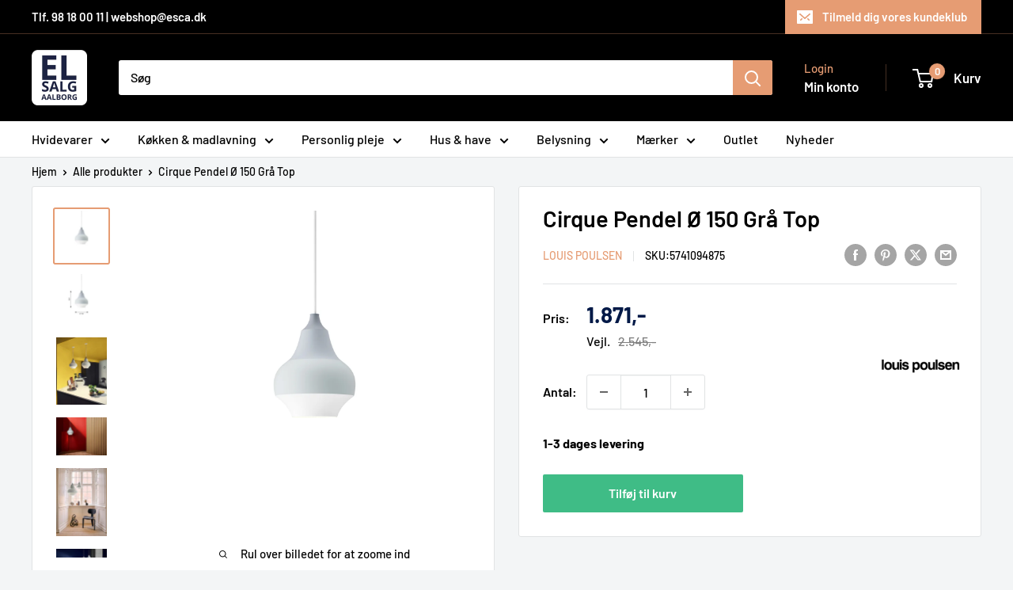

--- FILE ---
content_type: text/html; charset=utf-8
request_url: https://www.elsalgaalborg.dk/products/louis-poulsen-cirque-o150
body_size: 42485
content:
<!doctype html>

<html class="no-js" lang="da">
  <head>
    <meta charset="utf-8">
    <meta name="viewport" content="width=device-width, initial-scale=1.0, height=device-height, minimum-scale=1.0, maximum-scale=1.0">
    <meta name="theme-color" content="#e69c73">

    <title>Cirque pendel lampe i grå nuancer Ø 15 cm | Louis Poulsen</title><meta name="description" content="LOUIS POULSEN præsenteret her pendel lampen CIRQUE i 15 cm. Køb Louis Poulsen lamper online her i dag"><link rel="canonical" href="https://www.elsalgaalborg.dk/products/louis-poulsen-cirque-o150"><link rel="shortcut icon" href="//www.elsalgaalborg.dk/cdn/shop/files/elsalgaalborg-logo-vector-white_48d857aa-bcb2-4f91-afe7-04710d2302e3_96x96.png?v=1656944214" type="image/png"><link rel="preload" as="style" href="//www.elsalgaalborg.dk/cdn/shop/t/16/assets/theme.css?v=93604157203610123531749541693">
    <link rel="preload" as="script" href="//www.elsalgaalborg.dk/cdn/shop/t/16/assets/theme.js?v=58436354120716407751749541693">
    <link rel="preconnect" href="https://cdn.shopify.com">
    <link rel="preconnect" href="https://fonts.shopifycdn.com">
    <link rel="dns-prefetch" href="https://productreviews.shopifycdn.com">
    <link rel="dns-prefetch" href="https://ajax.googleapis.com">
    <link rel="dns-prefetch" href="https://maps.googleapis.com">
    <link rel="dns-prefetch" href="https://maps.gstatic.com">

    <meta property="og:type" content="product">
  <meta property="og:title" content="Cirque Pendel Ø 150 Grå Top"><meta property="og:image" content="http://www.elsalgaalborg.dk/cdn/shop/files/91663-5-2-04A-150-Cirque-GreyTop.jpg?v=1693393230">
    <meta property="og:image:secure_url" content="https://www.elsalgaalborg.dk/cdn/shop/files/91663-5-2-04A-150-Cirque-GreyTop.jpg?v=1693393230">
    <meta property="og:image:width" content="2000">
    <meta property="og:image:height" content="2000">
    <meta property="product:availability" content="in stock"><meta property="product:price:amount" content="1.871">
  <meta property="product:price:currency" content="DKK"><meta property="og:description" content="LOUIS POULSEN præsenteret her pendel lampen CIRQUE i 15 cm. Køb Louis Poulsen lamper online her i dag"><meta property="og:url" content="https://www.elsalgaalborg.dk/products/louis-poulsen-cirque-o150">
<meta property="og:site_name" content="El-Salg Aalborg A/S"><meta name="twitter:card" content="summary"><meta name="twitter:title" content="Cirque Pendel Ø 150 Grå Top">
  <meta name="twitter:description" content="LOUIS POULSEN - CIRQUE Ø150


Cirque er et af fire produkter, der deltog i en design breefing ved navn Playful. Blandt disse udmærkede Cirque sig med et spil imellem farver og former. Breefingen foregik i Tivoli, og designeren lod sig bl.a. inspirere af ballongyngerne og karrusellerne.
Ideen til farveplaceringerne kommer fra oplevelsen af farver i cirkulære bevægelser, hvor de bliver til sammenhængende striber i alle regnbuens farver.
 Formen er inspireret af løgkuplerne på flere af bygningerne i eventyr haven.

">
  <meta name="twitter:image" content="https://www.elsalgaalborg.dk/cdn/shop/files/91663-5-2-04A-150-Cirque-GreyTop_600x600_crop_center.jpg?v=1693393230">
    <link rel="preload" href="//www.elsalgaalborg.dk/cdn/fonts/barlow/barlow_n6.329f582a81f63f125e63c20a5a80ae9477df68e1.woff2" as="font" type="font/woff2" crossorigin><link rel="preload" href="//www.elsalgaalborg.dk/cdn/fonts/barlow/barlow_n5.a193a1990790eba0cc5cca569d23799830e90f07.woff2" as="font" type="font/woff2" crossorigin><style>
  @font-face {
  font-family: Barlow;
  font-weight: 600;
  font-style: normal;
  font-display: swap;
  src: url("//www.elsalgaalborg.dk/cdn/fonts/barlow/barlow_n6.329f582a81f63f125e63c20a5a80ae9477df68e1.woff2") format("woff2"),
       url("//www.elsalgaalborg.dk/cdn/fonts/barlow/barlow_n6.0163402e36247bcb8b02716880d0b39568412e9e.woff") format("woff");
}

  @font-face {
  font-family: Barlow;
  font-weight: 500;
  font-style: normal;
  font-display: swap;
  src: url("//www.elsalgaalborg.dk/cdn/fonts/barlow/barlow_n5.a193a1990790eba0cc5cca569d23799830e90f07.woff2") format("woff2"),
       url("//www.elsalgaalborg.dk/cdn/fonts/barlow/barlow_n5.ae31c82169b1dc0715609b8cc6a610b917808358.woff") format("woff");
}

@font-face {
  font-family: Barlow;
  font-weight: 600;
  font-style: normal;
  font-display: swap;
  src: url("//www.elsalgaalborg.dk/cdn/fonts/barlow/barlow_n6.329f582a81f63f125e63c20a5a80ae9477df68e1.woff2") format("woff2"),
       url("//www.elsalgaalborg.dk/cdn/fonts/barlow/barlow_n6.0163402e36247bcb8b02716880d0b39568412e9e.woff") format("woff");
}

@font-face {
  font-family: Barlow;
  font-weight: 600;
  font-style: italic;
  font-display: swap;
  src: url("//www.elsalgaalborg.dk/cdn/fonts/barlow/barlow_i6.5a22bd20fb27bad4d7674cc6e666fb9c77d813bb.woff2") format("woff2"),
       url("//www.elsalgaalborg.dk/cdn/fonts/barlow/barlow_i6.1c8787fcb59f3add01a87f21b38c7ef797e3b3a1.woff") format("woff");
}


  @font-face {
  font-family: Barlow;
  font-weight: 700;
  font-style: normal;
  font-display: swap;
  src: url("//www.elsalgaalborg.dk/cdn/fonts/barlow/barlow_n7.691d1d11f150e857dcbc1c10ef03d825bc378d81.woff2") format("woff2"),
       url("//www.elsalgaalborg.dk/cdn/fonts/barlow/barlow_n7.4fdbb1cb7da0e2c2f88492243ffa2b4f91924840.woff") format("woff");
}

  @font-face {
  font-family: Barlow;
  font-weight: 500;
  font-style: italic;
  font-display: swap;
  src: url("//www.elsalgaalborg.dk/cdn/fonts/barlow/barlow_i5.714d58286997b65cd479af615cfa9bb0a117a573.woff2") format("woff2"),
       url("//www.elsalgaalborg.dk/cdn/fonts/barlow/barlow_i5.0120f77e6447d3b5df4bbec8ad8c2d029d87fb21.woff") format("woff");
}

  @font-face {
  font-family: Barlow;
  font-weight: 700;
  font-style: italic;
  font-display: swap;
  src: url("//www.elsalgaalborg.dk/cdn/fonts/barlow/barlow_i7.50e19d6cc2ba5146fa437a5a7443c76d5d730103.woff2") format("woff2"),
       url("//www.elsalgaalborg.dk/cdn/fonts/barlow/barlow_i7.47e9f98f1b094d912e6fd631cc3fe93d9f40964f.woff") format("woff");
}


  :root {
    --default-text-font-size : 15px;
    --base-text-font-size    : 16px;
    --heading-font-family    : Barlow, sans-serif;
    --heading-font-weight    : 600;
    --heading-font-style     : normal;
    --text-font-family       : Barlow, sans-serif;
    --text-font-weight       : 500;
    --text-font-style        : normal;
    --text-font-bolder-weight: 600;
    --text-link-decoration   : underline;

    --text-color               : #000000;
    --text-color-rgb           : 0, 0, 0;
    --heading-color            : #000000;
    --border-color             : #e1e3e4;
    --border-color-rgb         : 225, 227, 228;
    --form-border-color        : #d4d6d8;
    --accent-color             : #e69c73;
    --accent-color-rgb         : 230, 156, 115;
    --link-color               : #e69c73;
    --link-color-hover         : #da6e32;
    --background               : #f3f5f6;
    --secondary-background     : #ffffff;
    --secondary-background-rgb : 255, 255, 255;
    --accent-background        : rgba(230, 156, 115, 0.08);

    --input-background: #ffffff;

    --error-color       : #ff0000;
    --error-background  : rgba(255, 0, 0, 0.07);
    --success-color     : #00aa00;
    --success-background: rgba(0, 170, 0, 0.11);

    --primary-button-background      : #e69c73;
    --primary-button-background-rgb  : 230, 156, 115;
    --primary-button-text-color      : #ffffff;
    --secondary-button-background    : #00aa00;
    --secondary-button-background-rgb: 0, 170, 0;
    --secondary-button-text-color    : #ffffff;

    --header-background      : #000000;
    --header-text-color      : #ffffff;
    --header-light-text-color: #e69c73;
    --header-border-color    : rgba(230, 156, 115, 0.3);
    --header-accent-color    : #e69c73;

    --footer-background-color:    #f3f5f6;
    --footer-heading-text-color:  #e69c73;
    --footer-body-text-color:     #677279;
    --footer-body-text-color-rgb: 103, 114, 121;
    --footer-accent-color:        #e69c73;
    --footer-accent-color-rgb:    230, 156, 115;
    --footer-border:              1px solid var(--border-color);
    
    --flickity-arrow-color: #abb1b4;--product-on-sale-accent           : #e69c73;
    --product-on-sale-accent-rgb       : 230, 156, 115;
    --product-on-sale-color            : #000000;
    --product-in-stock-color           : #008a00;
    --product-low-stock-color          : #ee0000;
    --product-sold-out-color           : #8a9297;
    --product-custom-label-1-background: #008a00;
    --product-custom-label-1-color     : #ffffff;
    --product-custom-label-2-background: #00a500;
    --product-custom-label-2-color     : #ffffff;
    --product-review-star-color        : #ffbd00;

    --mobile-container-gutter : 20px;
    --desktop-container-gutter: 40px;

    /* Shopify related variables */
    --payment-terms-background-color: #f3f5f6;
  }
</style>

<script>
  // IE11 does not have support for CSS variables, so we have to polyfill them
  if (!(((window || {}).CSS || {}).supports && window.CSS.supports('(--a: 0)'))) {
    const script = document.createElement('script');
    script.type = 'text/javascript';
    script.src = 'https://cdn.jsdelivr.net/npm/css-vars-ponyfill@2';
    script.onload = function() {
      cssVars({});
    };

    document.getElementsByTagName('head')[0].appendChild(script);
  }
</script>


    <script>window.performance && window.performance.mark && window.performance.mark('shopify.content_for_header.start');</script><meta id="shopify-digital-wallet" name="shopify-digital-wallet" content="/61164257457/digital_wallets/dialog">
<link rel="alternate" type="application/json+oembed" href="https://www.elsalgaalborg.dk/products/louis-poulsen-cirque-o150.oembed">
<script async="async" src="/checkouts/internal/preloads.js?locale=da-DK"></script>
<script id="shopify-features" type="application/json">{"accessToken":"3295992d15a83646cd3ce72afe6c4d97","betas":["rich-media-storefront-analytics"],"domain":"www.elsalgaalborg.dk","predictiveSearch":true,"shopId":61164257457,"locale":"da"}</script>
<script>var Shopify = Shopify || {};
Shopify.shop = "el-salg-aalborg.myshopify.com";
Shopify.locale = "da";
Shopify.currency = {"active":"DKK","rate":"1.0"};
Shopify.country = "DK";
Shopify.theme = {"name":"Warehouse 6.5.0","id":182795501907,"schema_name":"Warehouse","schema_version":"6.5.0","theme_store_id":871,"role":"main"};
Shopify.theme.handle = "null";
Shopify.theme.style = {"id":null,"handle":null};
Shopify.cdnHost = "www.elsalgaalborg.dk/cdn";
Shopify.routes = Shopify.routes || {};
Shopify.routes.root = "/";</script>
<script type="module">!function(o){(o.Shopify=o.Shopify||{}).modules=!0}(window);</script>
<script>!function(o){function n(){var o=[];function n(){o.push(Array.prototype.slice.apply(arguments))}return n.q=o,n}var t=o.Shopify=o.Shopify||{};t.loadFeatures=n(),t.autoloadFeatures=n()}(window);</script>
<script id="shop-js-analytics" type="application/json">{"pageType":"product"}</script>
<script defer="defer" async type="module" src="//www.elsalgaalborg.dk/cdn/shopifycloud/shop-js/modules/v2/client.init-shop-cart-sync_DCvV3KX5.da.esm.js"></script>
<script defer="defer" async type="module" src="//www.elsalgaalborg.dk/cdn/shopifycloud/shop-js/modules/v2/chunk.common_DIrl18zW.esm.js"></script>
<script type="module">
  await import("//www.elsalgaalborg.dk/cdn/shopifycloud/shop-js/modules/v2/client.init-shop-cart-sync_DCvV3KX5.da.esm.js");
await import("//www.elsalgaalborg.dk/cdn/shopifycloud/shop-js/modules/v2/chunk.common_DIrl18zW.esm.js");

  window.Shopify.SignInWithShop?.initShopCartSync?.({"fedCMEnabled":true,"windoidEnabled":true});

</script>
<script>(function() {
  var isLoaded = false;
  function asyncLoad() {
    if (isLoaded) return;
    isLoaded = true;
    var urls = ["https:\/\/ecommplugins-scripts.trustpilot.com\/v2.1\/js\/header.min.js?settings=eyJrZXkiOiJWeTdwTFhpQTV1UnNUTlQxIiwicyI6Im5vbmUifQ==\u0026v=2.5\u0026shop=el-salg-aalborg.myshopify.com","https:\/\/ecommplugins-trustboxsettings.trustpilot.com\/el-salg-aalborg.myshopify.com.js?settings=1652975425143\u0026shop=el-salg-aalborg.myshopify.com","https:\/\/apps.techdignity.com\/terms-and-conditions\/public\/js\/load-igt-app.js?shop=el-salg-aalborg.myshopify.com","https:\/\/cdn-bundler.nice-team.net\/app\/js\/bundler.js?shop=el-salg-aalborg.myshopify.com","https:\/\/cdn1.profitmetrics.io\/5D481F450426DFED\/shopify-bundle.js?shop=el-salg-aalborg.myshopify.com","https:\/\/cdn.nfcube.com\/instafeed-dfc0e4cd51c51c08b4c7955beb897bcb.js?shop=el-salg-aalborg.myshopify.com"];
    for (var i = 0; i < urls.length; i++) {
      var s = document.createElement('script');
      s.type = 'text/javascript';
      s.async = true;
      s.src = urls[i];
      var x = document.getElementsByTagName('script')[0];
      x.parentNode.insertBefore(s, x);
    }
  };
  if(window.attachEvent) {
    window.attachEvent('onload', asyncLoad);
  } else {
    window.addEventListener('load', asyncLoad, false);
  }
})();</script>
<script id="__st">var __st={"a":61164257457,"offset":3600,"reqid":"ec067a36-3c2d-4e2e-b0cd-3f54af94a66f-1768973881","pageurl":"www.elsalgaalborg.dk\/products\/louis-poulsen-cirque-o150","u":"e2414f2127cd","p":"product","rtyp":"product","rid":7184742285489};</script>
<script>window.ShopifyPaypalV4VisibilityTracking = true;</script>
<script id="captcha-bootstrap">!function(){'use strict';const t='contact',e='account',n='new_comment',o=[[t,t],['blogs',n],['comments',n],[t,'customer']],c=[[e,'customer_login'],[e,'guest_login'],[e,'recover_customer_password'],[e,'create_customer']],r=t=>t.map((([t,e])=>`form[action*='/${t}']:not([data-nocaptcha='true']) input[name='form_type'][value='${e}']`)).join(','),a=t=>()=>t?[...document.querySelectorAll(t)].map((t=>t.form)):[];function s(){const t=[...o],e=r(t);return a(e)}const i='password',u='form_key',d=['recaptcha-v3-token','g-recaptcha-response','h-captcha-response',i],f=()=>{try{return window.sessionStorage}catch{return}},m='__shopify_v',_=t=>t.elements[u];function p(t,e,n=!1){try{const o=window.sessionStorage,c=JSON.parse(o.getItem(e)),{data:r}=function(t){const{data:e,action:n}=t;return t[m]||n?{data:e,action:n}:{data:t,action:n}}(c);for(const[e,n]of Object.entries(r))t.elements[e]&&(t.elements[e].value=n);n&&o.removeItem(e)}catch(o){console.error('form repopulation failed',{error:o})}}const l='form_type',E='cptcha';function T(t){t.dataset[E]=!0}const w=window,h=w.document,L='Shopify',v='ce_forms',y='captcha';let A=!1;((t,e)=>{const n=(g='f06e6c50-85a8-45c8-87d0-21a2b65856fe',I='https://cdn.shopify.com/shopifycloud/storefront-forms-hcaptcha/ce_storefront_forms_captcha_hcaptcha.v1.5.2.iife.js',D={infoText:'Beskyttet af hCaptcha',privacyText:'Beskyttelse af persondata',termsText:'Vilkår'},(t,e,n)=>{const o=w[L][v],c=o.bindForm;if(c)return c(t,g,e,D).then(n);var r;o.q.push([[t,g,e,D],n]),r=I,A||(h.body.append(Object.assign(h.createElement('script'),{id:'captcha-provider',async:!0,src:r})),A=!0)});var g,I,D;w[L]=w[L]||{},w[L][v]=w[L][v]||{},w[L][v].q=[],w[L][y]=w[L][y]||{},w[L][y].protect=function(t,e){n(t,void 0,e),T(t)},Object.freeze(w[L][y]),function(t,e,n,w,h,L){const[v,y,A,g]=function(t,e,n){const i=e?o:[],u=t?c:[],d=[...i,...u],f=r(d),m=r(i),_=r(d.filter((([t,e])=>n.includes(e))));return[a(f),a(m),a(_),s()]}(w,h,L),I=t=>{const e=t.target;return e instanceof HTMLFormElement?e:e&&e.form},D=t=>v().includes(t);t.addEventListener('submit',(t=>{const e=I(t);if(!e)return;const n=D(e)&&!e.dataset.hcaptchaBound&&!e.dataset.recaptchaBound,o=_(e),c=g().includes(e)&&(!o||!o.value);(n||c)&&t.preventDefault(),c&&!n&&(function(t){try{if(!f())return;!function(t){const e=f();if(!e)return;const n=_(t);if(!n)return;const o=n.value;o&&e.removeItem(o)}(t);const e=Array.from(Array(32),(()=>Math.random().toString(36)[2])).join('');!function(t,e){_(t)||t.append(Object.assign(document.createElement('input'),{type:'hidden',name:u})),t.elements[u].value=e}(t,e),function(t,e){const n=f();if(!n)return;const o=[...t.querySelectorAll(`input[type='${i}']`)].map((({name:t})=>t)),c=[...d,...o],r={};for(const[a,s]of new FormData(t).entries())c.includes(a)||(r[a]=s);n.setItem(e,JSON.stringify({[m]:1,action:t.action,data:r}))}(t,e)}catch(e){console.error('failed to persist form',e)}}(e),e.submit())}));const S=(t,e)=>{t&&!t.dataset[E]&&(n(t,e.some((e=>e===t))),T(t))};for(const o of['focusin','change'])t.addEventListener(o,(t=>{const e=I(t);D(e)&&S(e,y())}));const B=e.get('form_key'),M=e.get(l),P=B&&M;t.addEventListener('DOMContentLoaded',(()=>{const t=y();if(P)for(const e of t)e.elements[l].value===M&&p(e,B);[...new Set([...A(),...v().filter((t=>'true'===t.dataset.shopifyCaptcha))])].forEach((e=>S(e,t)))}))}(h,new URLSearchParams(w.location.search),n,t,e,['guest_login'])})(!0,!0)}();</script>
<script integrity="sha256-4kQ18oKyAcykRKYeNunJcIwy7WH5gtpwJnB7kiuLZ1E=" data-source-attribution="shopify.loadfeatures" defer="defer" src="//www.elsalgaalborg.dk/cdn/shopifycloud/storefront/assets/storefront/load_feature-a0a9edcb.js" crossorigin="anonymous"></script>
<script data-source-attribution="shopify.dynamic_checkout.dynamic.init">var Shopify=Shopify||{};Shopify.PaymentButton=Shopify.PaymentButton||{isStorefrontPortableWallets:!0,init:function(){window.Shopify.PaymentButton.init=function(){};var t=document.createElement("script");t.src="https://www.elsalgaalborg.dk/cdn/shopifycloud/portable-wallets/latest/portable-wallets.da.js",t.type="module",document.head.appendChild(t)}};
</script>
<script data-source-attribution="shopify.dynamic_checkout.buyer_consent">
  function portableWalletsHideBuyerConsent(e){var t=document.getElementById("shopify-buyer-consent"),n=document.getElementById("shopify-subscription-policy-button");t&&n&&(t.classList.add("hidden"),t.setAttribute("aria-hidden","true"),n.removeEventListener("click",e))}function portableWalletsShowBuyerConsent(e){var t=document.getElementById("shopify-buyer-consent"),n=document.getElementById("shopify-subscription-policy-button");t&&n&&(t.classList.remove("hidden"),t.removeAttribute("aria-hidden"),n.addEventListener("click",e))}window.Shopify?.PaymentButton&&(window.Shopify.PaymentButton.hideBuyerConsent=portableWalletsHideBuyerConsent,window.Shopify.PaymentButton.showBuyerConsent=portableWalletsShowBuyerConsent);
</script>
<script data-source-attribution="shopify.dynamic_checkout.cart.bootstrap">document.addEventListener("DOMContentLoaded",(function(){function t(){return document.querySelector("shopify-accelerated-checkout-cart, shopify-accelerated-checkout")}if(t())Shopify.PaymentButton.init();else{new MutationObserver((function(e,n){t()&&(Shopify.PaymentButton.init(),n.disconnect())})).observe(document.body,{childList:!0,subtree:!0})}}));
</script>

<script>window.performance && window.performance.mark && window.performance.mark('shopify.content_for_header.end');</script>

<!-- CUSTOM CSS -->
    <link rel="stylesheet" href="//www.elsalgaalborg.dk/cdn/shop/t/16/assets/custom.css?v=109648635356273814461768771061">
<!-- /CUSTOM CSS -->    
    <link rel="stylesheet" href="//www.elsalgaalborg.dk/cdn/shop/t/16/assets/theme.css?v=93604157203610123531749541693">

<!-- Cookie Information Policy Script -->    
    <script id="CookieConsent" src="https://policy.app.cookieinformation.com/uc.js"
    data-culture="DA" type="text/javascript"></script>
<!-- End Cookie Information Policy Script -->    
    
<!-- Facebook Domain Verification -->
    <meta name="facebook-domain-verification" content="5uki2lqvx04hes9v7pon5l0vxggyfg" />
<!-- End Facebook Domain Verification -->    
    
<!-- Google Tag Manager -->
    <script>(function(w,d,s,l,i){w[l]=w[l]||[];w[l].push({'gtm.start':
    new Date().getTime(),event:'gtm.js'});var f=d.getElementsByTagName(s)[0],
    j=d.createElement(s),dl=l!='dataLayer'?'&l='+l:'';j.async=true;j.src=
    'https://www.googletagmanager.com/gtm.js?id='+i+dl;f.parentNode.insertBefore(j,f);
    })(window,document,'script','dataLayer','GTM-KVWRDWK');</script>
<!-- End Google Tag Manager -->    

<!-- Start e-maerket widget -->
          <script type="text/javascript" src="https://widget.emaerket.dk/js/232702f8a751cae50a236c1ac8e9131e" async></script>
<!-- // end e-maerket widget -->
    
    <script type="application/ld+json">{"@context":"http:\/\/schema.org\/","@id":"\/products\/louis-poulsen-cirque-o150#product","@type":"Product","brand":{"@type":"Brand","name":"Louis Poulsen"},"category":"Lamper","description":"LOUIS POULSEN - CIRQUE Ø150\n\n\nCirque er et af fire produkter, der deltog i en design breefing ved navn Playful. Blandt disse udmærkede Cirque sig med et spil imellem farver og former. Breefingen foregik i Tivoli, og designeren lod sig bl.a. inspirere af ballongyngerne og karrusellerne.\nIdeen til farveplaceringerne kommer fra oplevelsen af farver i cirkulære bevægelser, hvor de bliver til sammenhængende striber i alle regnbuens farver.\n Formen er inspireret af løgkuplerne på flere af bygningerne i eventyr haven.\n\n","gtin":"5703411755310","image":"https:\/\/www.elsalgaalborg.dk\/cdn\/shop\/files\/91663-5-2-04A-150-Cirque-GreyTop.jpg?v=1693393230\u0026width=1920","name":"Cirque Pendel Ø 150 Grå Top","offers":{"@id":"\/products\/louis-poulsen-cirque-o150?variant=41657350291633#offer","@type":"Offer","availability":"http:\/\/schema.org\/InStock","price":"1871.00","priceCurrency":"DKK","url":"https:\/\/www.elsalgaalborg.dk\/products\/louis-poulsen-cirque-o150?variant=41657350291633"},"sku":"5741094875","url":"https:\/\/www.elsalgaalborg.dk\/products\/louis-poulsen-cirque-o150"}</script><script type="application/ld+json">
  {
    "@context": "https://schema.org",
    "@type": "BreadcrumbList",
    "itemListElement": [{
        "@type": "ListItem",
        "position": 1,
        "name": "Hjem",
        "item": "https://www.elsalgaalborg.dk"
      },{
            "@type": "ListItem",
            "position": 2,
            "name": "Cirque Pendel Ø 150 Grå Top",
            "item": "https://www.elsalgaalborg.dk/products/louis-poulsen-cirque-o150"
          }]
  }
</script>

    <script>
      // This allows to expose several variables to the global scope, to be used in scripts
      window.theme = {
        pageType: "product",
        cartCount: 0,
        moneyFormat: "{{ amount_no_decimals_with_comma_separator }},-",
        moneyWithCurrencyFormat: "{{amount_with_comma_separator}} DKK",
        currencyCodeEnabled: false,
        showDiscount: false,
        discountMode: "percentage",
        cartType: "drawer"
      };

      window.routes = {
        rootUrl: "\/",
        rootUrlWithoutSlash: '',
        cartUrl: "\/cart",
        cartAddUrl: "\/cart\/add",
        cartChangeUrl: "\/cart\/change",
        searchUrl: "\/search",
        productRecommendationsUrl: "\/recommendations\/products"
      };

      window.languages = {
        productRegularPrice: "Normal pris",
        productSalePrice: "Udsalgs pris",
        collectionOnSaleLabel: "Spar {{savings}}",
        productFormUnavailable: "Ikke tilgængelig",
        productFormAddToCart: "Tilføj til kurv",
        productFormPreOrder: "Forudbestil",
        productFormSoldOut: "Udsolgt",
        productAdded: "Produktet blev tilføjet til kurven",
        productAddedShort: "Tilføjet!",
        shippingEstimatorNoResults: "Der blev ikke fundet nogen forsendelse til din adresse.",
        shippingEstimatorOneResult: "Der er én forsendelsespris for din adresse:",
        shippingEstimatorMultipleResults: "Der er {{count}} forsendelsespriser for din adresse:",
        shippingEstimatorErrors: "Der er nogle fejl:"
      };

      document.documentElement.className = document.documentElement.className.replace('no-js', 'js');
    </script><script src="//www.elsalgaalborg.dk/cdn/shop/t/16/assets/theme.js?v=58436354120716407751749541693" defer></script>
    <script src="//www.elsalgaalborg.dk/cdn/shop/t/16/assets/custom.js?v=102476495355921946141749541694" defer></script><script>
        (function () {
          window.onpageshow = function() {
            // We force re-freshing the cart content onpageshow, as most browsers will serve a cache copy when hitting the
            // back button, which cause staled data
            document.documentElement.dispatchEvent(new CustomEvent('cart:refresh', {
              bubbles: true,
              detail: {scrollToTop: false}
            }));
          };
        })();
      </script><!-- COOKIE INFORMATION SCRIPT -->    
    <script>
 const addCookieInformationConsentScript = () => {
     const consentScript = document.createElement('script');
     consentScript.setAttribute('src', 'https://policy.app.cookieinformation.com/uc.js');
     consentScript.setAttribute('data-culture', 'DA'); // replace with your site language
     consentScript.setAttribute('data-gcm-enabled', 'false');
     consentScript.id = 'CookieConsent';
     document.head.appendChild(consentScript);
 };
 const setupListenerForConsentGathering = () => {
     window.addEventListener("CookieInformationConsentGiven", () => {
         let consentSignals = {};
         let consentCookieReady = false;
         let customerPrivacyAPIReady = false;

         const checkAndSetTrackingConsent = () => {
             if (consentCookieReady && customerPrivacyAPIReady && Object.keys(consentSignals).length > 0) {
                 window.Shopify.customerPrivacy.setTrackingConsent(
                     {
                         "analytics": consentSignals['cookie_cat_statistic'] || false,
                         "marketing": consentSignals['cookie_cat_marketing'] || false,
                         "preferences": consentSignals['cookie_cat_functional'] || false,
                         "sale_of_data": consentSignals['cookie_cat_marketing'] || false,
                     },
                     () => console.log("Cookie Information: consent gathered")
                 );
             }
         };

         if (window.CookieInformation) {
             const consentCookie = window.CookieInformation._getCookieValue('CookieInformationConsent');

             if (consentCookie) {
                 const consent = JSON.parse(consentCookie);

                 if (consent) {
                     consentSignals = consent.consents_approved || [];
                     consentSignals = consentSignals.reduce((acc, curr) => {
                         acc[curr] = true;
                         return acc;
                     }, {});
                     consentCookieReady = true;
                     checkAndSetTrackingConsent();
                 }
             }
         }

         const customerPrivacyAPIInterval = setInterval(() => {
             if (window.Shopify.customerPrivacy) {
                 clearInterval(customerPrivacyAPIInterval);
                 customerPrivacyAPIReady = true;
                 checkAndSetTrackingConsent();
             }
         }, 100);
     });
 };
 window.Shopify.loadFeatures(
     [
         {
             name: 'consent-tracking-api',
             version: '0.1',
         },
     ],
     error => {
         if (error) {
             throw error;
         }
         setupListenerForConsentGathering();
         addCookieInformationConsentScript();
     }
 );
 </script>
<!-- COOKIE INFORMATION SCRIPT -->    
  
  <!-- BEGIN app block: shopify://apps/instafeed/blocks/head-block/c447db20-095d-4a10-9725-b5977662c9d5 --><link rel="preconnect" href="https://cdn.nfcube.com/">
<link rel="preconnect" href="https://scontent.cdninstagram.com/">


  <script>
    document.addEventListener('DOMContentLoaded', function () {
      let instafeedScript = document.createElement('script');

      
        instafeedScript.src = 'https://cdn.nfcube.com/instafeed-dfc0e4cd51c51c08b4c7955beb897bcb.js';
      

      document.body.appendChild(instafeedScript);
    });
  </script>





<!-- END app block --><script src="https://cdn.shopify.com/extensions/64e7a69c-552b-465e-b0fb-62dde6c4c423/i-agree-to-terms-31/assets/load-metafield-igt.js" type="text/javascript" defer="defer"></script>
<script src="https://cdn.shopify.com/extensions/19689677-6488-4a31-adf3-fcf4359c5fd9/forms-2295/assets/shopify-forms-loader.js" type="text/javascript" defer="defer"></script>
<script src="https://cdn.shopify.com/extensions/019b7cd0-6587-73c3-9937-bcc2249fa2c4/lb-upsell-227/assets/lb-selleasy.js" type="text/javascript" defer="defer"></script>
<link href="https://monorail-edge.shopifysvc.com" rel="dns-prefetch">
<script>(function(){if ("sendBeacon" in navigator && "performance" in window) {try {var session_token_from_headers = performance.getEntriesByType('navigation')[0].serverTiming.find(x => x.name == '_s').description;} catch {var session_token_from_headers = undefined;}var session_cookie_matches = document.cookie.match(/_shopify_s=([^;]*)/);var session_token_from_cookie = session_cookie_matches && session_cookie_matches.length === 2 ? session_cookie_matches[1] : "";var session_token = session_token_from_headers || session_token_from_cookie || "";function handle_abandonment_event(e) {var entries = performance.getEntries().filter(function(entry) {return /monorail-edge.shopifysvc.com/.test(entry.name);});if (!window.abandonment_tracked && entries.length === 0) {window.abandonment_tracked = true;var currentMs = Date.now();var navigation_start = performance.timing.navigationStart;var payload = {shop_id: 61164257457,url: window.location.href,navigation_start,duration: currentMs - navigation_start,session_token,page_type: "product"};window.navigator.sendBeacon("https://monorail-edge.shopifysvc.com/v1/produce", JSON.stringify({schema_id: "online_store_buyer_site_abandonment/1.1",payload: payload,metadata: {event_created_at_ms: currentMs,event_sent_at_ms: currentMs}}));}}window.addEventListener('pagehide', handle_abandonment_event);}}());</script>
<script id="web-pixels-manager-setup">(function e(e,d,r,n,o){if(void 0===o&&(o={}),!Boolean(null===(a=null===(i=window.Shopify)||void 0===i?void 0:i.analytics)||void 0===a?void 0:a.replayQueue)){var i,a;window.Shopify=window.Shopify||{};var t=window.Shopify;t.analytics=t.analytics||{};var s=t.analytics;s.replayQueue=[],s.publish=function(e,d,r){return s.replayQueue.push([e,d,r]),!0};try{self.performance.mark("wpm:start")}catch(e){}var l=function(){var e={modern:/Edge?\/(1{2}[4-9]|1[2-9]\d|[2-9]\d{2}|\d{4,})\.\d+(\.\d+|)|Firefox\/(1{2}[4-9]|1[2-9]\d|[2-9]\d{2}|\d{4,})\.\d+(\.\d+|)|Chrom(ium|e)\/(9{2}|\d{3,})\.\d+(\.\d+|)|(Maci|X1{2}).+ Version\/(15\.\d+|(1[6-9]|[2-9]\d|\d{3,})\.\d+)([,.]\d+|)( \(\w+\)|)( Mobile\/\w+|) Safari\/|Chrome.+OPR\/(9{2}|\d{3,})\.\d+\.\d+|(CPU[ +]OS|iPhone[ +]OS|CPU[ +]iPhone|CPU IPhone OS|CPU iPad OS)[ +]+(15[._]\d+|(1[6-9]|[2-9]\d|\d{3,})[._]\d+)([._]\d+|)|Android:?[ /-](13[3-9]|1[4-9]\d|[2-9]\d{2}|\d{4,})(\.\d+|)(\.\d+|)|Android.+Firefox\/(13[5-9]|1[4-9]\d|[2-9]\d{2}|\d{4,})\.\d+(\.\d+|)|Android.+Chrom(ium|e)\/(13[3-9]|1[4-9]\d|[2-9]\d{2}|\d{4,})\.\d+(\.\d+|)|SamsungBrowser\/([2-9]\d|\d{3,})\.\d+/,legacy:/Edge?\/(1[6-9]|[2-9]\d|\d{3,})\.\d+(\.\d+|)|Firefox\/(5[4-9]|[6-9]\d|\d{3,})\.\d+(\.\d+|)|Chrom(ium|e)\/(5[1-9]|[6-9]\d|\d{3,})\.\d+(\.\d+|)([\d.]+$|.*Safari\/(?![\d.]+ Edge\/[\d.]+$))|(Maci|X1{2}).+ Version\/(10\.\d+|(1[1-9]|[2-9]\d|\d{3,})\.\d+)([,.]\d+|)( \(\w+\)|)( Mobile\/\w+|) Safari\/|Chrome.+OPR\/(3[89]|[4-9]\d|\d{3,})\.\d+\.\d+|(CPU[ +]OS|iPhone[ +]OS|CPU[ +]iPhone|CPU IPhone OS|CPU iPad OS)[ +]+(10[._]\d+|(1[1-9]|[2-9]\d|\d{3,})[._]\d+)([._]\d+|)|Android:?[ /-](13[3-9]|1[4-9]\d|[2-9]\d{2}|\d{4,})(\.\d+|)(\.\d+|)|Mobile Safari.+OPR\/([89]\d|\d{3,})\.\d+\.\d+|Android.+Firefox\/(13[5-9]|1[4-9]\d|[2-9]\d{2}|\d{4,})\.\d+(\.\d+|)|Android.+Chrom(ium|e)\/(13[3-9]|1[4-9]\d|[2-9]\d{2}|\d{4,})\.\d+(\.\d+|)|Android.+(UC? ?Browser|UCWEB|U3)[ /]?(15\.([5-9]|\d{2,})|(1[6-9]|[2-9]\d|\d{3,})\.\d+)\.\d+|SamsungBrowser\/(5\.\d+|([6-9]|\d{2,})\.\d+)|Android.+MQ{2}Browser\/(14(\.(9|\d{2,})|)|(1[5-9]|[2-9]\d|\d{3,})(\.\d+|))(\.\d+|)|K[Aa][Ii]OS\/(3\.\d+|([4-9]|\d{2,})\.\d+)(\.\d+|)/},d=e.modern,r=e.legacy,n=navigator.userAgent;return n.match(d)?"modern":n.match(r)?"legacy":"unknown"}(),u="modern"===l?"modern":"legacy",c=(null!=n?n:{modern:"",legacy:""})[u],f=function(e){return[e.baseUrl,"/wpm","/b",e.hashVersion,"modern"===e.buildTarget?"m":"l",".js"].join("")}({baseUrl:d,hashVersion:r,buildTarget:u}),m=function(e){var d=e.version,r=e.bundleTarget,n=e.surface,o=e.pageUrl,i=e.monorailEndpoint;return{emit:function(e){var a=e.status,t=e.errorMsg,s=(new Date).getTime(),l=JSON.stringify({metadata:{event_sent_at_ms:s},events:[{schema_id:"web_pixels_manager_load/3.1",payload:{version:d,bundle_target:r,page_url:o,status:a,surface:n,error_msg:t},metadata:{event_created_at_ms:s}}]});if(!i)return console&&console.warn&&console.warn("[Web Pixels Manager] No Monorail endpoint provided, skipping logging."),!1;try{return self.navigator.sendBeacon.bind(self.navigator)(i,l)}catch(e){}var u=new XMLHttpRequest;try{return u.open("POST",i,!0),u.setRequestHeader("Content-Type","text/plain"),u.send(l),!0}catch(e){return console&&console.warn&&console.warn("[Web Pixels Manager] Got an unhandled error while logging to Monorail."),!1}}}}({version:r,bundleTarget:l,surface:e.surface,pageUrl:self.location.href,monorailEndpoint:e.monorailEndpoint});try{o.browserTarget=l,function(e){var d=e.src,r=e.async,n=void 0===r||r,o=e.onload,i=e.onerror,a=e.sri,t=e.scriptDataAttributes,s=void 0===t?{}:t,l=document.createElement("script"),u=document.querySelector("head"),c=document.querySelector("body");if(l.async=n,l.src=d,a&&(l.integrity=a,l.crossOrigin="anonymous"),s)for(var f in s)if(Object.prototype.hasOwnProperty.call(s,f))try{l.dataset[f]=s[f]}catch(e){}if(o&&l.addEventListener("load",o),i&&l.addEventListener("error",i),u)u.appendChild(l);else{if(!c)throw new Error("Did not find a head or body element to append the script");c.appendChild(l)}}({src:f,async:!0,onload:function(){if(!function(){var e,d;return Boolean(null===(d=null===(e=window.Shopify)||void 0===e?void 0:e.analytics)||void 0===d?void 0:d.initialized)}()){var d=window.webPixelsManager.init(e)||void 0;if(d){var r=window.Shopify.analytics;r.replayQueue.forEach((function(e){var r=e[0],n=e[1],o=e[2];d.publishCustomEvent(r,n,o)})),r.replayQueue=[],r.publish=d.publishCustomEvent,r.visitor=d.visitor,r.initialized=!0}}},onerror:function(){return m.emit({status:"failed",errorMsg:"".concat(f," has failed to load")})},sri:function(e){var d=/^sha384-[A-Za-z0-9+/=]+$/;return"string"==typeof e&&d.test(e)}(c)?c:"",scriptDataAttributes:o}),m.emit({status:"loading"})}catch(e){m.emit({status:"failed",errorMsg:(null==e?void 0:e.message)||"Unknown error"})}}})({shopId: 61164257457,storefrontBaseUrl: "https://www.elsalgaalborg.dk",extensionsBaseUrl: "https://extensions.shopifycdn.com/cdn/shopifycloud/web-pixels-manager",monorailEndpoint: "https://monorail-edge.shopifysvc.com/unstable/produce_batch",surface: "storefront-renderer",enabledBetaFlags: ["2dca8a86"],webPixelsConfigList: [{"id":"961151315","configuration":"{\"config\":\"{\\\"pixel_id\\\":\\\"G-NMPY9M6Z8Q\\\",\\\"gtag_events\\\":[{\\\"type\\\":\\\"purchase\\\",\\\"action_label\\\":\\\"G-NMPY9M6Z8Q\\\"},{\\\"type\\\":\\\"page_view\\\",\\\"action_label\\\":\\\"G-NMPY9M6Z8Q\\\"},{\\\"type\\\":\\\"view_item\\\",\\\"action_label\\\":\\\"G-NMPY9M6Z8Q\\\"},{\\\"type\\\":\\\"search\\\",\\\"action_label\\\":\\\"G-NMPY9M6Z8Q\\\"},{\\\"type\\\":\\\"add_to_cart\\\",\\\"action_label\\\":\\\"G-NMPY9M6Z8Q\\\"},{\\\"type\\\":\\\"begin_checkout\\\",\\\"action_label\\\":\\\"G-NMPY9M6Z8Q\\\"},{\\\"type\\\":\\\"add_payment_info\\\",\\\"action_label\\\":\\\"G-NMPY9M6Z8Q\\\"}],\\\"enable_monitoring_mode\\\":false}\"}","eventPayloadVersion":"v1","runtimeContext":"OPEN","scriptVersion":"b2a88bafab3e21179ed38636efcd8a93","type":"APP","apiClientId":1780363,"privacyPurposes":[],"dataSharingAdjustments":{"protectedCustomerApprovalScopes":["read_customer_address","read_customer_email","read_customer_name","read_customer_personal_data","read_customer_phone"]}},{"id":"501711187","configuration":"{\"accountID\":\"selleasy-metrics-track\"}","eventPayloadVersion":"v1","runtimeContext":"STRICT","scriptVersion":"5aac1f99a8ca74af74cea751ede503d2","type":"APP","apiClientId":5519923,"privacyPurposes":[],"dataSharingAdjustments":{"protectedCustomerApprovalScopes":["read_customer_email","read_customer_name","read_customer_personal_data"]}},{"id":"350323027","configuration":"{\"pixel_id\":\"1329317264084776\",\"pixel_type\":\"facebook_pixel\",\"metaapp_system_user_token\":\"-\"}","eventPayloadVersion":"v1","runtimeContext":"OPEN","scriptVersion":"ca16bc87fe92b6042fbaa3acc2fbdaa6","type":"APP","apiClientId":2329312,"privacyPurposes":["ANALYTICS","MARKETING","SALE_OF_DATA"],"dataSharingAdjustments":{"protectedCustomerApprovalScopes":["read_customer_address","read_customer_email","read_customer_name","read_customer_personal_data","read_customer_phone"]}},{"id":"205816147","configuration":"{\"tagID\":\"2614089730872\"}","eventPayloadVersion":"v1","runtimeContext":"STRICT","scriptVersion":"18031546ee651571ed29edbe71a3550b","type":"APP","apiClientId":3009811,"privacyPurposes":["ANALYTICS","MARKETING","SALE_OF_DATA"],"dataSharingAdjustments":{"protectedCustomerApprovalScopes":["read_customer_address","read_customer_email","read_customer_name","read_customer_personal_data","read_customer_phone"]}},{"id":"108986707","eventPayloadVersion":"1","runtimeContext":"LAX","scriptVersion":"2","type":"CUSTOM","privacyPurposes":[],"name":"PM - Script"},{"id":"109019475","eventPayloadVersion":"1","runtimeContext":"LAX","scriptVersion":"2","type":"CUSTOM","privacyPurposes":[],"name":"PM - Conversion Booster"},{"id":"shopify-app-pixel","configuration":"{}","eventPayloadVersion":"v1","runtimeContext":"STRICT","scriptVersion":"0450","apiClientId":"shopify-pixel","type":"APP","privacyPurposes":["ANALYTICS","MARKETING"]},{"id":"shopify-custom-pixel","eventPayloadVersion":"v1","runtimeContext":"LAX","scriptVersion":"0450","apiClientId":"shopify-pixel","type":"CUSTOM","privacyPurposes":["ANALYTICS","MARKETING"]}],isMerchantRequest: false,initData: {"shop":{"name":"El-Salg Aalborg A\/S","paymentSettings":{"currencyCode":"DKK"},"myshopifyDomain":"el-salg-aalborg.myshopify.com","countryCode":"DK","storefrontUrl":"https:\/\/www.elsalgaalborg.dk"},"customer":null,"cart":null,"checkout":null,"productVariants":[{"price":{"amount":1871.0,"currencyCode":"DKK"},"product":{"title":"Cirque Pendel Ø 150 Grå Top","vendor":"Louis Poulsen","id":"7184742285489","untranslatedTitle":"Cirque Pendel Ø 150 Grå Top","url":"\/products\/louis-poulsen-cirque-o150","type":"Pendler"},"id":"41657350291633","image":{"src":"\/\/www.elsalgaalborg.dk\/cdn\/shop\/files\/91663-5-2-04A-150-Cirque-GreyTop.jpg?v=1693393230"},"sku":"5741094875","title":"Default Title","untranslatedTitle":"Default Title"}],"purchasingCompany":null},},"https://www.elsalgaalborg.dk/cdn","fcfee988w5aeb613cpc8e4bc33m6693e112",{"modern":"","legacy":""},{"shopId":"61164257457","storefrontBaseUrl":"https:\/\/www.elsalgaalborg.dk","extensionBaseUrl":"https:\/\/extensions.shopifycdn.com\/cdn\/shopifycloud\/web-pixels-manager","surface":"storefront-renderer","enabledBetaFlags":"[\"2dca8a86\"]","isMerchantRequest":"false","hashVersion":"fcfee988w5aeb613cpc8e4bc33m6693e112","publish":"custom","events":"[[\"page_viewed\",{}],[\"product_viewed\",{\"productVariant\":{\"price\":{\"amount\":1871.0,\"currencyCode\":\"DKK\"},\"product\":{\"title\":\"Cirque Pendel Ø 150 Grå Top\",\"vendor\":\"Louis Poulsen\",\"id\":\"7184742285489\",\"untranslatedTitle\":\"Cirque Pendel Ø 150 Grå Top\",\"url\":\"\/products\/louis-poulsen-cirque-o150\",\"type\":\"Pendler\"},\"id\":\"41657350291633\",\"image\":{\"src\":\"\/\/www.elsalgaalborg.dk\/cdn\/shop\/files\/91663-5-2-04A-150-Cirque-GreyTop.jpg?v=1693393230\"},\"sku\":\"5741094875\",\"title\":\"Default Title\",\"untranslatedTitle\":\"Default Title\"}}]]"});</script><script>
  window.ShopifyAnalytics = window.ShopifyAnalytics || {};
  window.ShopifyAnalytics.meta = window.ShopifyAnalytics.meta || {};
  window.ShopifyAnalytics.meta.currency = 'DKK';
  var meta = {"product":{"id":7184742285489,"gid":"gid:\/\/shopify\/Product\/7184742285489","vendor":"Louis Poulsen","type":"Pendler","handle":"louis-poulsen-cirque-o150","variants":[{"id":41657350291633,"price":187100,"name":"Cirque Pendel Ø 150 Grå Top","public_title":null,"sku":"5741094875"}],"remote":false},"page":{"pageType":"product","resourceType":"product","resourceId":7184742285489,"requestId":"ec067a36-3c2d-4e2e-b0cd-3f54af94a66f-1768973881"}};
  for (var attr in meta) {
    window.ShopifyAnalytics.meta[attr] = meta[attr];
  }
</script>
<script class="analytics">
  (function () {
    var customDocumentWrite = function(content) {
      var jquery = null;

      if (window.jQuery) {
        jquery = window.jQuery;
      } else if (window.Checkout && window.Checkout.$) {
        jquery = window.Checkout.$;
      }

      if (jquery) {
        jquery('body').append(content);
      }
    };

    var hasLoggedConversion = function(token) {
      if (token) {
        return document.cookie.indexOf('loggedConversion=' + token) !== -1;
      }
      return false;
    }

    var setCookieIfConversion = function(token) {
      if (token) {
        var twoMonthsFromNow = new Date(Date.now());
        twoMonthsFromNow.setMonth(twoMonthsFromNow.getMonth() + 2);

        document.cookie = 'loggedConversion=' + token + '; expires=' + twoMonthsFromNow;
      }
    }

    var trekkie = window.ShopifyAnalytics.lib = window.trekkie = window.trekkie || [];
    if (trekkie.integrations) {
      return;
    }
    trekkie.methods = [
      'identify',
      'page',
      'ready',
      'track',
      'trackForm',
      'trackLink'
    ];
    trekkie.factory = function(method) {
      return function() {
        var args = Array.prototype.slice.call(arguments);
        args.unshift(method);
        trekkie.push(args);
        return trekkie;
      };
    };
    for (var i = 0; i < trekkie.methods.length; i++) {
      var key = trekkie.methods[i];
      trekkie[key] = trekkie.factory(key);
    }
    trekkie.load = function(config) {
      trekkie.config = config || {};
      trekkie.config.initialDocumentCookie = document.cookie;
      var first = document.getElementsByTagName('script')[0];
      var script = document.createElement('script');
      script.type = 'text/javascript';
      script.onerror = function(e) {
        var scriptFallback = document.createElement('script');
        scriptFallback.type = 'text/javascript';
        scriptFallback.onerror = function(error) {
                var Monorail = {
      produce: function produce(monorailDomain, schemaId, payload) {
        var currentMs = new Date().getTime();
        var event = {
          schema_id: schemaId,
          payload: payload,
          metadata: {
            event_created_at_ms: currentMs,
            event_sent_at_ms: currentMs
          }
        };
        return Monorail.sendRequest("https://" + monorailDomain + "/v1/produce", JSON.stringify(event));
      },
      sendRequest: function sendRequest(endpointUrl, payload) {
        // Try the sendBeacon API
        if (window && window.navigator && typeof window.navigator.sendBeacon === 'function' && typeof window.Blob === 'function' && !Monorail.isIos12()) {
          var blobData = new window.Blob([payload], {
            type: 'text/plain'
          });

          if (window.navigator.sendBeacon(endpointUrl, blobData)) {
            return true;
          } // sendBeacon was not successful

        } // XHR beacon

        var xhr = new XMLHttpRequest();

        try {
          xhr.open('POST', endpointUrl);
          xhr.setRequestHeader('Content-Type', 'text/plain');
          xhr.send(payload);
        } catch (e) {
          console.log(e);
        }

        return false;
      },
      isIos12: function isIos12() {
        return window.navigator.userAgent.lastIndexOf('iPhone; CPU iPhone OS 12_') !== -1 || window.navigator.userAgent.lastIndexOf('iPad; CPU OS 12_') !== -1;
      }
    };
    Monorail.produce('monorail-edge.shopifysvc.com',
      'trekkie_storefront_load_errors/1.1',
      {shop_id: 61164257457,
      theme_id: 182795501907,
      app_name: "storefront",
      context_url: window.location.href,
      source_url: "//www.elsalgaalborg.dk/cdn/s/trekkie.storefront.cd680fe47e6c39ca5d5df5f0a32d569bc48c0f27.min.js"});

        };
        scriptFallback.async = true;
        scriptFallback.src = '//www.elsalgaalborg.dk/cdn/s/trekkie.storefront.cd680fe47e6c39ca5d5df5f0a32d569bc48c0f27.min.js';
        first.parentNode.insertBefore(scriptFallback, first);
      };
      script.async = true;
      script.src = '//www.elsalgaalborg.dk/cdn/s/trekkie.storefront.cd680fe47e6c39ca5d5df5f0a32d569bc48c0f27.min.js';
      first.parentNode.insertBefore(script, first);
    };
    trekkie.load(
      {"Trekkie":{"appName":"storefront","development":false,"defaultAttributes":{"shopId":61164257457,"isMerchantRequest":null,"themeId":182795501907,"themeCityHash":"9369303129958299428","contentLanguage":"da","currency":"DKK","eventMetadataId":"bfd18639-24de-4643-8a87-5cb20d049235"},"isServerSideCookieWritingEnabled":true,"monorailRegion":"shop_domain","enabledBetaFlags":["65f19447"]},"Session Attribution":{},"S2S":{"facebookCapiEnabled":true,"source":"trekkie-storefront-renderer","apiClientId":580111}}
    );

    var loaded = false;
    trekkie.ready(function() {
      if (loaded) return;
      loaded = true;

      window.ShopifyAnalytics.lib = window.trekkie;

      var originalDocumentWrite = document.write;
      document.write = customDocumentWrite;
      try { window.ShopifyAnalytics.merchantGoogleAnalytics.call(this); } catch(error) {};
      document.write = originalDocumentWrite;

      window.ShopifyAnalytics.lib.page(null,{"pageType":"product","resourceType":"product","resourceId":7184742285489,"requestId":"ec067a36-3c2d-4e2e-b0cd-3f54af94a66f-1768973881","shopifyEmitted":true});

      var match = window.location.pathname.match(/checkouts\/(.+)\/(thank_you|post_purchase)/)
      var token = match? match[1]: undefined;
      if (!hasLoggedConversion(token)) {
        setCookieIfConversion(token);
        window.ShopifyAnalytics.lib.track("Viewed Product",{"currency":"DKK","variantId":41657350291633,"productId":7184742285489,"productGid":"gid:\/\/shopify\/Product\/7184742285489","name":"Cirque Pendel Ø 150 Grå Top","price":"1871.00","sku":"5741094875","brand":"Louis Poulsen","variant":null,"category":"Pendler","nonInteraction":true,"remote":false},undefined,undefined,{"shopifyEmitted":true});
      window.ShopifyAnalytics.lib.track("monorail:\/\/trekkie_storefront_viewed_product\/1.1",{"currency":"DKK","variantId":41657350291633,"productId":7184742285489,"productGid":"gid:\/\/shopify\/Product\/7184742285489","name":"Cirque Pendel Ø 150 Grå Top","price":"1871.00","sku":"5741094875","brand":"Louis Poulsen","variant":null,"category":"Pendler","nonInteraction":true,"remote":false,"referer":"https:\/\/www.elsalgaalborg.dk\/products\/louis-poulsen-cirque-o150"});
      }
    });


        var eventsListenerScript = document.createElement('script');
        eventsListenerScript.async = true;
        eventsListenerScript.src = "//www.elsalgaalborg.dk/cdn/shopifycloud/storefront/assets/shop_events_listener-3da45d37.js";
        document.getElementsByTagName('head')[0].appendChild(eventsListenerScript);

})();</script>
<script
  defer
  src="https://www.elsalgaalborg.dk/cdn/shopifycloud/perf-kit/shopify-perf-kit-3.0.4.min.js"
  data-application="storefront-renderer"
  data-shop-id="61164257457"
  data-render-region="gcp-us-east1"
  data-page-type="product"
  data-theme-instance-id="182795501907"
  data-theme-name="Warehouse"
  data-theme-version="6.5.0"
  data-monorail-region="shop_domain"
  data-resource-timing-sampling-rate="10"
  data-shs="true"
  data-shs-beacon="true"
  data-shs-export-with-fetch="true"
  data-shs-logs-sample-rate="1"
  data-shs-beacon-endpoint="https://www.elsalgaalborg.dk/api/collect"
></script>
</head>

  <body class="warehouse--v4 features--animate-zoom template-product " data-instant-intensity="viewport">

<!-- Google Tag Manager (noscript) -->
<noscript><iframe src="https://www.googletagmanager.com/ns.html?id=GTM-KVWRDWK" height="0" width="0" style="display:none;visibility:hidden"></iframe></noscript>
<!-- End Google Tag Manager (noscript) --><svg class="visually-hidden">
      <linearGradient id="rating-star-gradient-half">
        <stop offset="50%" stop-color="var(--product-review-star-color)" />
        <stop offset="50%" stop-color="rgba(var(--text-color-rgb), .4)" stop-opacity="0.4" />
      </linearGradient>
    </svg>

    <a href="#main" class="visually-hidden skip-to-content">Hop til indhold</a>
    <span class="loading-bar"></span><!-- BEGIN sections: header-group -->
<div id="shopify-section-sections--25462630613331__announcement-bar" class="shopify-section shopify-section-group-header-group shopify-section--announcement-bar"><section data-section-id="sections--25462630613331__announcement-bar" data-section-type="announcement-bar" data-section-settings="{
  &quot;showNewsletter&quot;: true
}"><div id="announcement-bar-newsletter" class="announcement-bar__newsletter hidden-phone" aria-hidden="true">
      <div class="container">
        <div class="announcement-bar__close-container">
          <button class="announcement-bar__close" data-action="toggle-newsletter">
            <span class="visually-hidden">Luk</span><svg focusable="false" class="icon icon--close " viewBox="0 0 19 19" role="presentation">
      <path d="M9.1923882 8.39339828l7.7781745-7.7781746 1.4142136 1.41421357-7.7781746 7.77817459 7.7781746 7.77817456L16.9705627 19l-7.7781745-7.7781746L1.41421356 19 0 17.5857864l7.7781746-7.77817456L0 2.02943725 1.41421356.61522369 9.1923882 8.39339828z" fill="currentColor" fill-rule="evenodd"></path>
    </svg></button>
        </div>
      </div>

      <div class="container container--extra-narrow">
        <div class="announcement-bar__newsletter-inner"><h2 class="heading h1">Kundeklub</h2><div class="rte">
              <p>Tilmeld dig vores kundeklub, og vær' først i køen til nyheder, de bedste tilbud, tips & tricks og konkurrencer!</p>
            </div><div class="newsletter"><form method="post" action="/contact#newsletter-sections--25462630613331__announcement-bar" id="newsletter-sections--25462630613331__announcement-bar" accept-charset="UTF-8" class="form newsletter__form"><input type="hidden" name="form_type" value="customer" /><input type="hidden" name="utf8" value="✓" /><input type="hidden" name="contact[tags]" value="newsletter">
                <input type="hidden" name="contact[context]" value="announcement-bar">

                <div class="form__input-row">
                  <div class="form__input-wrapper form__input-wrapper--labelled">
                    <input type="email" id="announcement[contact][email]" name="contact[email]" class="form__field form__field--text" autofocus required>
                    <label for="announcement[contact][email]" class="form__floating-label">Din email</label>
                  </div>

                  <button type="submit" class="form__submit button button--primary">Tilmeld</button>
                </div></form></div>
        </div>
      </div>
    </div><div class="announcement-bar">
    <div class="container">
      <div class="announcement-bar__inner"><a href="mailto:webshop@esca.dk" class="announcement-bar__content announcement-bar__content--left">Tlf. 98 18 00 11 | webshop@esca.dk</a><!-- TEKST I ANNOUNCEMENTBAR 
<strong><span style="color:#e50000">Alle julegaver kan byttes frem til 31. jan 2026</span></strong>
-->
  
<!-- TrustBox script -->
<script type="text/javascript" src="//widget.trustpilot.com/bootstrap/v5/tp.widget.bootstrap.min.js" async></script>
<!-- End TrustBox script -->
          
<!-- TrustBox widget - Micro TrustScore -->
<div class="trustpilot-widget" data-locale="da-DK" data-template-id="5419b637fa0340045cd0c936" data-businessunit-id="4befed2f00006400050c1ead" data-style-height="20px" data-style-width="100%" data-theme="dark">
  <a href="https://dk.trustpilot.com/review/www.elsalgaalborg.dk" target="_blank" rel="noopener">Trustpilot</a>
</div>
<!-- End TrustBox widget -->

<!-- e-maerket sidespecifik widget -->
<div id="emaerket-widget-ns6jrf30dv"></div>
<!-- // slut e-maerket widget --><button type="button" class="announcement-bar__button hidden-phone" data-action="toggle-newsletter" aria-expanded="false" aria-controls="announcement-bar-newsletter"><svg focusable="false" class="icon icon--newsletter " viewBox="0 0 20 17" role="presentation">
      <path d="M19.1666667 0H.83333333C.37333333 0 0 .37995 0 .85v15.3c0 .47005.37333333.85.83333333.85H19.1666667c.46 0 .8333333-.37995.8333333-.85V.85c0-.47005-.3733333-.85-.8333333-.85zM7.20975004 10.8719018L5.3023283 12.7794369c-.14877889.1487878-.34409888.2235631-.53941886.2235631-.19531999 0-.39063998-.0747753-.53941887-.2235631-.29832076-.2983385-.29832076-.7805633 0-1.0789018L6.1309123 9.793l1.07883774 1.0789018zm8.56950946 1.9075351c-.1487789.1487878-.3440989.2235631-.5394189.2235631-.19532 0-.39064-.0747753-.5394189-.2235631L12.793 10.8719018 13.8718377 9.793l1.9074218 1.9075351c.2983207.2983385.2983207.7805633 0 1.0789018zm.9639048-7.45186267l-6.1248086 5.44429317c-.1706197.1516625-.3946127.2278826-.6186057.2278826-.223993 0-.447986-.0762201-.61860567-.2278826l-6.1248086-5.44429317c-.34211431-.30410267-.34211431-.79564457 0-1.09974723.34211431-.30410267.89509703-.30410267 1.23721134 0L9.99975 9.1222466l5.5062029-4.8944196c.3421143-.30410267.8950971-.30410267 1.2372114 0 .3421143.30410266.3421143.79564456 0 1.09974723z" fill="currentColor"></path>
    </svg>Tilmeld dig vores kundeklub</button></div>
    </div>
  </div>
</section>

<style>
  .announcement-bar {
    background: #000000;
    color: #ffffff;
  }
</style>

<script>document.documentElement.style.setProperty('--announcement-bar-button-width', document.querySelector('.announcement-bar__button').clientWidth + 'px');document.documentElement.style.setProperty('--announcement-bar-height', document.getElementById('shopify-section-sections--25462630613331__announcement-bar').clientHeight + 'px');
</script>

</div><div id="shopify-section-sections--25462630613331__header" class="shopify-section shopify-section-group-header-group shopify-section__header"><section data-section-id="sections--25462630613331__header" data-section-type="header" data-section-settings="{
  &quot;navigationLayout&quot;: &quot;inline&quot;,
  &quot;desktopOpenTrigger&quot;: &quot;hover&quot;,
  &quot;useStickyHeader&quot;: true
}">
  <header class="header header--inline header--search-expanded" role="banner">
    <div class="container">
      <div class="header__inner"><nav class="header__mobile-nav hidden-lap-and-up">
            <button class="header__mobile-nav-toggle icon-state touch-area" data-action="toggle-menu" aria-expanded="false" aria-haspopup="true" aria-controls="mobile-menu" aria-label="Åben menu">
              <span class="icon-state__primary"><svg focusable="false" class="icon icon--hamburger-mobile " viewBox="0 0 20 16" role="presentation">
      <path d="M0 14h20v2H0v-2zM0 0h20v2H0V0zm0 7h20v2H0V7z" fill="currentColor" fill-rule="evenodd"></path>
    </svg></span>
              <span class="icon-state__secondary"><svg focusable="false" class="icon icon--close " viewBox="0 0 19 19" role="presentation">
      <path d="M9.1923882 8.39339828l7.7781745-7.7781746 1.4142136 1.41421357-7.7781746 7.77817459 7.7781746 7.77817456L16.9705627 19l-7.7781745-7.7781746L1.41421356 19 0 17.5857864l7.7781746-7.77817456L0 2.02943725 1.41421356.61522369 9.1923882 8.39339828z" fill="currentColor" fill-rule="evenodd"></path>
    </svg></span>
            </button><div id="mobile-menu" class="mobile-menu" aria-hidden="true"><svg focusable="false" class="icon icon--nav-triangle-borderless " viewBox="0 0 20 9" role="presentation">
      <path d="M.47108938 9c.2694725-.26871321.57077721-.56867841.90388257-.89986354C3.12384116 6.36134886 5.74788116 3.76338565 9.2467995.30653888c.4145057-.4095171 1.0844277-.40860098 1.4977971.00205122L19.4935156 9H.47108938z" fill="#ffffff"></path>
    </svg><div class="mobile-menu__inner">
    <div class="mobile-menu__panel">
      <div class="mobile-menu__section">
        <ul class="mobile-menu__nav" data-type="menu" role="list"><li class="mobile-menu__nav-item"><button class="mobile-menu__nav-link" data-type="menuitem" aria-haspopup="true" aria-expanded="false" aria-controls="mobile-panel-0" data-action="open-panel">Hvidevarer<svg focusable="false" class="icon icon--arrow-right " viewBox="0 0 8 12" role="presentation">
      <path stroke="currentColor" stroke-width="2" d="M2 2l4 4-4 4" fill="none" stroke-linecap="square"></path>
    </svg></button></li><li class="mobile-menu__nav-item"><button class="mobile-menu__nav-link" data-type="menuitem" aria-haspopup="true" aria-expanded="false" aria-controls="mobile-panel-1" data-action="open-panel">Køkken & madlavning<svg focusable="false" class="icon icon--arrow-right " viewBox="0 0 8 12" role="presentation">
      <path stroke="currentColor" stroke-width="2" d="M2 2l4 4-4 4" fill="none" stroke-linecap="square"></path>
    </svg></button></li><li class="mobile-menu__nav-item"><button class="mobile-menu__nav-link" data-type="menuitem" aria-haspopup="true" aria-expanded="false" aria-controls="mobile-panel-2" data-action="open-panel">Personlig pleje<svg focusable="false" class="icon icon--arrow-right " viewBox="0 0 8 12" role="presentation">
      <path stroke="currentColor" stroke-width="2" d="M2 2l4 4-4 4" fill="none" stroke-linecap="square"></path>
    </svg></button></li><li class="mobile-menu__nav-item"><button class="mobile-menu__nav-link" data-type="menuitem" aria-haspopup="true" aria-expanded="false" aria-controls="mobile-panel-3" data-action="open-panel">Hus & have<svg focusable="false" class="icon icon--arrow-right " viewBox="0 0 8 12" role="presentation">
      <path stroke="currentColor" stroke-width="2" d="M2 2l4 4-4 4" fill="none" stroke-linecap="square"></path>
    </svg></button></li><li class="mobile-menu__nav-item"><button class="mobile-menu__nav-link" data-type="menuitem" aria-haspopup="true" aria-expanded="false" aria-controls="mobile-panel-4" data-action="open-panel">Belysning<svg focusable="false" class="icon icon--arrow-right " viewBox="0 0 8 12" role="presentation">
      <path stroke="currentColor" stroke-width="2" d="M2 2l4 4-4 4" fill="none" stroke-linecap="square"></path>
    </svg></button></li><li class="mobile-menu__nav-item"><button class="mobile-menu__nav-link" data-type="menuitem" aria-haspopup="true" aria-expanded="false" aria-controls="mobile-panel-5" data-action="open-panel">Mærker<svg focusable="false" class="icon icon--arrow-right " viewBox="0 0 8 12" role="presentation">
      <path stroke="currentColor" stroke-width="2" d="M2 2l4 4-4 4" fill="none" stroke-linecap="square"></path>
    </svg></button></li><li class="mobile-menu__nav-item"><a href="/collections/outlet" class="mobile-menu__nav-link" data-type="menuitem">Outlet</a></li><li class="mobile-menu__nav-item"><a href="/collections/opdag-de-nyeste-produktnyheder-hos-el-salg-aalborg" class="mobile-menu__nav-link" data-type="menuitem">Nyheder</a></li></ul>
      </div><div class="mobile-menu__section mobile-menu__section--loose">
          <p class="mobile-menu__section-title heading h5">Mangler du hjælp?</p><div class="mobile-menu__help-wrapper"><svg focusable="false" class="icon icon--bi-phone " viewBox="0 0 24 24" role="presentation">
      <g stroke-width="2" fill="none" fill-rule="evenodd" stroke-linecap="square">
        <path d="M17 15l-3 3-8-8 3-3-5-5-3 3c0 9.941 8.059 18 18 18l3-3-5-5z" stroke="#000000"></path>
        <path d="M14 1c4.971 0 9 4.029 9 9m-9-5c2.761 0 5 2.239 5 5" stroke="#e69c73"></path>
      </g>
    </svg><span>98180011</span>
            </div><div class="mobile-menu__help-wrapper"><svg focusable="false" class="icon icon--bi-email " viewBox="0 0 22 22" role="presentation">
      <g fill="none" fill-rule="evenodd">
        <path stroke="#e69c73" d="M.916667 10.08333367l3.66666667-2.65833334v4.65849997zm20.1666667 0L17.416667 7.42500033v4.65849997z"></path>
        <path stroke="#000000" stroke-width="2" d="M4.58333367 7.42500033L.916667 10.08333367V21.0833337h20.1666667V10.08333367L17.416667 7.42500033"></path>
        <path stroke="#000000" stroke-width="2" d="M4.58333367 12.1000003V.916667H17.416667v11.1833333m-16.5-2.01666663L21.0833337 21.0833337m0-11.00000003L11.0000003 15.5833337"></path>
        <path d="M8.25000033 5.50000033h5.49999997M8.25000033 9.166667h5.49999997" stroke="#e69c73" stroke-width="2" stroke-linecap="square"></path>
      </g>
    </svg><a href="mailto:webshop@esca.dk">webshop@esca.dk</a>
            </div></div><div class="mobile-menu__section mobile-menu__section--loose">
          <p class="mobile-menu__section-title heading h5">Følg os!</p><ul class="social-media__item-list social-media__item-list--stack list--unstyled" role="list">
    <li class="social-media__item social-media__item--facebook">
      <a href="https://da-dk.facebook.com/elsalgaalborg/" target="_blank" rel="noopener" aria-label="Følg os på Facebook"><svg focusable="false" class="icon icon--facebook " viewBox="0 0 30 30">
      <path d="M15 30C6.71572875 30 0 23.2842712 0 15 0 6.71572875 6.71572875 0 15 0c8.2842712 0 15 6.71572875 15 15 0 8.2842712-6.7157288 15-15 15zm3.2142857-17.1429611h-2.1428678v-2.1425646c0-.5852979.8203285-1.07160109 1.0714928-1.07160109h1.071375v-2.1428925h-2.1428678c-2.3564786 0-3.2142536 1.98610393-3.2142536 3.21449359v2.1425646h-1.0714822l.0032143 2.1528011 1.0682679-.0099086v7.499969h3.2142536v-7.499969h2.1428678v-2.1428925z" fill="currentColor" fill-rule="evenodd"></path>
    </svg>Facebook</a>
    </li>

    
<li class="social-media__item social-media__item--instagram">
      <a href="https://www.instagram.com/elsalgcenteraalborg/" target="_blank" rel="noopener" aria-label="Følg os på Instagram"><svg focusable="false" class="icon icon--instagram " role="presentation" viewBox="0 0 30 30">
      <path d="M15 30C6.71572875 30 0 23.2842712 0 15 0 6.71572875 6.71572875 0 15 0c8.2842712 0 15 6.71572875 15 15 0 8.2842712-6.7157288 15-15 15zm.0000159-23.03571429c-2.1823849 0-2.4560363.00925037-3.3131306.0483571-.8553081.03901103-1.4394529.17486384-1.9505835.37352345-.52841925.20532625-.9765517.48009406-1.42331254.926823-.44672894.44676084-.72149675.89489329-.926823 1.42331254-.19865961.5111306-.33451242 1.0952754-.37352345 1.9505835-.03910673.8570943-.0483571 1.1307457-.0483571 3.3131306 0 2.1823531.00925037 2.4560045.0483571 3.3130988.03901103.8553081.17486384 1.4394529.37352345 1.9505835.20532625.5284193.48009406.9765517.926823 1.4233125.44676084.446729.89489329.7214968 1.42331254.9268549.5111306.1986278 1.0952754.3344806 1.9505835.3734916.8570943.0391067 1.1307457.0483571 3.3131306.0483571 2.1823531 0 2.4560045-.0092504 3.3130988-.0483571.8553081-.039011 1.4394529-.1748638 1.9505835-.3734916.5284193-.2053581.9765517-.4801259 1.4233125-.9268549.446729-.4467608.7214968-.8948932.9268549-1.4233125.1986278-.5111306.3344806-1.0952754.3734916-1.9505835.0391067-.8570943.0483571-1.1307457.0483571-3.3130988 0-2.1823849-.0092504-2.4560363-.0483571-3.3131306-.039011-.8553081-.1748638-1.4394529-.3734916-1.9505835-.2053581-.52841925-.4801259-.9765517-.9268549-1.42331254-.4467608-.44672894-.8948932-.72149675-1.4233125-.926823-.5111306-.19865961-1.0952754-.33451242-1.9505835-.37352345-.8570943-.03910673-1.1307457-.0483571-3.3130988-.0483571zm0 1.44787387c2.1456068 0 2.3997686.00819774 3.2471022.04685789.7834742.03572556 1.2089592.1666342 1.4921162.27668167.3750864.14577303.6427729.31990322.9239522.60111439.2812111.28117926.4553413.54886575.6011144.92395217.1100474.283157.2409561.708642.2766816 1.4921162.0386602.8473336.0468579 1.1014954.0468579 3.247134 0 2.1456068-.0081977 2.3997686-.0468579 3.2471022-.0357255.7834742-.1666342 1.2089592-.2766816 1.4921162-.1457731.3750864-.3199033.6427729-.6011144.9239522-.2811793.2812111-.5488658.4553413-.9239522.6011144-.283157.1100474-.708642.2409561-1.4921162.2766816-.847206.0386602-1.1013359.0468579-3.2471022.0468579-2.1457981 0-2.3998961-.0081977-3.247134-.0468579-.7834742-.0357255-1.2089592-.1666342-1.4921162-.2766816-.37508642-.1457731-.64277291-.3199033-.92395217-.6011144-.28117927-.2811793-.45534136-.5488658-.60111439-.9239522-.11004747-.283157-.24095611-.708642-.27668167-1.4921162-.03866015-.8473336-.04685789-1.1014954-.04685789-3.2471022 0-2.1456386.00819774-2.3998004.04685789-3.247134.03572556-.7834742.1666342-1.2089592.27668167-1.4921162.14577303-.37508642.31990322-.64277291.60111439-.92395217.28117926-.28121117.54886575-.45534136.92395217-.60111439.283157-.11004747.708642-.24095611 1.4921162-.27668167.8473336-.03866015 1.1014954-.04685789 3.247134-.04685789zm0 9.26641182c-1.479357 0-2.6785873-1.1992303-2.6785873-2.6785555 0-1.479357 1.1992303-2.6785873 2.6785873-2.6785873 1.4793252 0 2.6785555 1.1992303 2.6785555 2.6785873 0 1.4793252-1.1992303 2.6785555-2.6785555 2.6785555zm0-6.8050167c-2.2790034 0-4.1264612 1.8474578-4.1264612 4.1264612 0 2.2789716 1.8474578 4.1264294 4.1264612 4.1264294 2.2789716 0 4.1264294-1.8474578 4.1264294-4.1264294 0-2.2790034-1.8474578-4.1264612-4.1264294-4.1264612zm5.2537621-.1630297c0-.532566-.431737-.96430298-.964303-.96430298-.532534 0-.964271.43173698-.964271.96430298 0 .5325659.431737.964271.964271.964271.532566 0 .964303-.4317051.964303-.964271z" fill="currentColor" fill-rule="evenodd"></path>
    </svg>Instagram</a>
    </li>

    
<li class="social-media__item social-media__item--pinterest">
      <a href="https://www.pinterest.dk/El_Salg_Aalborg" target="_blank" rel="noopener" aria-label="Følg os på Pinterest"><svg focusable="false" class="icon icon--pinterest " role="presentation" viewBox="0 0 30 30">
      <path d="M15 30C6.71572875 30 0 23.2842712 0 15 0 6.71572875 6.71572875 0 15 0c8.2842712 0 15 6.71572875 15 15 0 8.2842712-6.7157288 15-15 15zm-.4492946-22.49876954c-.3287968.04238918-.6577148.08477836-.9865116.12714793-.619603.15784625-1.2950238.30765013-1.7959124.60980792-1.3367356.80672832-2.26284291 1.74754848-2.88355361 3.27881599-.1001431.247352-.10374313.4870343-.17702448.7625149-.47574032 1.7840923.36779138 3.6310327 1.39120339 4.2696951.1968419.1231267.6448551.3405257.8093833.0511377.0909873-.1603963.0706852-.3734014.1265202-.5593764.036883-.1231267.1532436-.3547666.1263818-.508219-.0455542-.260514-.316041-.4256572-.4299438-.635367-.230748-.4253041-.2421365-.8027267-.3541701-1.3723228.0084116-.0763633.0168405-.1527266.0253733-.2290899.0340445-.6372108.1384107-1.0968422.3287968-1.5502554.5593198-1.3317775 1.4578212-2.07273488 2.9088231-2.5163011.324591-.09899963 1.2400541-.25867013 1.7200175-.1523539.2867042.05078464.5734084.10156927.8600087.1523539 1.0390064.33760307 1.7953931.9602003 2.2007079 1.9316992.252902.6061594.3275507 1.7651044.1517724 2.5415071-.0833199.3679287-.0705641.6832289-.1770418 1.0168107-.3936666 1.2334841-.9709174 2.3763639-2.2765854 2.6942337-.8613761.2093567-1.5070793-.3321303-1.7200175-.8896824-.0589159-.1545509-.1598205-.4285603-.1011297-.6865243.2277711-1.0010987.5562045-1.8969797.8093661-2.8969995.24115-.9528838-.2166421-1.7048063-.9358863-1.8809146-.8949186-.2192233-1.585328.6350139-1.8211644 1.1943903-.1872881.4442919-.3005678 1.2641823-.1517724 1.8557085.0471811.1874265.2666617.689447.2276672.8640842-.1728187.7731269-.3685356 1.6039823-.5818373 2.3635745-.2219729.7906632-.3415527 1.5999416-.5564641 2.3639276-.098793.3507651-.0955738.7263439-.1770244 1.092821v.5337977c-.0739045.3379758-.0194367.9375444.0505042 1.2703809.0449484.2137505-.0261175.4786388.0758948.6357396.0020943.1140055.0159752.1388388.0506254.2031582.3168026-.0095136.7526829-.8673992.9106342-1.118027.3008274-.477913.5797431-.990879.8093833-1.5506281.2069844-.5042174.2391769-1.0621226.4046917-1.60104.1195798-.3894861.2889369-.843272.328918-1.2707535h.0252521c.065614.2342095.3033024.403727.4805692.5334446.5563429.4077482 1.5137774.7873678 2.5547742.5337977 1.1769151-.2868184 2.1141687-.8571599 2.7317812-1.702982.4549537-.6225776.7983583-1.3445472 1.0624066-2.1600633.1297394-.4011574.156982-.8454494.2529193-1.2711066.2405269-1.0661438-.0797199-2.3511383-.3794396-3.0497261-.9078995-2.11694836-2.8374975-3.32410832-5.918897-3.27881604z" fill="currentColor" fill-rule="evenodd"></path>
    </svg>Pinterest</a>
    </li>

    

  </ul></div></div><div id="mobile-panel-0" class="mobile-menu__panel is-nested">
          <div class="mobile-menu__section is-sticky">
            <button class="mobile-menu__back-button" data-action="close-panel"><svg focusable="false" class="icon icon--arrow-left " viewBox="0 0 8 12" role="presentation">
      <path stroke="currentColor" stroke-width="2" d="M6 10L2 6l4-4" fill="none" stroke-linecap="square"></path>
    </svg> Tilbage</button>
          </div>

          <div class="mobile-menu__section"><div class="mobile-menu__nav-list"><div class="mobile-menu__nav-list-item"><button class="mobile-menu__nav-list-toggle text--strong" aria-controls="mobile-list-0" aria-expanded="false" data-action="toggle-collapsible" data-close-siblings="false">Vaskemaskiner<svg focusable="false" class="icon icon--arrow-bottom " viewBox="0 0 12 8" role="presentation">
      <path stroke="currentColor" stroke-width="2" d="M10 2L6 6 2 2" fill="none" stroke-linecap="square"></path>
    </svg>
                      </button>

                      <div id="mobile-list-0" class="mobile-menu__nav-collapsible">
                        <div class="mobile-menu__nav-collapsible-content">
                          <ul class="mobile-menu__nav" data-type="menu" role="list"><li class="mobile-menu__nav-item">
                                <a href="/collections/frontbetjente-vaskemaskiner" class="mobile-menu__nav-link" data-type="menuitem">Frontbetjente vaskemaskiner</a>
                              </li><li class="mobile-menu__nav-item">
                                <a href="/collections/topbetjente-vaskemaskiner" class="mobile-menu__nav-link" data-type="menuitem">Topbetjente vaskemaskiner</a>
                              </li><li class="mobile-menu__nav-item">
                                <a href="/collections/vaske-torremaskiner" class="mobile-menu__nav-link" data-type="menuitem">Vaske-tørremaskiner</a>
                              </li><li class="mobile-menu__nav-item">
                                <a href="/collections/industrivaskemaskiner" class="mobile-menu__nav-link" data-type="menuitem">Industrivaskemaskiner</a>
                              </li><li class="mobile-menu__nav-item">
                                <a href="/collections/tilbehor-til-vaskemaskiner" class="mobile-menu__nav-link" data-type="menuitem">Tilbehør til vaskemaskiner</a>
                              </li></ul>
                        </div>
                      </div></div><div class="mobile-menu__nav-list-item"><button class="mobile-menu__nav-list-toggle text--strong" aria-controls="mobile-list-1" aria-expanded="false" data-action="toggle-collapsible" data-close-siblings="false">Tørretumblere<svg focusable="false" class="icon icon--arrow-bottom " viewBox="0 0 12 8" role="presentation">
      <path stroke="currentColor" stroke-width="2" d="M10 2L6 6 2 2" fill="none" stroke-linecap="square"></path>
    </svg>
                      </button>

                      <div id="mobile-list-1" class="mobile-menu__nav-collapsible">
                        <div class="mobile-menu__nav-collapsible-content">
                          <ul class="mobile-menu__nav" data-type="menu" role="list"><li class="mobile-menu__nav-item">
                                <a href="/collections/aftraekstorretumblere" class="mobile-menu__nav-link" data-type="menuitem">Aftrækstørretumblere</a>
                              </li><li class="mobile-menu__nav-item">
                                <a href="/collections/kondenstorretumblere" class="mobile-menu__nav-link" data-type="menuitem">Kondenstørretumblere</a>
                              </li><li class="mobile-menu__nav-item">
                                <a href="/collections/torreskabe" class="mobile-menu__nav-link" data-type="menuitem">Tørreskabe</a>
                              </li><li class="mobile-menu__nav-item">
                                <a href="/collections/tilbehor-til-torretumblere" class="mobile-menu__nav-link" data-type="menuitem">Tilbehør til tørretumblere</a>
                              </li></ul>
                        </div>
                      </div></div><div class="mobile-menu__nav-list-item"><button class="mobile-menu__nav-list-toggle text--strong" aria-controls="mobile-list-2" aria-expanded="false" data-action="toggle-collapsible" data-close-siblings="false">Opvaskemaskiner<svg focusable="false" class="icon icon--arrow-bottom " viewBox="0 0 12 8" role="presentation">
      <path stroke="currentColor" stroke-width="2" d="M10 2L6 6 2 2" fill="none" stroke-linecap="square"></path>
    </svg>
                      </button>

                      <div id="mobile-list-2" class="mobile-menu__nav-collapsible">
                        <div class="mobile-menu__nav-collapsible-content">
                          <ul class="mobile-menu__nav" data-type="menu" role="list"><li class="mobile-menu__nav-item">
                                <a href="/collections/almindelige-opvaskemaskiner" class="mobile-menu__nav-link" data-type="menuitem">Almindelige opvaskemaskiner</a>
                              </li><li class="mobile-menu__nav-item">
                                <a href="/collections/integrerbare-opvaskemaskiner" class="mobile-menu__nav-link" data-type="menuitem">Integrerbare opvaskemaskiner</a>
                              </li><li class="mobile-menu__nav-item">
                                <a href="/collections/smalle-opvaskemaskiner" class="mobile-menu__nav-link" data-type="menuitem">Smalle opvaskemaskiner</a>
                              </li><li class="mobile-menu__nav-item">
                                <a href="/collections/bordopvaskemaskiner" class="mobile-menu__nav-link" data-type="menuitem">Bordopvaskemaskiner</a>
                              </li><li class="mobile-menu__nav-item">
                                <a href="/collections/integrerbare-smalle-opvaskemaskiner" class="mobile-menu__nav-link" data-type="menuitem">Integrerbare smalle opvaskemaskiner</a>
                              </li><li class="mobile-menu__nav-item">
                                <a href="/collections/fritstaende-opvaskemaskiner" class="mobile-menu__nav-link" data-type="menuitem">Fritstående opvaskemaskiner</a>
                              </li><li class="mobile-menu__nav-item">
                                <a href="/collections/tilbehor-til-opvaskemaskiner" class="mobile-menu__nav-link" data-type="menuitem">Tilbehør til opvaskemaskiner</a>
                              </li></ul>
                        </div>
                      </div></div><div class="mobile-menu__nav-list-item"><button class="mobile-menu__nav-list-toggle text--strong" aria-controls="mobile-list-3" aria-expanded="false" data-action="toggle-collapsible" data-close-siblings="false">Køleskabe<svg focusable="false" class="icon icon--arrow-bottom " viewBox="0 0 12 8" role="presentation">
      <path stroke="currentColor" stroke-width="2" d="M10 2L6 6 2 2" fill="none" stroke-linecap="square"></path>
    </svg>
                      </button>

                      <div id="mobile-list-3" class="mobile-menu__nav-collapsible">
                        <div class="mobile-menu__nav-collapsible-content">
                          <ul class="mobile-menu__nav" data-type="menu" role="list"><li class="mobile-menu__nav-item">
                                <a href="/collections/fritstaende-koleskabe" class="mobile-menu__nav-link" data-type="menuitem">Fritstående køleskabe</a>
                              </li><li class="mobile-menu__nav-item">
                                <a href="/collections/integrerbare-koleskabe" class="mobile-menu__nav-link" data-type="menuitem">Integrerbare køleskabe</a>
                              </li><li class="mobile-menu__nav-item">
                                <a href="/collections/side-by-side-koleskabe" class="mobile-menu__nav-link" data-type="menuitem">Side-by-side køleskabe</a>
                              </li><li class="mobile-menu__nav-item">
                                <a href="/collections/displaykoleskabe" class="mobile-menu__nav-link" data-type="menuitem">Displaykøleskabe</a>
                              </li><li class="mobile-menu__nav-item">
                                <a href="/collections/vinkoleskabe" class="mobile-menu__nav-link" data-type="menuitem">Vinkøleskabe</a>
                              </li></ul>
                        </div>
                      </div></div><div class="mobile-menu__nav-list-item"><button class="mobile-menu__nav-list-toggle text--strong" aria-controls="mobile-list-4" aria-expanded="false" data-action="toggle-collapsible" data-close-siblings="false">Frysere<svg focusable="false" class="icon icon--arrow-bottom " viewBox="0 0 12 8" role="presentation">
      <path stroke="currentColor" stroke-width="2" d="M10 2L6 6 2 2" fill="none" stroke-linecap="square"></path>
    </svg>
                      </button>

                      <div id="mobile-list-4" class="mobile-menu__nav-collapsible">
                        <div class="mobile-menu__nav-collapsible-content">
                          <ul class="mobile-menu__nav" data-type="menu" role="list"><li class="mobile-menu__nav-item">
                                <a href="/collections/kummefrysere" class="mobile-menu__nav-link" data-type="menuitem">Kummefrysere</a>
                              </li><li class="mobile-menu__nav-item">
                                <a href="/collections/fritstaende-fryseskabe" class="mobile-menu__nav-link" data-type="menuitem">Fritstående fryseskabe</a>
                              </li><li class="mobile-menu__nav-item">
                                <a href="/collections/integrerbar-fryseskabe" class="mobile-menu__nav-link" data-type="menuitem">Integrerbare fryseskabe</a>
                              </li></ul>
                        </div>
                      </div></div><div class="mobile-menu__nav-list-item"><button class="mobile-menu__nav-list-toggle text--strong" aria-controls="mobile-list-5" aria-expanded="false" data-action="toggle-collapsible" data-close-siblings="false">Køle-fryseskabe<svg focusable="false" class="icon icon--arrow-bottom " viewBox="0 0 12 8" role="presentation">
      <path stroke="currentColor" stroke-width="2" d="M10 2L6 6 2 2" fill="none" stroke-linecap="square"></path>
    </svg>
                      </button>

                      <div id="mobile-list-5" class="mobile-menu__nav-collapsible">
                        <div class="mobile-menu__nav-collapsible-content">
                          <ul class="mobile-menu__nav" data-type="menu" role="list"><li class="mobile-menu__nav-item">
                                <a href="/collections/fritstaende-kole-fryseskabe" class="mobile-menu__nav-link" data-type="menuitem">Fritstående køle-fryseskabe</a>
                              </li><li class="mobile-menu__nav-item">
                                <a href="/collections/koleskabe-med-fryseboks" class="mobile-menu__nav-link" data-type="menuitem">Køleskabe med fryseboks</a>
                              </li><li class="mobile-menu__nav-item">
                                <a href="/collections/integrerbare-kole-fryseskabe" class="mobile-menu__nav-link" data-type="menuitem">Integrerbare køle-fryseskabe</a>
                              </li><li class="mobile-menu__nav-item">
                                <a href="/collections/amerikaner-koleskabe" class="mobile-menu__nav-link" data-type="menuitem">Amerikanerkøleskabe</a>
                              </li></ul>
                        </div>
                      </div></div><div class="mobile-menu__nav-list-item"><button class="mobile-menu__nav-list-toggle text--strong" aria-controls="mobile-list-6" aria-expanded="false" data-action="toggle-collapsible" data-close-siblings="false">Ovne<svg focusable="false" class="icon icon--arrow-bottom " viewBox="0 0 12 8" role="presentation">
      <path stroke="currentColor" stroke-width="2" d="M10 2L6 6 2 2" fill="none" stroke-linecap="square"></path>
    </svg>
                      </button>

                      <div id="mobile-list-6" class="mobile-menu__nav-collapsible">
                        <div class="mobile-menu__nav-collapsible-content">
                          <ul class="mobile-menu__nav" data-type="menu" role="list"><li class="mobile-menu__nav-item">
                                <a href="/collections/indbygningsovne" class="mobile-menu__nav-link" data-type="menuitem">Indbygningsovne</a>
                              </li><li class="mobile-menu__nav-item">
                                <a href="/collections/kombiovne" class="mobile-menu__nav-link" data-type="menuitem">Kombiovne</a>
                              </li><li class="mobile-menu__nav-item">
                                <a href="/collections/dampovne-og-kombi-dampovne" class="mobile-menu__nav-link" data-type="menuitem">Dampovne & Kombi/dampovne</a>
                              </li><li class="mobile-menu__nav-item">
                                <a href="/collections/varmeskuffer" class="mobile-menu__nav-link" data-type="menuitem">Varmeskuffer</a>
                              </li><li class="mobile-menu__nav-item">
                                <a href="/collections/miniovne" class="mobile-menu__nav-link" data-type="menuitem">Miniovne</a>
                              </li><li class="mobile-menu__nav-item">
                                <a href="/collections/tilbehor-til-ovne" class="mobile-menu__nav-link" data-type="menuitem">Tilbehør til ovne</a>
                              </li></ul>
                        </div>
                      </div></div><div class="mobile-menu__nav-list-item"><button class="mobile-menu__nav-list-toggle text--strong" aria-controls="mobile-list-7" aria-expanded="false" data-action="toggle-collapsible" data-close-siblings="false">Mikroovne<svg focusable="false" class="icon icon--arrow-bottom " viewBox="0 0 12 8" role="presentation">
      <path stroke="currentColor" stroke-width="2" d="M10 2L6 6 2 2" fill="none" stroke-linecap="square"></path>
    </svg>
                      </button>

                      <div id="mobile-list-7" class="mobile-menu__nav-collapsible">
                        <div class="mobile-menu__nav-collapsible-content">
                          <ul class="mobile-menu__nav" data-type="menu" role="list"><li class="mobile-menu__nav-item">
                                <a href="/collections/fritstaaende-mikroovne" class="mobile-menu__nav-link" data-type="menuitem">Fritstående mikroovne</a>
                              </li><li class="mobile-menu__nav-item">
                                <a href="/collections/indbygningsmikroovne" class="mobile-menu__nav-link" data-type="menuitem">Indbygningsmikroovne</a>
                              </li></ul>
                        </div>
                      </div></div><div class="mobile-menu__nav-list-item"><button class="mobile-menu__nav-list-toggle text--strong" aria-controls="mobile-list-8" aria-expanded="false" data-action="toggle-collapsible" data-close-siblings="false">Kogeplader<svg focusable="false" class="icon icon--arrow-bottom " viewBox="0 0 12 8" role="presentation">
      <path stroke="currentColor" stroke-width="2" d="M10 2L6 6 2 2" fill="none" stroke-linecap="square"></path>
    </svg>
                      </button>

                      <div id="mobile-list-8" class="mobile-menu__nav-collapsible">
                        <div class="mobile-menu__nav-collapsible-content">
                          <ul class="mobile-menu__nav" data-type="menu" role="list"><li class="mobile-menu__nav-item">
                                <a href="/collections/gaskogeplader" class="mobile-menu__nav-link" data-type="menuitem">Gaskogeplader</a>
                              </li><li class="mobile-menu__nav-item">
                                <a href="/collections/induktionskogeplader" class="mobile-menu__nav-link" data-type="menuitem">Induktionskogeplader</a>
                              </li><li class="mobile-menu__nav-item">
                                <a href="/collections/keramiske-kogeplader" class="mobile-menu__nav-link" data-type="menuitem">Keramiske kogeplader</a>
                              </li><li class="mobile-menu__nav-item">
                                <a href="/collections/kogeplader-med-indbygget-emhaette" class="mobile-menu__nav-link" data-type="menuitem">Kogeplader med indbygget emhætte</a>
                              </li><li class="mobile-menu__nav-item">
                                <a href="/collections/masseplader" class="mobile-menu__nav-link" data-type="menuitem">Fritstående kogeplader</a>
                              </li><li class="mobile-menu__nav-item">
                                <a href="/collections/tilbehor-til-kogeplader" class="mobile-menu__nav-link" data-type="menuitem">Tilbehør til kogeplader</a>
                              </li></ul>
                        </div>
                      </div></div><div class="mobile-menu__nav-list-item"><button class="mobile-menu__nav-list-toggle text--strong" aria-controls="mobile-list-9" aria-expanded="false" data-action="toggle-collapsible" data-close-siblings="false">Komfurer<svg focusable="false" class="icon icon--arrow-bottom " viewBox="0 0 12 8" role="presentation">
      <path stroke="currentColor" stroke-width="2" d="M10 2L6 6 2 2" fill="none" stroke-linecap="square"></path>
    </svg>
                      </button>

                      <div id="mobile-list-9" class="mobile-menu__nav-collapsible">
                        <div class="mobile-menu__nav-collapsible-content">
                          <ul class="mobile-menu__nav" data-type="menu" role="list"><li class="mobile-menu__nav-item">
                                <a href="/collections/gaskomfurer" class="mobile-menu__nav-link" data-type="menuitem">Gaskomfurer</a>
                              </li><li class="mobile-menu__nav-item">
                                <a href="/collections/induktionskomfurer" class="mobile-menu__nav-link" data-type="menuitem">Induktionskomfurer</a>
                              </li><li class="mobile-menu__nav-item">
                                <a href="/collections/keramiske-komfurer" class="mobile-menu__nav-link" data-type="menuitem">Keramiske komfurer</a>
                              </li></ul>
                        </div>
                      </div></div><div class="mobile-menu__nav-list-item"><button class="mobile-menu__nav-list-toggle text--strong" aria-controls="mobile-list-10" aria-expanded="false" data-action="toggle-collapsible" data-close-siblings="false">Emhætter<svg focusable="false" class="icon icon--arrow-bottom " viewBox="0 0 12 8" role="presentation">
      <path stroke="currentColor" stroke-width="2" d="M10 2L6 6 2 2" fill="none" stroke-linecap="square"></path>
    </svg>
                      </button>

                      <div id="mobile-list-10" class="mobile-menu__nav-collapsible">
                        <div class="mobile-menu__nav-collapsible-content">
                          <ul class="mobile-menu__nav" data-type="menu" role="list"><li class="mobile-menu__nav-item">
                                <a href="/collections/frithaengende-emhaetter" class="mobile-menu__nav-link" data-type="menuitem">Frithængende emhætter</a>
                              </li><li class="mobile-menu__nav-item">
                                <a href="/collections/vaeghaengte-emhaetter" class="mobile-menu__nav-link" data-type="menuitem">Væghængte emhætter</a>
                              </li><li class="mobile-menu__nav-item">
                                <a href="/collections/indsatsemhaetter" class="mobile-menu__nav-link" data-type="menuitem">Indsatsemhætter</a>
                              </li><li class="mobile-menu__nav-item">
                                <a href="/collections/udtraeksemhaetter" class="mobile-menu__nav-link" data-type="menuitem">Udtræksemhætter</a>
                              </li><li class="mobile-menu__nav-item">
                                <a href="/collections/loftemhaetter" class="mobile-menu__nav-link" data-type="menuitem">Loftemhætter</a>
                              </li><li class="mobile-menu__nav-item">
                                <a href="/collections/ekstern-motor" class="mobile-menu__nav-link" data-type="menuitem">Eksterne motorer</a>
                              </li></ul>
                        </div>
                      </div></div><div class="mobile-menu__nav-list-item"><button class="mobile-menu__nav-list-toggle text--strong" aria-controls="mobile-list-11" aria-expanded="false" data-action="toggle-collapsible" data-close-siblings="false">Tilbehør til hvidevarer<svg focusable="false" class="icon icon--arrow-bottom " viewBox="0 0 12 8" role="presentation">
      <path stroke="currentColor" stroke-width="2" d="M10 2L6 6 2 2" fill="none" stroke-linecap="square"></path>
    </svg>
                      </button>

                      <div id="mobile-list-11" class="mobile-menu__nav-collapsible">
                        <div class="mobile-menu__nav-collapsible-content">
                          <ul class="mobile-menu__nav" data-type="menu" role="list"><li class="mobile-menu__nav-item">
                                <a href="/collections/tilbehor-til-vaskemaskiner" class="mobile-menu__nav-link" data-type="menuitem">Tilbehør til vaskemaskiner</a>
                              </li><li class="mobile-menu__nav-item">
                                <a href="/collections/tilbehor-til-torretumblere" class="mobile-menu__nav-link" data-type="menuitem">Tilbehør til tørretumblere</a>
                              </li><li class="mobile-menu__nav-item">
                                <a href="/collections/tilbehor-til-opvaskemaskiner" class="mobile-menu__nav-link" data-type="menuitem">Tilbehør til opvaskemaskiner</a>
                              </li><li class="mobile-menu__nav-item">
                                <a href="/collections/tilbehor-til-ovne" class="mobile-menu__nav-link" data-type="menuitem">Tilbehør til ovne</a>
                              </li><li class="mobile-menu__nav-item">
                                <a href="/collections/tilbehor-til-kogeplader" class="mobile-menu__nav-link" data-type="menuitem">Tilbehør til kogeplader</a>
                              </li></ul>
                        </div>
                      </div></div></div></div>
        </div><div id="mobile-panel-1" class="mobile-menu__panel is-nested">
          <div class="mobile-menu__section is-sticky">
            <button class="mobile-menu__back-button" data-action="close-panel"><svg focusable="false" class="icon icon--arrow-left " viewBox="0 0 8 12" role="presentation">
      <path stroke="currentColor" stroke-width="2" d="M6 10L2 6l4-4" fill="none" stroke-linecap="square"></path>
    </svg> Tilbage</button>
          </div>

          <div class="mobile-menu__section"><div class="mobile-menu__nav-list"><div class="mobile-menu__nav-list-item"><button class="mobile-menu__nav-list-toggle text--strong" aria-controls="mobile-list-12" aria-expanded="false" data-action="toggle-collapsible" data-close-siblings="false">Kaffe & te<svg focusable="false" class="icon icon--arrow-bottom " viewBox="0 0 12 8" role="presentation">
      <path stroke="currentColor" stroke-width="2" d="M10 2L6 6 2 2" fill="none" stroke-linecap="square"></path>
    </svg>
                      </button>

                      <div id="mobile-list-12" class="mobile-menu__nav-collapsible">
                        <div class="mobile-menu__nav-collapsible-content">
                          <ul class="mobile-menu__nav" data-type="menu" role="list"><li class="mobile-menu__nav-item">
                                <a href="/collections/espressomaskiner" class="mobile-menu__nav-link" data-type="menuitem">Espressomaskiner</a>
                              </li><li class="mobile-menu__nav-item">
                                <a href="/collections/kaffemaskiner" class="mobile-menu__nav-link" data-type="menuitem">Kaffemaskiner</a>
                              </li><li class="mobile-menu__nav-item">
                                <a href="/collections/kaffekvaerne" class="mobile-menu__nav-link" data-type="menuitem">Kaffekværne</a>
                              </li><li class="mobile-menu__nav-item">
                                <a href="/collections/el-kedler" class="mobile-menu__nav-link" data-type="menuitem">Elkedler</a>
                              </li><li class="mobile-menu__nav-item">
                                <a href="/collections/kaffebonner-tilbehor" class="mobile-menu__nav-link" data-type="menuitem">Kaffebønner & tilbehør</a>
                              </li></ul>
                        </div>
                      </div></div><div class="mobile-menu__nav-list-item"><button class="mobile-menu__nav-list-toggle text--strong" aria-controls="mobile-list-13" aria-expanded="false" data-action="toggle-collapsible" data-close-siblings="false">Vand & juice<svg focusable="false" class="icon icon--arrow-bottom " viewBox="0 0 12 8" role="presentation">
      <path stroke="currentColor" stroke-width="2" d="M10 2L6 6 2 2" fill="none" stroke-linecap="square"></path>
    </svg>
                      </button>

                      <div id="mobile-list-13" class="mobile-menu__nav-collapsible">
                        <div class="mobile-menu__nav-collapsible-content">
                          <ul class="mobile-menu__nav" data-type="menu" role="list"><li class="mobile-menu__nav-item">
                                <a href="/collections/saftpressere" class="mobile-menu__nav-link" data-type="menuitem">Saftpressere</a>
                              </li><li class="mobile-menu__nav-item">
                                <a href="/collections/sodavandsmaskiner" class="mobile-menu__nav-link" data-type="menuitem">Sodavandsmaskiner</a>
                              </li><li class="mobile-menu__nav-item">
                                <a href="/collections/ismaskiner" class="mobile-menu__nav-link" data-type="menuitem">Ismaskiner</a>
                              </li><li class="mobile-menu__nav-item">
                                <a href="/collections/slowjuicere" class="mobile-menu__nav-link" data-type="menuitem">Slowjuicere</a>
                              </li></ul>
                        </div>
                      </div></div><div class="mobile-menu__nav-list-item"><button class="mobile-menu__nav-list-toggle text--strong" aria-controls="mobile-list-14" aria-expanded="false" data-action="toggle-collapsible" data-close-siblings="false">Køkkenmaskiner<svg focusable="false" class="icon icon--arrow-bottom " viewBox="0 0 12 8" role="presentation">
      <path stroke="currentColor" stroke-width="2" d="M10 2L6 6 2 2" fill="none" stroke-linecap="square"></path>
    </svg>
                      </button>

                      <div id="mobile-list-14" class="mobile-menu__nav-collapsible">
                        <div class="mobile-menu__nav-collapsible-content">
                          <ul class="mobile-menu__nav" data-type="menu" role="list"><li class="mobile-menu__nav-item">
                                <a href="/collections/roremaskiner" class="mobile-menu__nav-link" data-type="menuitem">Røremaskiner</a>
                              </li><li class="mobile-menu__nav-item">
                                <a href="/collections/foodprocessorer" class="mobile-menu__nav-link" data-type="menuitem">Foodprocessorer</a>
                              </li><li class="mobile-menu__nav-item">
                                <a href="/collections/minihakkere" class="mobile-menu__nav-link" data-type="menuitem">Minihakkere</a>
                              </li><li class="mobile-menu__nav-item">
                                <a href="/collections/blendere" class="mobile-menu__nav-link" data-type="menuitem">Blendere</a>
                              </li><li class="mobile-menu__nav-item">
                                <a href="/collections/stavblender" class="mobile-menu__nav-link" data-type="menuitem">Stavblendere</a>
                              </li><li class="mobile-menu__nav-item">
                                <a href="/collections/handmiksere" class="mobile-menu__nav-link" data-type="menuitem">Håndmixere</a>
                              </li><li class="mobile-menu__nav-item">
                                <a href="/collections/palaegsmaskiner-1" class="mobile-menu__nav-link" data-type="menuitem">Pålægsmaskiner</a>
                              </li><li class="mobile-menu__nav-item">
                                <a href="/collections/tilbehor-til-kokkenmaskiner" class="mobile-menu__nav-link" data-type="menuitem">Tilbehør til køkkenmaskiner</a>
                              </li></ul>
                        </div>
                      </div></div><div class="mobile-menu__nav-list-item"><button class="mobile-menu__nav-list-toggle text--strong" aria-controls="mobile-list-15" aria-expanded="false" data-action="toggle-collapsible" data-close-siblings="false">Køkkenredskaber<svg focusable="false" class="icon icon--arrow-bottom " viewBox="0 0 12 8" role="presentation">
      <path stroke="currentColor" stroke-width="2" d="M10 2L6 6 2 2" fill="none" stroke-linecap="square"></path>
    </svg>
                      </button>

                      <div id="mobile-list-15" class="mobile-menu__nav-collapsible">
                        <div class="mobile-menu__nav-collapsible-content">
                          <ul class="mobile-menu__nav" data-type="menu" role="list"><li class="mobile-menu__nav-item">
                                <a href="/collections/pander" class="mobile-menu__nav-link" data-type="menuitem">Pander</a>
                              </li><li class="mobile-menu__nav-item">
                                <a href="/collections/kokkenvaegte" class="mobile-menu__nav-link" data-type="menuitem">Køkkenvægte</a>
                              </li></ul>
                        </div>
                      </div></div><div class="mobile-menu__nav-list-item"><button class="mobile-menu__nav-list-toggle text--strong" aria-controls="mobile-list-16" aria-expanded="false" data-action="toggle-collapsible" data-close-siblings="false">Madlavning<svg focusable="false" class="icon icon--arrow-bottom " viewBox="0 0 12 8" role="presentation">
      <path stroke="currentColor" stroke-width="2" d="M10 2L6 6 2 2" fill="none" stroke-linecap="square"></path>
    </svg>
                      </button>

                      <div id="mobile-list-16" class="mobile-menu__nav-collapsible">
                        <div class="mobile-menu__nav-collapsible-content">
                          <ul class="mobile-menu__nav" data-type="menu" role="list"><li class="mobile-menu__nav-item">
                                <a href="/collections/airfryer" class="mobile-menu__nav-link" data-type="menuitem">Airfryer</a>
                              </li><li class="mobile-menu__nav-item">
                                <a href="/collections/sous-vide" class="mobile-menu__nav-link" data-type="menuitem">Sous vide</a>
                              </li><li class="mobile-menu__nav-item">
                                <a href="/collections/grill-friture" class="mobile-menu__nav-link" data-type="menuitem">Grill & friture</a>
                              </li><li class="mobile-menu__nav-item">
                                <a href="/collections/riskoger" class="mobile-menu__nav-link" data-type="menuitem">Riskogere</a>
                              </li><li class="mobile-menu__nav-item">
                                <a href="/collections/toastjern-vaffeljern" class="mobile-menu__nav-link" data-type="menuitem">Toastjern & vaffeljern</a>
                              </li><li class="mobile-menu__nav-item">
                                <a href="/collections/aeggekoger" class="mobile-menu__nav-link" data-type="menuitem">Æggekogere</a>
                              </li><li class="mobile-menu__nav-item">
                                <a href="/collections/brodrister" class="mobile-menu__nav-link" data-type="menuitem">Brødristere</a>
                              </li><li class="mobile-menu__nav-item">
                                <a href="/collections/varmeplader" class="mobile-menu__nav-link" data-type="menuitem">Varmeplader</a>
                              </li></ul>
                        </div>
                      </div></div></div></div>
        </div><div id="mobile-panel-2" class="mobile-menu__panel is-nested">
          <div class="mobile-menu__section is-sticky">
            <button class="mobile-menu__back-button" data-action="close-panel"><svg focusable="false" class="icon icon--arrow-left " viewBox="0 0 8 12" role="presentation">
      <path stroke="currentColor" stroke-width="2" d="M6 10L2 6l4-4" fill="none" stroke-linecap="square"></path>
    </svg> Tilbage</button>
          </div>

          <div class="mobile-menu__section"><div class="mobile-menu__nav-list"><div class="mobile-menu__nav-list-item"><button class="mobile-menu__nav-list-toggle text--strong" aria-controls="mobile-list-17" aria-expanded="false" data-action="toggle-collapsible" data-close-siblings="false">Barbering & trimning<svg focusable="false" class="icon icon--arrow-bottom " viewBox="0 0 12 8" role="presentation">
      <path stroke="currentColor" stroke-width="2" d="M10 2L6 6 2 2" fill="none" stroke-linecap="square"></path>
    </svg>
                      </button>

                      <div id="mobile-list-17" class="mobile-menu__nav-collapsible">
                        <div class="mobile-menu__nav-collapsible-content">
                          <ul class="mobile-menu__nav" data-type="menu" role="list"><li class="mobile-menu__nav-item">
                                <a href="/collections/barbermaskiner" class="mobile-menu__nav-link" data-type="menuitem">Barbermaskiner</a>
                              </li><li class="mobile-menu__nav-item">
                                <a href="/collections/skaegtrimmere" class="mobile-menu__nav-link" data-type="menuitem">Skægtrimmere</a>
                              </li><li class="mobile-menu__nav-item">
                                <a href="/collections/ore-og-naesetrimmere" class="mobile-menu__nav-link" data-type="menuitem">Øre- og næsetrimmere</a>
                              </li><li class="mobile-menu__nav-item">
                                <a href="/collections/body-groomers" class="mobile-menu__nav-link" data-type="menuitem">Body groomers</a>
                              </li><li class="mobile-menu__nav-item">
                                <a href="/collections/tilbehor-til-barbering-og-trimning" class="mobile-menu__nav-link" data-type="menuitem">Tilbehør til barbering og trimning</a>
                              </li></ul>
                        </div>
                      </div></div><div class="mobile-menu__nav-list-item"><button class="mobile-menu__nav-list-toggle text--strong" aria-controls="mobile-list-18" aria-expanded="false" data-action="toggle-collapsible" data-close-siblings="false">Hårpleje<svg focusable="false" class="icon icon--arrow-bottom " viewBox="0 0 12 8" role="presentation">
      <path stroke="currentColor" stroke-width="2" d="M10 2L6 6 2 2" fill="none" stroke-linecap="square"></path>
    </svg>
                      </button>

                      <div id="mobile-list-18" class="mobile-menu__nav-collapsible">
                        <div class="mobile-menu__nav-collapsible-content">
                          <ul class="mobile-menu__nav" data-type="menu" role="list"><li class="mobile-menu__nav-item">
                                <a href="/collections/harklippere" class="mobile-menu__nav-link" data-type="menuitem">Hårklippere</a>
                              </li><li class="mobile-menu__nav-item">
                                <a href="/collections/hartorrere" class="mobile-menu__nav-link" data-type="menuitem">Hårtørrere</a>
                              </li><li class="mobile-menu__nav-item">
                                <a href="/collections/krollejern" class="mobile-menu__nav-link" data-type="menuitem">Krøllejern</a>
                              </li></ul>
                        </div>
                      </div></div><div class="mobile-menu__nav-list-item"><button class="mobile-menu__nav-list-toggle text--strong" aria-controls="mobile-list-19" aria-expanded="false" data-action="toggle-collapsible" data-close-siblings="false">Massage & velvære<svg focusable="false" class="icon icon--arrow-bottom " viewBox="0 0 12 8" role="presentation">
      <path stroke="currentColor" stroke-width="2" d="M10 2L6 6 2 2" fill="none" stroke-linecap="square"></path>
    </svg>
                      </button>

                      <div id="mobile-list-19" class="mobile-menu__nav-collapsible">
                        <div class="mobile-menu__nav-collapsible-content">
                          <ul class="mobile-menu__nav" data-type="menu" role="list"><li class="mobile-menu__nav-item">
                                <a href="/collections/massageapparater" class="mobile-menu__nav-link" data-type="menuitem">Massageapparater</a>
                              </li><li class="mobile-menu__nav-item">
                                <a href="/collections/varmepuder-og-taepper" class="mobile-menu__nav-link" data-type="menuitem">Varmepuder og varmetæpper</a>
                              </li></ul>
                        </div>
                      </div></div><div class="mobile-menu__nav-list-item"><button class="mobile-menu__nav-list-toggle text--strong" aria-controls="mobile-list-20" aria-expanded="false" data-action="toggle-collapsible" data-close-siblings="false">Sundhed<svg focusable="false" class="icon icon--arrow-bottom " viewBox="0 0 12 8" role="presentation">
      <path stroke="currentColor" stroke-width="2" d="M10 2L6 6 2 2" fill="none" stroke-linecap="square"></path>
    </svg>
                      </button>

                      <div id="mobile-list-20" class="mobile-menu__nav-collapsible">
                        <div class="mobile-menu__nav-collapsible-content">
                          <ul class="mobile-menu__nav" data-type="menu" role="list"><li class="mobile-menu__nav-item">
                                <a href="/collections/personvaegte" class="mobile-menu__nav-link" data-type="menuitem">Personvægte</a>
                              </li><li class="mobile-menu__nav-item">
                                <a href="/collections/blodtryksmalere" class="mobile-menu__nav-link" data-type="menuitem">Blodtryksmålere</a>
                              </li></ul>
                        </div>
                      </div></div><div class="mobile-menu__nav-list-item"><button class="mobile-menu__nav-list-toggle text--strong" aria-controls="mobile-list-21" aria-expanded="false" data-action="toggle-collapsible" data-close-siblings="false">Skønhed<svg focusable="false" class="icon icon--arrow-bottom " viewBox="0 0 12 8" role="presentation">
      <path stroke="currentColor" stroke-width="2" d="M10 2L6 6 2 2" fill="none" stroke-linecap="square"></path>
    </svg>
                      </button>

                      <div id="mobile-list-21" class="mobile-menu__nav-collapsible">
                        <div class="mobile-menu__nav-collapsible-content">
                          <ul class="mobile-menu__nav" data-type="menu" role="list"><li class="mobile-menu__nav-item">
                                <a href="/collections/make-up-spejle" class="mobile-menu__nav-link" data-type="menuitem">Makeup spejle</a>
                              </li></ul>
                        </div>
                      </div></div><div class="mobile-menu__nav-list-item"><button class="mobile-menu__nav-list-toggle text--strong" aria-controls="mobile-list-22" aria-expanded="false" data-action="toggle-collapsible" data-close-siblings="false">Tandpleje<svg focusable="false" class="icon icon--arrow-bottom " viewBox="0 0 12 8" role="presentation">
      <path stroke="currentColor" stroke-width="2" d="M10 2L6 6 2 2" fill="none" stroke-linecap="square"></path>
    </svg>
                      </button>

                      <div id="mobile-list-22" class="mobile-menu__nav-collapsible">
                        <div class="mobile-menu__nav-collapsible-content">
                          <ul class="mobile-menu__nav" data-type="menu" role="list"><li class="mobile-menu__nav-item">
                                <a href="/collections/elektriske-tandborster" class="mobile-menu__nav-link" data-type="menuitem">Elektriske tandbørster</a>
                              </li></ul>
                        </div>
                      </div></div></div></div>
        </div><div id="mobile-panel-3" class="mobile-menu__panel is-nested">
          <div class="mobile-menu__section is-sticky">
            <button class="mobile-menu__back-button" data-action="close-panel"><svg focusable="false" class="icon icon--arrow-left " viewBox="0 0 8 12" role="presentation">
      <path stroke="currentColor" stroke-width="2" d="M6 10L2 6l4-4" fill="none" stroke-linecap="square"></path>
    </svg> Tilbage</button>
          </div>

          <div class="mobile-menu__section"><div class="mobile-menu__nav-list"><div class="mobile-menu__nav-list-item"><button class="mobile-menu__nav-list-toggle text--strong" aria-controls="mobile-list-23" aria-expanded="false" data-action="toggle-collapsible" data-close-siblings="false">Støvsugere<svg focusable="false" class="icon icon--arrow-bottom " viewBox="0 0 12 8" role="presentation">
      <path stroke="currentColor" stroke-width="2" d="M10 2L6 6 2 2" fill="none" stroke-linecap="square"></path>
    </svg>
                      </button>

                      <div id="mobile-list-23" class="mobile-menu__nav-collapsible">
                        <div class="mobile-menu__nav-collapsible-content">
                          <ul class="mobile-menu__nav" data-type="menu" role="list"><li class="mobile-menu__nav-item">
                                <a href="/collections/almindelige-stovsugere" class="mobile-menu__nav-link" data-type="menuitem">Almindelige støvsugere</a>
                              </li><li class="mobile-menu__nav-item">
                                <a href="/collections/poselose-stovsugere" class="mobile-menu__nav-link" data-type="menuitem">Poseløse støvsugere</a>
                              </li><li class="mobile-menu__nav-item">
                                <a href="/collections/ledningsfrie-stovsugere" class="mobile-menu__nav-link" data-type="menuitem">Ledningsfrie støvsugere</a>
                              </li><li class="mobile-menu__nav-item">
                                <a href="/collections/handstovsugere" class="mobile-menu__nav-link" data-type="menuitem">Håndstøvsugere</a>
                              </li><li class="mobile-menu__nav-item">
                                <a href="/collections/robotstovsugere" class="mobile-menu__nav-link" data-type="menuitem">Robotstøvsugere</a>
                              </li><li class="mobile-menu__nav-item">
                                <a href="/collections/stovsugerposer" class="mobile-menu__nav-link" data-type="menuitem">Støvsugerposer</a>
                              </li><li class="mobile-menu__nav-item">
                                <a href="/collections/tilbehor-til-stovsugere" class="mobile-menu__nav-link" data-type="menuitem">Tilbehør til støvsugere</a>
                              </li></ul>
                        </div>
                      </div></div><div class="mobile-menu__nav-list-item"><button class="mobile-menu__nav-list-toggle text--strong" aria-controls="mobile-list-24" aria-expanded="false" data-action="toggle-collapsible" data-close-siblings="false">Tøjbehandling<svg focusable="false" class="icon icon--arrow-bottom " viewBox="0 0 12 8" role="presentation">
      <path stroke="currentColor" stroke-width="2" d="M10 2L6 6 2 2" fill="none" stroke-linecap="square"></path>
    </svg>
                      </button>

                      <div id="mobile-list-24" class="mobile-menu__nav-collapsible">
                        <div class="mobile-menu__nav-collapsible-content">
                          <ul class="mobile-menu__nav" data-type="menu" role="list"><li class="mobile-menu__nav-item">
                                <a href="/collections/strygejern" class="mobile-menu__nav-link" data-type="menuitem">Strygejern</a>
                              </li><li class="mobile-menu__nav-item">
                                <a href="/collections/tojdampere" class="mobile-menu__nav-link" data-type="menuitem">Tøjdampere</a>
                              </li></ul>
                        </div>
                      </div></div><div class="mobile-menu__nav-list-item"><button class="mobile-menu__nav-list-toggle text--strong" aria-controls="mobile-list-25" aria-expanded="false" data-action="toggle-collapsible" data-close-siblings="false">Varmeapparater<svg focusable="false" class="icon icon--arrow-bottom " viewBox="0 0 12 8" role="presentation">
      <path stroke="currentColor" stroke-width="2" d="M10 2L6 6 2 2" fill="none" stroke-linecap="square"></path>
    </svg>
                      </button>

                      <div id="mobile-list-25" class="mobile-menu__nav-collapsible">
                        <div class="mobile-menu__nav-collapsible-content">
                          <ul class="mobile-menu__nav" data-type="menu" role="list"><li class="mobile-menu__nav-item">
                                <a href="/collections/varmepumper" class="mobile-menu__nav-link" data-type="menuitem">Varmepumper</a>
                              </li><li class="mobile-menu__nav-item">
                                <a href="/collections/varemblaesere" class="mobile-menu__nav-link" data-type="menuitem">Varmeblæsere</a>
                              </li><li class="mobile-menu__nav-item">
                                <a href="/collections/terrassevarmere" class="mobile-menu__nav-link" data-type="menuitem">Terrassevarmere</a>
                              </li><li class="mobile-menu__nav-item">
                                <a href="/collections/tilbehor-til-terrassevarmere" class="mobile-menu__nav-link" data-type="menuitem">Tilbehør til terrassevarmere</a>
                              </li></ul>
                        </div>
                      </div></div><div class="mobile-menu__nav-list-item"><button class="mobile-menu__nav-list-toggle text--strong" aria-controls="mobile-list-26" aria-expanded="false" data-action="toggle-collapsible" data-close-siblings="false">Klima & ventilation<svg focusable="false" class="icon icon--arrow-bottom " viewBox="0 0 12 8" role="presentation">
      <path stroke="currentColor" stroke-width="2" d="M10 2L6 6 2 2" fill="none" stroke-linecap="square"></path>
    </svg>
                      </button>

                      <div id="mobile-list-26" class="mobile-menu__nav-collapsible">
                        <div class="mobile-menu__nav-collapsible-content">
                          <ul class="mobile-menu__nav" data-type="menu" role="list"><li class="mobile-menu__nav-item">
                                <a href="/collections/airconditions" class="mobile-menu__nav-link" data-type="menuitem">Airconditions</a>
                              </li><li class="mobile-menu__nav-item">
                                <a href="/collections/ventilatorer" class="mobile-menu__nav-link" data-type="menuitem">Ventilatorer</a>
                              </li><li class="mobile-menu__nav-item">
                                <a href="/collections/luftrensere" class="mobile-menu__nav-link" data-type="menuitem">Luftrensere</a>
                              </li><li class="mobile-menu__nav-item">
                                <a href="/collections/affugtere" class="mobile-menu__nav-link" data-type="menuitem">Affugtere</a>
                              </li><li class="mobile-menu__nav-item">
                                <a href="/collections/luftfugtere" class="mobile-menu__nav-link" data-type="menuitem">Luftfugtere</a>
                              </li></ul>
                        </div>
                      </div></div></div></div>
        </div><div id="mobile-panel-4" class="mobile-menu__panel is-nested">
          <div class="mobile-menu__section is-sticky">
            <button class="mobile-menu__back-button" data-action="close-panel"><svg focusable="false" class="icon icon--arrow-left " viewBox="0 0 8 12" role="presentation">
      <path stroke="currentColor" stroke-width="2" d="M6 10L2 6l4-4" fill="none" stroke-linecap="square"></path>
    </svg> Tilbage</button>
          </div>

          <div class="mobile-menu__section"><div class="mobile-menu__nav-list"><div class="mobile-menu__nav-list-item"><button class="mobile-menu__nav-list-toggle text--strong" aria-controls="mobile-list-27" aria-expanded="false" data-action="toggle-collapsible" data-close-siblings="false">Lamper<svg focusable="false" class="icon icon--arrow-bottom " viewBox="0 0 12 8" role="presentation">
      <path stroke="currentColor" stroke-width="2" d="M10 2L6 6 2 2" fill="none" stroke-linecap="square"></path>
    </svg>
                      </button>

                      <div id="mobile-list-27" class="mobile-menu__nav-collapsible">
                        <div class="mobile-menu__nav-collapsible-content">
                          <ul class="mobile-menu__nav" data-type="menu" role="list"><li class="mobile-menu__nav-item">
                                <a href="/collections/pendler" class="mobile-menu__nav-link" data-type="menuitem">Pendler</a>
                              </li><li class="mobile-menu__nav-item">
                                <a href="/collections/bordlamper" class="mobile-menu__nav-link" data-type="menuitem">Bordlamper</a>
                              </li><li class="mobile-menu__nav-item">
                                <a href="/collections/vaeglamper" class="mobile-menu__nav-link" data-type="menuitem">Væglamper</a>
                              </li><li class="mobile-menu__nav-item">
                                <a href="/collections/gulvlamper" class="mobile-menu__nav-link" data-type="menuitem">Gulvlamper</a>
                              </li><li class="mobile-menu__nav-item">
                                <a href="/collections/lysekroner" class="mobile-menu__nav-link" data-type="menuitem">Lysekroner</a>
                              </li><li class="mobile-menu__nav-item">
                                <a href="/collections/loftslamper" class="mobile-menu__nav-link" data-type="menuitem">Loftlamper</a>
                              </li><li class="mobile-menu__nav-item">
                                <a href="/collections/udendorslamper" class="mobile-menu__nav-link" data-type="menuitem">Udendørslamper</a>
                              </li><li class="mobile-menu__nav-item">
                                <a href="/collections/spotlamper" class="mobile-menu__nav-link" data-type="menuitem">Spotlamper</a>
                              </li><li class="mobile-menu__nav-item">
                                <a href="/collections/portable" class="mobile-menu__nav-link" data-type="menuitem">Portable lamper</a>
                              </li><li class="mobile-menu__nav-item">
                                <a href="/collections/solcelle-lamper" class="mobile-menu__nav-link" data-type="menuitem">Solcelle lamper</a>
                              </li><li class="mobile-menu__nav-item">
                                <a href="/collections/lysband-og-paneler" class="mobile-menu__nav-link" data-type="menuitem">Lysbånd og paneler</a>
                              </li><li class="mobile-menu__nav-item">
                                <a href="/collections/dekorationsbelysning" class="mobile-menu__nav-link" data-type="menuitem">Dekorationsbelysning</a>
                              </li></ul>
                        </div>
                      </div></div><div class="mobile-menu__nav-list-item"><button class="mobile-menu__nav-list-toggle text--strong" aria-controls="mobile-list-28" aria-expanded="false" data-action="toggle-collapsible" data-close-siblings="false">Tilbehør til lamper<svg focusable="false" class="icon icon--arrow-bottom " viewBox="0 0 12 8" role="presentation">
      <path stroke="currentColor" stroke-width="2" d="M10 2L6 6 2 2" fill="none" stroke-linecap="square"></path>
    </svg>
                      </button>

                      <div id="mobile-list-28" class="mobile-menu__nav-collapsible">
                        <div class="mobile-menu__nav-collapsible-content">
                          <ul class="mobile-menu__nav" data-type="menu" role="list"><li class="mobile-menu__nav-item">
                                <a href="/collections/lampeskaerme" class="mobile-menu__nav-link" data-type="menuitem">Lampeskærme</a>
                              </li><li class="mobile-menu__nav-item">
                                <a href="/collections/lampeophaeng" class="mobile-menu__nav-link" data-type="menuitem">Lampeophæng</a>
                              </li><li class="mobile-menu__nav-item">
                                <a href="/collections/opladere" class="mobile-menu__nav-link" data-type="menuitem">Opladere</a>
                              </li><li class="mobile-menu__nav-item">
                                <a href="/collections/skinnesystemer" class="mobile-menu__nav-link" data-type="menuitem">Skinnesystemer</a>
                              </li><li class="mobile-menu__nav-item">
                                <a href="/collections/diverse-tilbehor-til-lamper" class="mobile-menu__nav-link" data-type="menuitem">Diverse tilbehør til lamper</a>
                              </li></ul>
                        </div>
                      </div></div><div class="mobile-menu__nav-list-item"><button class="mobile-menu__nav-list-toggle text--strong" aria-controls="mobile-list-29" aria-expanded="false" data-action="toggle-collapsible" data-close-siblings="false">Populære lampeserier<svg focusable="false" class="icon icon--arrow-bottom " viewBox="0 0 12 8" role="presentation">
      <path stroke="currentColor" stroke-width="2" d="M10 2L6 6 2 2" fill="none" stroke-linecap="square"></path>
    </svg>
                      </button>

                      <div id="mobile-list-29" class="mobile-menu__nav-collapsible">
                        <div class="mobile-menu__nav-collapsible-content">
                          <ul class="mobile-menu__nav" data-type="menu" role="list"><li class="mobile-menu__nav-item">
                                <a href="/collections/arne-jacobsen" class="mobile-menu__nav-link" data-type="menuitem">Arne Jacobsen</a>
                              </li><li class="mobile-menu__nav-item">
                                <a href="/collections/ph-lamper" class="mobile-menu__nav-link" data-type="menuitem">PH lamper</a>
                              </li><li class="mobile-menu__nav-item">
                                <a href="/collections/koglen" class="mobile-menu__nav-link" data-type="menuitem">PH Koglen</a>
                              </li><li class="mobile-menu__nav-item">
                                <a href="/collections/panthella" class="mobile-menu__nav-link" data-type="menuitem">Panthella lamper</a>
                              </li><li class="mobile-menu__nav-item">
                                <a href="/collections/enigma-lamper" class="mobile-menu__nav-link" data-type="menuitem">Enigma lamper</a>
                              </li></ul>
                        </div>
                      </div></div><div class="mobile-menu__nav-list-item"><button class="mobile-menu__nav-list-toggle text--strong" aria-controls="mobile-list-30" aria-expanded="false" data-action="toggle-collapsible" data-close-siblings="false">Populære mærker<svg focusable="false" class="icon icon--arrow-bottom " viewBox="0 0 12 8" role="presentation">
      <path stroke="currentColor" stroke-width="2" d="M10 2L6 6 2 2" fill="none" stroke-linecap="square"></path>
    </svg>
                      </button>

                      <div id="mobile-list-30" class="mobile-menu__nav-collapsible">
                        <div class="mobile-menu__nav-collapsible-content">
                          <ul class="mobile-menu__nav" data-type="menu" role="list"><li class="mobile-menu__nav-item">
                                <a href="/collections/louis-poulsen" class="mobile-menu__nav-link" data-type="menuitem">Louis Poulsen</a>
                              </li><li class="mobile-menu__nav-item">
                                <a href="/collections/light-point" class="mobile-menu__nav-link" data-type="menuitem">Light-Point</a>
                              </li><li class="mobile-menu__nav-item">
                                <a href="/collections/umage" class="mobile-menu__nav-link" data-type="menuitem">Umage</a>
                              </li><li class="mobile-menu__nav-item">
                                <a href="/collections/tom-rossau" class="mobile-menu__nav-link" data-type="menuitem">Tom Rossau</a>
                              </li><li class="mobile-menu__nav-item">
                                <a href="/collections/fritz-hansen" class="mobile-menu__nav-link" data-type="menuitem">Fritz Hansen</a>
                              </li><li class="mobile-menu__nav-item">
                                <a href="/collections/verpan" class="mobile-menu__nav-link" data-type="menuitem">Verpan</a>
                              </li><li class="mobile-menu__nav-item">
                                <a href="/collections/tala" class="mobile-menu__nav-link" data-type="menuitem">Tala</a>
                              </li><li class="mobile-menu__nav-item">
                                <a href="/collections/antidark" class="mobile-menu__nav-link" data-type="menuitem">Antidark</a>
                              </li><li class="mobile-menu__nav-item">
                                <a href="/collections/artemide" class="mobile-menu__nav-link" data-type="menuitem">Artemide</a>
                              </li><li class="mobile-menu__nav-item">
                                <a href="/collections/le-klint" class="mobile-menu__nav-link" data-type="menuitem">Le Klint</a>
                              </li><li class="mobile-menu__nav-item">
                                <a href="/collections/made-by-hand" class="mobile-menu__nav-link" data-type="menuitem">Made By Hand</a>
                              </li></ul>
                        </div>
                      </div></div><div class="mobile-menu__nav-list-item"><button class="mobile-menu__nav-list-toggle text--strong" aria-controls="mobile-list-31" aria-expanded="false" data-action="toggle-collapsible" data-close-siblings="false">Pærer<svg focusable="false" class="icon icon--arrow-bottom " viewBox="0 0 12 8" role="presentation">
      <path stroke="currentColor" stroke-width="2" d="M10 2L6 6 2 2" fill="none" stroke-linecap="square"></path>
    </svg>
                      </button>

                      <div id="mobile-list-31" class="mobile-menu__nav-collapsible">
                        <div class="mobile-menu__nav-collapsible-content">
                          <ul class="mobile-menu__nav" data-type="menu" role="list"><li class="mobile-menu__nav-item">
                                <a href="/collections/standardpaerer" class="mobile-menu__nav-link" data-type="menuitem">Standardpærer</a>
                              </li><li class="mobile-menu__nav-item">
                                <a href="/collections/kronepaerer" class="mobile-menu__nav-link" data-type="menuitem">Kronepærer</a>
                              </li><li class="mobile-menu__nav-item">
                                <a href="/collections/kertepaerer" class="mobile-menu__nav-link" data-type="menuitem">Kertepærer</a>
                              </li><li class="mobile-menu__nav-item">
                                <a href="/collections/globepaerer" class="mobile-menu__nav-link" data-type="menuitem">Dekorationspærer</a>
                              </li><li class="mobile-menu__nav-item">
                                <a href="/collections/spotpaerer" class="mobile-menu__nav-link" data-type="menuitem">Spotpærer</a>
                              </li><li class="mobile-menu__nav-item">
                                <a href="/collections/stiftpaerer" class="mobile-menu__nav-link" data-type="menuitem">Stiftpærer</a>
                              </li></ul>
                        </div>
                      </div></div></div></div>
        </div><div id="mobile-panel-5" class="mobile-menu__panel is-nested">
          <div class="mobile-menu__section is-sticky">
            <button class="mobile-menu__back-button" data-action="close-panel"><svg focusable="false" class="icon icon--arrow-left " viewBox="0 0 8 12" role="presentation">
      <path stroke="currentColor" stroke-width="2" d="M6 10L2 6l4-4" fill="none" stroke-linecap="square"></path>
    </svg> Tilbage</button>
          </div>

          <div class="mobile-menu__section"><div class="mobile-menu__nav-list"><div class="mobile-menu__nav-list-item"><button class="mobile-menu__nav-list-toggle text--strong" aria-controls="mobile-list-32" aria-expanded="false" data-action="toggle-collapsible" data-close-siblings="false">A-C<svg focusable="false" class="icon icon--arrow-bottom " viewBox="0 0 12 8" role="presentation">
      <path stroke="currentColor" stroke-width="2" d="M10 2L6 6 2 2" fill="none" stroke-linecap="square"></path>
    </svg>
                      </button>

                      <div id="mobile-list-32" class="mobile-menu__nav-collapsible">
                        <div class="mobile-menu__nav-collapsible-content">
                          <ul class="mobile-menu__nav" data-type="menu" role="list"><li class="mobile-menu__nav-item">
                                <a href="/collections/tradition" class="mobile-menu__nav-link" data-type="menuitem">&Tradition</a>
                              </li><li class="mobile-menu__nav-item">
                                <a href="/collections/aeg" class="mobile-menu__nav-link" data-type="menuitem">AEG</a>
                              </li><li class="mobile-menu__nav-item">
                                <a href="/collections/albaline" class="mobile-menu__nav-link" data-type="menuitem">Albaline</a>
                              </li><li class="mobile-menu__nav-item">
                                <a href="/collections/ankarsrum" class="mobile-menu__nav-link" data-type="menuitem">Ankarsrum</a>
                              </li><li class="mobile-menu__nav-item">
                                <a href="/collections/antidark" class="mobile-menu__nav-link" data-type="menuitem">Antidark</a>
                              </li><li class="mobile-menu__nav-item">
                                <a href="/collections/artemide" class="mobile-menu__nav-link" data-type="menuitem">Artemide</a>
                              </li><li class="mobile-menu__nav-item">
                                <a href="/collections/asko" class="mobile-menu__nav-link" data-type="menuitem">ASKO</a>
                              </li><li class="mobile-menu__nav-item">
                                <a href="/collections/babyliss" class="mobile-menu__nav-link" data-type="menuitem">BaByliss</a>
                              </li><li class="mobile-menu__nav-item">
                                <a href="/collections/belid" class="mobile-menu__nav-link" data-type="menuitem">Belid</a>
                              </li><li class="mobile-menu__nav-item">
                                <a href="/collections/beurer" class="mobile-menu__nav-link" data-type="menuitem">Beurer</a>
                              </li><li class="mobile-menu__nav-item">
                                <a href="/collections/bosch" class="mobile-menu__nav-link" data-type="menuitem">Bosch</a>
                              </li><li class="mobile-menu__nav-item">
                                <a href="/collections/brandt" class="mobile-menu__nav-link" data-type="menuitem">Brandt</a>
                              </li><li class="mobile-menu__nav-item">
                                <a href="/collections/braun" class="mobile-menu__nav-link" data-type="menuitem">Braun</a>
                              </li><li class="mobile-menu__nav-item">
                                <a href="/collections/candy" class="mobile-menu__nav-link" data-type="menuitem">Candy</a>
                              </li><li class="mobile-menu__nav-item">
                                <a href="/collections/caso-design" class="mobile-menu__nav-link" data-type="menuitem">CASO Design</a>
                              </li><li class="mobile-menu__nav-item">
                                <a href="/collections/cph-lighting" class="mobile-menu__nav-link" data-type="menuitem">Cph Lighting</a>
                              </li><li class="mobile-menu__nav-item">
                                <a href="/collections/cylinda" class="mobile-menu__nav-link" data-type="menuitem">Cylinda</a>
                              </li></ul>
                        </div>
                      </div></div><div class="mobile-menu__nav-list-item"><button class="mobile-menu__nav-list-toggle text--strong" aria-controls="mobile-list-33" aria-expanded="false" data-action="toggle-collapsible" data-close-siblings="false">D-F<svg focusable="false" class="icon icon--arrow-bottom " viewBox="0 0 12 8" role="presentation">
      <path stroke="currentColor" stroke-width="2" d="M10 2L6 6 2 2" fill="none" stroke-linecap="square"></path>
    </svg>
                      </button>

                      <div id="mobile-list-33" class="mobile-menu__nav-collapsible">
                        <div class="mobile-menu__nav-collapsible-content">
                          <ul class="mobile-menu__nav" data-type="menu" role="list"><li class="mobile-menu__nav-item">
                                <a href="/collections/dcw-editions" class="mobile-menu__nav-link" data-type="menuitem">DCW EDITIONS</a>
                              </li><li class="mobile-menu__nav-item">
                                <a href="/collections/de-dietrich" class="mobile-menu__nav-link" data-type="menuitem">De Dietrich</a>
                              </li><li class="mobile-menu__nav-item">
                                <a href="/collections/design-by-us" class="mobile-menu__nav-link" data-type="menuitem">Design By Us</a>
                              </li><li class="mobile-menu__nav-item">
                                <a href="/collections/dftp-design-for-the-people" class="mobile-menu__nav-link" data-type="menuitem">dftp</a>
                              </li><li class="mobile-menu__nav-item">
                                <a href="/collections/ecotronic" class="mobile-menu__nav-link" data-type="menuitem">Ecotronic</a>
                              </li><li class="mobile-menu__nav-item">
                                <a href="/collections/eico" class="mobile-menu__nav-link" data-type="menuitem">EICO</a>
                              </li><li class="mobile-menu__nav-item">
                                <a href="/collections/electrolux" class="mobile-menu__nav-link" data-type="menuitem">Electrolux</a>
                              </li><li class="mobile-menu__nav-item">
                                <a href="/collections/elvita" class="mobile-menu__nav-link" data-type="menuitem">Elvita</a>
                              </li><li class="mobile-menu__nav-item">
                                <a href="/collections/exhausto" class="mobile-menu__nav-link" data-type="menuitem">Exhausto</a>
                              </li><li class="mobile-menu__nav-item">
                                <a href="/collections/fabbian" class="mobile-menu__nav-link" data-type="menuitem">Fabbian</a>
                              </li><li class="mobile-menu__nav-item">
                                <a href="/collections/feiyutech" class="mobile-menu__nav-link" data-type="menuitem">Feiyutech</a>
                              </li><li class="mobile-menu__nav-item">
                                <a href="/collections/fh-of-scandinavia-a-s" class="mobile-menu__nav-link" data-type="menuitem">FH of Scandinavia A/S</a>
                              </li><li class="mobile-menu__nav-item">
                                <a href="/collections/fisher-paykel" class="mobile-menu__nav-link" data-type="menuitem">Fisher & Paykel</a>
                              </li><li class="mobile-menu__nav-item">
                                <a href="/collections/followme" class="mobile-menu__nav-link" data-type="menuitem">FollowMe</a>
                              </li><li class="mobile-menu__nav-item">
                                <a href="/collections/frandsen" class="mobile-menu__nav-link" data-type="menuitem">Frandsen</a>
                              </li><li class="mobile-menu__nav-item">
                                <a href="/collections/fritz-hansen" class="mobile-menu__nav-link" data-type="menuitem">FRITZ HANSEN</a>
                              </li></ul>
                        </div>
                      </div></div><div class="mobile-menu__nav-list-item"><button class="mobile-menu__nav-list-toggle text--strong" aria-controls="mobile-list-34" aria-expanded="false" data-action="toggle-collapsible" data-close-siblings="false">G-I<svg focusable="false" class="icon icon--arrow-bottom " viewBox="0 0 12 8" role="presentation">
      <path stroke="currentColor" stroke-width="2" d="M10 2L6 6 2 2" fill="none" stroke-linecap="square"></path>
    </svg>
                      </button>

                      <div id="mobile-list-34" class="mobile-menu__nav-collapsible">
                        <div class="mobile-menu__nav-collapsible-content">
                          <ul class="mobile-menu__nav" data-type="menu" role="list"><li class="mobile-menu__nav-item">
                                <a href="/collections/gn-belysning" class="mobile-menu__nav-link" data-type="menuitem">GN belysning</a>
                              </li><li class="mobile-menu__nav-item">
                                <a href="/collections/gorenje" class="mobile-menu__nav-link" data-type="menuitem">Gorenje</a>
                              </li><li class="mobile-menu__nav-item">
                                <a href="/collections/gram" class="mobile-menu__nav-link" data-type="menuitem">Gram</a>
                              </li><li class="mobile-menu__nav-item">
                                <a href="/collections/gram-commercial" class="mobile-menu__nav-link" data-type="menuitem">Gram Commercial</a>
                              </li><li class="mobile-menu__nav-item">
                                <a href="/collections/grupa" class="mobile-menu__nav-link" data-type="menuitem">Grupa</a>
                              </li><li class="mobile-menu__nav-item">
                                <a href="/collections/hagro" class="mobile-menu__nav-link" data-type="menuitem">Hagro</a>
                              </li><li class="mobile-menu__nav-item">
                                <a href="/collections/halo-design" class="mobile-menu__nav-link" data-type="menuitem">Halo Design</a>
                              </li><li class="mobile-menu__nav-item">
                                <a href="/collections/husqvarna" class="mobile-menu__nav-link" data-type="menuitem">Husqvarna</a>
                              </li><li class="mobile-menu__nav-item">
                                <a href="/collections/irobot" class="mobile-menu__nav-link" data-type="menuitem">iRobot</a>
                              </li></ul>
                        </div>
                      </div></div><div class="mobile-menu__nav-list-item"><button class="mobile-menu__nav-list-toggle text--strong" aria-controls="mobile-list-35" aria-expanded="false" data-action="toggle-collapsible" data-close-siblings="false">J-L<svg focusable="false" class="icon icon--arrow-bottom " viewBox="0 0 12 8" role="presentation">
      <path stroke="currentColor" stroke-width="2" d="M10 2L6 6 2 2" fill="none" stroke-linecap="square"></path>
    </svg>
                      </button>

                      <div id="mobile-list-35" class="mobile-menu__nav-collapsible">
                        <div class="mobile-menu__nav-collapsible-content">
                          <ul class="mobile-menu__nav" data-type="menu" role="list"><li class="mobile-menu__nav-item">
                                <a href="/collections/jordan" class="mobile-menu__nav-link" data-type="menuitem">Jordan</a>
                              </li><li class="mobile-menu__nav-item">
                                <a href="/collections/krups" class="mobile-menu__nav-link" data-type="menuitem">Krups</a>
                              </li><li class="mobile-menu__nav-item">
                                <a href="/collections/lampefeber" class="mobile-menu__nav-link" data-type="menuitem">Lampefeber</a>
                              </li><li class="mobile-menu__nav-item">
                                <a href="/collections/le-klint" class="mobile-menu__nav-link" data-type="menuitem">Le Klint</a>
                              </li><li class="mobile-menu__nav-item">
                                <a href="/collections/lg" class="mobile-menu__nav-link" data-type="menuitem">LG</a>
                              </li><li class="mobile-menu__nav-item">
                                <a href="/collections/liebherr" class="mobile-menu__nav-link" data-type="menuitem">LiebHerr</a>
                              </li><li class="mobile-menu__nav-item">
                                <a href="/collections/light-point" class="mobile-menu__nav-link" data-type="menuitem">Light-Point</a>
                              </li><li class="mobile-menu__nav-item">
                                <a href="/collections/loom-design" class="mobile-menu__nav-link" data-type="menuitem">LOOM Design</a>
                              </li><li class="mobile-menu__nav-item">
                                <a href="/collections/louis-poulsen" class="mobile-menu__nav-link" data-type="menuitem">Louis Poulsen</a>
                              </li></ul>
                        </div>
                      </div></div><div class="mobile-menu__nav-list-item"><button class="mobile-menu__nav-list-toggle text--strong" aria-controls="mobile-list-36" aria-expanded="false" data-action="toggle-collapsible" data-close-siblings="false">M-O<svg focusable="false" class="icon icon--arrow-bottom " viewBox="0 0 12 8" role="presentation">
      <path stroke="currentColor" stroke-width="2" d="M10 2L6 6 2 2" fill="none" stroke-linecap="square"></path>
    </svg>
                      </button>

                      <div id="mobile-list-36" class="mobile-menu__nav-collapsible">
                        <div class="mobile-menu__nav-collapsible-content">
                          <ul class="mobile-menu__nav" data-type="menu" role="list"><li class="mobile-menu__nav-item">
                                <a href="/collections/made-by-hand" class="mobile-menu__nav-link" data-type="menuitem">Made By Hand</a>
                              </li><li class="mobile-menu__nav-item">
                                <a href="/collections/melitta" class="mobile-menu__nav-link" data-type="menuitem">Melitta</a>
                              </li><li class="mobile-menu__nav-item">
                                <a href="/pages/miele" class="mobile-menu__nav-link" data-type="menuitem">Miele</a>
                              </li><li class="mobile-menu__nav-item">
                                <a href="/collections/moccamaster" class="mobile-menu__nav-link" data-type="menuitem">Moccamaster</a>
                              </li><li class="mobile-menu__nav-item">
                                <a href="/collections/mushroom-lamper" class="mobile-menu__nav-link" data-type="menuitem">Mushroom</a>
                              </li><li class="mobile-menu__nav-item">
                                <a href="/collections/mysoda" class="mobile-menu__nav-link" data-type="menuitem">MySoda</a>
                              </li><li class="mobile-menu__nav-item">
                                <a href="/collections/new-works" class="mobile-menu__nav-link" data-type="menuitem">New Works</a>
                              </li><li class="mobile-menu__nav-item">
                                <a href="/collections/nielsen-light" class="mobile-menu__nav-link" data-type="menuitem">Nielsen Light</a>
                              </li><li class="mobile-menu__nav-item">
                                <a href="/collections/nilfisk" class="mobile-menu__nav-link" data-type="menuitem">Nilfisk</a>
                              </li><li class="mobile-menu__nav-item">
                                <a href="/collections/nordic-lighting-group" class="mobile-menu__nav-link" data-type="menuitem">Nordic Lighting Group</a>
                              </li><li class="mobile-menu__nav-item">
                                <a href="/collections/nordic-living" class="mobile-menu__nav-link" data-type="menuitem">Nordic Living</a>
                              </li><li class="mobile-menu__nav-item">
                                <a href="/collections/nordlux" class="mobile-menu__nav-link" data-type="menuitem">Nordlux</a>
                              </li><li class="mobile-menu__nav-item">
                                <a href="/collections/norlee" class="mobile-menu__nav-link" data-type="menuitem">Norlee</a>
                              </li><li class="mobile-menu__nav-item">
                                <a href="/collections/norlys-lamper" class="mobile-menu__nav-link" data-type="menuitem">Norlys</a>
                              </li><li class="mobile-menu__nav-item">
                                <a href="/collections/normann-copenhagen" class="mobile-menu__nav-link" data-type="menuitem">Normann Copenhagen</a>
                              </li><li class="mobile-menu__nav-item">
                                <a href="/collections/obh-nordica" class="mobile-menu__nav-link" data-type="menuitem">OBH Nordica</a>
                              </li><li class="mobile-menu__nav-item">
                                <a href="/collections/osram" class="mobile-menu__nav-link" data-type="menuitem">Osram</a>
                              </li></ul>
                        </div>
                      </div></div><div class="mobile-menu__nav-list-item"><button class="mobile-menu__nav-list-toggle text--strong" aria-controls="mobile-list-37" aria-expanded="false" data-action="toggle-collapsible" data-close-siblings="false">P-S<svg focusable="false" class="icon icon--arrow-bottom " viewBox="0 0 12 8" role="presentation">
      <path stroke="currentColor" stroke-width="2" d="M10 2L6 6 2 2" fill="none" stroke-linecap="square"></path>
    </svg>
                      </button>

                      <div id="mobile-list-37" class="mobile-menu__nav-collapsible">
                        <div class="mobile-menu__nav-collapsible-content">
                          <ul class="mobile-menu__nav" data-type="menu" role="list"><li class="mobile-menu__nav-item">
                                <a href="/collections/panasonic" class="mobile-menu__nav-link" data-type="menuitem">Panasonic</a>
                              </li><li class="mobile-menu__nav-item">
                                <a href="/collections/pandul" class="mobile-menu__nav-link" data-type="menuitem">Pandul</a>
                              </li><li class="mobile-menu__nav-item">
                                <a href="/collections/philips" class="mobile-menu__nav-link" data-type="menuitem">Philips</a>
                              </li><li class="mobile-menu__nav-item">
                                <a href="/collections/philips-hue" class="mobile-menu__nav-link" data-type="menuitem">Philips Hue</a>
                              </li><li class="mobile-menu__nav-item">
                                <a href="/collections/piet-hein" class="mobile-menu__nav-link" data-type="menuitem">Piet Hein</a>
                              </li><li class="mobile-menu__nav-item">
                                <a href="/collections/pinell" class="mobile-menu__nav-link" data-type="menuitem">Pinell</a>
                              </li><li class="mobile-menu__nav-item">
                                <a href="/collections/raxon" class="mobile-menu__nav-link" data-type="menuitem">Raxon</a>
                              </li><li class="mobile-menu__nav-item">
                                <a href="/collections/rotaliana" class="mobile-menu__nav-link" data-type="menuitem">Rotaliana</a>
                              </li><li class="mobile-menu__nav-item">
                                <a href="/collections/sage" class="mobile-menu__nav-link" data-type="menuitem">Sage</a>
                              </li><li class="mobile-menu__nav-item">
                                <a href="/collections/salora" class="mobile-menu__nav-link" data-type="menuitem">Salora</a>
                              </li><li class="mobile-menu__nav-item">
                                <a href="/collections/samsung" class="mobile-menu__nav-link" data-type="menuitem">Samsung</a>
                              </li><li class="mobile-menu__nav-item">
                                <a href="/collections/sackit" class="mobile-menu__nav-link" data-type="menuitem">SACKit</a>
                              </li><li class="mobile-menu__nav-item">
                                <a href="/collections/scandomestic" class="mobile-menu__nav-link" data-type="menuitem">Scandomestic</a>
                              </li><li class="mobile-menu__nav-item">
                                <a href="/collections/secto-design" class="mobile-menu__nav-link" data-type="menuitem">Secto Design</a>
                              </li><li class="mobile-menu__nav-item">
                                <a href="/collections/severin" class="mobile-menu__nav-link" data-type="menuitem">SEVERIN</a>
                              </li><li class="mobile-menu__nav-item">
                                <a href="/collections/sharp" class="mobile-menu__nav-link" data-type="menuitem">Sharp</a>
                              </li><li class="mobile-menu__nav-item">
                                <a href="/collections/siemens" class="mobile-menu__nav-link" data-type="menuitem">Siemens</a>
                              </li><li class="mobile-menu__nav-item">
                                <a href="/collections/silverline" class="mobile-menu__nav-link" data-type="menuitem">Silverline</a>
                              </li><li class="mobile-menu__nav-item">
                                <a href="/collections/sinox" class="mobile-menu__nav-link" data-type="menuitem">Sinox</a>
                              </li><li class="mobile-menu__nav-item">
                                <a href="/collections/sirius-home" class="mobile-menu__nav-link" data-type="menuitem">Sirius Home</a>
                              </li><li class="mobile-menu__nav-item">
                                <a href="/collections/smeg" class="mobile-menu__nav-link" data-type="menuitem">SMEG</a>
                              </li><li class="mobile-menu__nav-item">
                                <a href="/collections/solamagic" class="mobile-menu__nav-link" data-type="menuitem">Solamagic</a>
                              </li><li class="mobile-menu__nav-item">
                                <a href="/collections/sony" class="mobile-menu__nav-link" data-type="menuitem">Sony</a>
                              </li><li class="mobile-menu__nav-item">
                                <a href="/collections/stadler-form" class="mobile-menu__nav-link" data-type="menuitem">Stadler Form</a>
                              </li><li class="mobile-menu__nav-item">
                                <a href="/collections/steba" class="mobile-menu__nav-link" data-type="menuitem">Steba</a>
                              </li></ul>
                        </div>
                      </div></div><div class="mobile-menu__nav-list-item"><button class="mobile-menu__nav-list-toggle text--strong" aria-controls="mobile-list-38" aria-expanded="false" data-action="toggle-collapsible" data-close-siblings="false">T-V<svg focusable="false" class="icon icon--arrow-bottom " viewBox="0 0 12 8" role="presentation">
      <path stroke="currentColor" stroke-width="2" d="M10 2L6 6 2 2" fill="none" stroke-linecap="square"></path>
    </svg>
                      </button>

                      <div id="mobile-list-38" class="mobile-menu__nav-collapsible">
                        <div class="mobile-menu__nav-collapsible-content">
                          <ul class="mobile-menu__nav" data-type="menu" role="list"><li class="mobile-menu__nav-item">
                                <a href="/collections/tala" class="mobile-menu__nav-link" data-type="menuitem">Tala</a>
                              </li><li class="mobile-menu__nav-item">
                                <a href="/collections/temptech" class="mobile-menu__nav-link" data-type="menuitem">Temptech</a>
                              </li><li class="mobile-menu__nav-item">
                                <a href="/collections/thermex" class="mobile-menu__nav-link" data-type="menuitem">Thermex</a>
                              </li><li class="mobile-menu__nav-item">
                                <a href="/collections/tom-rossau" class="mobile-menu__nav-link" data-type="menuitem">Tom Rossau</a>
                              </li><li class="mobile-menu__nav-item">
                                <a href="/collections/tristar" class="mobile-menu__nav-link" data-type="menuitem">Tristar</a>
                              </li><li class="mobile-menu__nav-item">
                                <a href="/collections/umage" class="mobile-menu__nav-link" data-type="menuitem">UMAGE</a>
                              </li><li class="mobile-menu__nav-item">
                                <a href="/collections/valera" class="mobile-menu__nav-link" data-type="menuitem">Valera</a>
                              </li><li class="mobile-menu__nav-item">
                                <a href="/collections/verpan" class="mobile-menu__nav-link" data-type="menuitem">Verpan</a>
                              </li><li class="mobile-menu__nav-item">
                                <a href="/collections/vestfrost" class="mobile-menu__nav-link" data-type="menuitem">Vestfrost</a>
                              </li><li class="mobile-menu__nav-item">
                                <a href="/collections/vipp" class="mobile-menu__nav-link" data-type="menuitem">Vipp</a>
                              </li><li class="mobile-menu__nav-item">
                                <a href="/collections/vogels" class="mobile-menu__nav-link" data-type="menuitem">Vogels</a>
                              </li><li class="mobile-menu__nav-item">
                                <a href="/collections/voss" class="mobile-menu__nav-link" data-type="menuitem">Voss</a>
                              </li></ul>
                        </div>
                      </div></div><div class="mobile-menu__nav-list-item"><button class="mobile-menu__nav-list-toggle text--strong" aria-controls="mobile-list-39" aria-expanded="false" data-action="toggle-collapsible" data-close-siblings="false">W-Z<svg focusable="false" class="icon icon--arrow-bottom " viewBox="0 0 12 8" role="presentation">
      <path stroke="currentColor" stroke-width="2" d="M10 2L6 6 2 2" fill="none" stroke-linecap="square"></path>
    </svg>
                      </button>

                      <div id="mobile-list-39" class="mobile-menu__nav-collapsible">
                        <div class="mobile-menu__nav-collapsible-content">
                          <ul class="mobile-menu__nav" data-type="menu" role="list"><li class="mobile-menu__nav-item">
                                <a href="/collections/whirlpool" class="mobile-menu__nav-link" data-type="menuitem">Whirlpool</a>
                              </li><li class="mobile-menu__nav-item">
                                <a href="/collections/wilfa" class="mobile-menu__nav-link" data-type="menuitem">Wilfa</a>
                              </li><li class="mobile-menu__nav-item">
                                <a href="/collections/witt" class="mobile-menu__nav-link" data-type="menuitem">Witt</a>
                              </li><li class="mobile-menu__nav-item">
                                <a href="/collections/zanussi" class="mobile-menu__nav-link" data-type="menuitem">Zanussi</a>
                              </li></ul>
                        </div>
                      </div></div></div></div>
        </div><div id="mobile-panel-0-0" class="mobile-menu__panel is-nested">
                <div class="mobile-menu__section is-sticky">
                  <button class="mobile-menu__back-button" data-action="close-panel"><svg focusable="false" class="icon icon--arrow-left " viewBox="0 0 8 12" role="presentation">
      <path stroke="currentColor" stroke-width="2" d="M6 10L2 6l4-4" fill="none" stroke-linecap="square"></path>
    </svg> Tilbage</button>
                </div>

                <div class="mobile-menu__section">
                  <ul class="mobile-menu__nav" data-type="menu" role="list">
                    <li class="mobile-menu__nav-item">
                      <a href="/collections/vaskemaskiner" class="mobile-menu__nav-link text--strong">Vaskemaskiner</a>
                    </li><li class="mobile-menu__nav-item">
                        <a href="/collections/frontbetjente-vaskemaskiner" class="mobile-menu__nav-link" data-type="menuitem">Frontbetjente vaskemaskiner</a>
                      </li><li class="mobile-menu__nav-item">
                        <a href="/collections/topbetjente-vaskemaskiner" class="mobile-menu__nav-link" data-type="menuitem">Topbetjente vaskemaskiner</a>
                      </li><li class="mobile-menu__nav-item">
                        <a href="/collections/vaske-torremaskiner" class="mobile-menu__nav-link" data-type="menuitem">Vaske-tørremaskiner</a>
                      </li><li class="mobile-menu__nav-item">
                        <a href="/collections/industrivaskemaskiner" class="mobile-menu__nav-link" data-type="menuitem">Industrivaskemaskiner</a>
                      </li><li class="mobile-menu__nav-item">
                        <a href="/collections/tilbehor-til-vaskemaskiner" class="mobile-menu__nav-link" data-type="menuitem">Tilbehør til vaskemaskiner</a>
                      </li></ul>
                </div>
              </div><div id="mobile-panel-0-1" class="mobile-menu__panel is-nested">
                <div class="mobile-menu__section is-sticky">
                  <button class="mobile-menu__back-button" data-action="close-panel"><svg focusable="false" class="icon icon--arrow-left " viewBox="0 0 8 12" role="presentation">
      <path stroke="currentColor" stroke-width="2" d="M6 10L2 6l4-4" fill="none" stroke-linecap="square"></path>
    </svg> Tilbage</button>
                </div>

                <div class="mobile-menu__section">
                  <ul class="mobile-menu__nav" data-type="menu" role="list">
                    <li class="mobile-menu__nav-item">
                      <a href="/collections/torretumblere" class="mobile-menu__nav-link text--strong">Tørretumblere</a>
                    </li><li class="mobile-menu__nav-item">
                        <a href="/collections/aftraekstorretumblere" class="mobile-menu__nav-link" data-type="menuitem">Aftrækstørretumblere</a>
                      </li><li class="mobile-menu__nav-item">
                        <a href="/collections/kondenstorretumblere" class="mobile-menu__nav-link" data-type="menuitem">Kondenstørretumblere</a>
                      </li><li class="mobile-menu__nav-item">
                        <a href="/collections/torreskabe" class="mobile-menu__nav-link" data-type="menuitem">Tørreskabe</a>
                      </li><li class="mobile-menu__nav-item">
                        <a href="/collections/tilbehor-til-torretumblere" class="mobile-menu__nav-link" data-type="menuitem">Tilbehør til tørretumblere</a>
                      </li></ul>
                </div>
              </div><div id="mobile-panel-0-2" class="mobile-menu__panel is-nested">
                <div class="mobile-menu__section is-sticky">
                  <button class="mobile-menu__back-button" data-action="close-panel"><svg focusable="false" class="icon icon--arrow-left " viewBox="0 0 8 12" role="presentation">
      <path stroke="currentColor" stroke-width="2" d="M6 10L2 6l4-4" fill="none" stroke-linecap="square"></path>
    </svg> Tilbage</button>
                </div>

                <div class="mobile-menu__section">
                  <ul class="mobile-menu__nav" data-type="menu" role="list">
                    <li class="mobile-menu__nav-item">
                      <a href="/collections/opvaskemaskiner" class="mobile-menu__nav-link text--strong">Opvaskemaskiner</a>
                    </li><li class="mobile-menu__nav-item">
                        <a href="/collections/almindelige-opvaskemaskiner" class="mobile-menu__nav-link" data-type="menuitem">Almindelige opvaskemaskiner</a>
                      </li><li class="mobile-menu__nav-item">
                        <a href="/collections/integrerbare-opvaskemaskiner" class="mobile-menu__nav-link" data-type="menuitem">Integrerbare opvaskemaskiner</a>
                      </li><li class="mobile-menu__nav-item">
                        <a href="/collections/smalle-opvaskemaskiner" class="mobile-menu__nav-link" data-type="menuitem">Smalle opvaskemaskiner</a>
                      </li><li class="mobile-menu__nav-item">
                        <a href="/collections/bordopvaskemaskiner" class="mobile-menu__nav-link" data-type="menuitem">Bordopvaskemaskiner</a>
                      </li><li class="mobile-menu__nav-item">
                        <a href="/collections/integrerbare-smalle-opvaskemaskiner" class="mobile-menu__nav-link" data-type="menuitem">Integrerbare smalle opvaskemaskiner</a>
                      </li><li class="mobile-menu__nav-item">
                        <a href="/collections/fritstaende-opvaskemaskiner" class="mobile-menu__nav-link" data-type="menuitem">Fritstående opvaskemaskiner</a>
                      </li><li class="mobile-menu__nav-item">
                        <a href="/collections/tilbehor-til-opvaskemaskiner" class="mobile-menu__nav-link" data-type="menuitem">Tilbehør til opvaskemaskiner</a>
                      </li></ul>
                </div>
              </div><div id="mobile-panel-0-3" class="mobile-menu__panel is-nested">
                <div class="mobile-menu__section is-sticky">
                  <button class="mobile-menu__back-button" data-action="close-panel"><svg focusable="false" class="icon icon--arrow-left " viewBox="0 0 8 12" role="presentation">
      <path stroke="currentColor" stroke-width="2" d="M6 10L2 6l4-4" fill="none" stroke-linecap="square"></path>
    </svg> Tilbage</button>
                </div>

                <div class="mobile-menu__section">
                  <ul class="mobile-menu__nav" data-type="menu" role="list">
                    <li class="mobile-menu__nav-item">
                      <a href="/collections/koleskabe" class="mobile-menu__nav-link text--strong">Køleskabe</a>
                    </li><li class="mobile-menu__nav-item">
                        <a href="/collections/fritstaende-koleskabe" class="mobile-menu__nav-link" data-type="menuitem">Fritstående køleskabe</a>
                      </li><li class="mobile-menu__nav-item">
                        <a href="/collections/integrerbare-koleskabe" class="mobile-menu__nav-link" data-type="menuitem">Integrerbare køleskabe</a>
                      </li><li class="mobile-menu__nav-item">
                        <a href="/collections/side-by-side-koleskabe" class="mobile-menu__nav-link" data-type="menuitem">Side-by-side køleskabe</a>
                      </li><li class="mobile-menu__nav-item">
                        <a href="/collections/displaykoleskabe" class="mobile-menu__nav-link" data-type="menuitem">Displaykøleskabe</a>
                      </li><li class="mobile-menu__nav-item">
                        <a href="/collections/vinkoleskabe" class="mobile-menu__nav-link" data-type="menuitem">Vinkøleskabe</a>
                      </li></ul>
                </div>
              </div><div id="mobile-panel-0-4" class="mobile-menu__panel is-nested">
                <div class="mobile-menu__section is-sticky">
                  <button class="mobile-menu__back-button" data-action="close-panel"><svg focusable="false" class="icon icon--arrow-left " viewBox="0 0 8 12" role="presentation">
      <path stroke="currentColor" stroke-width="2" d="M6 10L2 6l4-4" fill="none" stroke-linecap="square"></path>
    </svg> Tilbage</button>
                </div>

                <div class="mobile-menu__section">
                  <ul class="mobile-menu__nav" data-type="menu" role="list">
                    <li class="mobile-menu__nav-item">
                      <a href="/collections/frysere" class="mobile-menu__nav-link text--strong">Frysere</a>
                    </li><li class="mobile-menu__nav-item">
                        <a href="/collections/kummefrysere" class="mobile-menu__nav-link" data-type="menuitem">Kummefrysere</a>
                      </li><li class="mobile-menu__nav-item">
                        <a href="/collections/fritstaende-fryseskabe" class="mobile-menu__nav-link" data-type="menuitem">Fritstående fryseskabe</a>
                      </li><li class="mobile-menu__nav-item">
                        <a href="/collections/integrerbar-fryseskabe" class="mobile-menu__nav-link" data-type="menuitem">Integrerbare fryseskabe</a>
                      </li></ul>
                </div>
              </div><div id="mobile-panel-0-5" class="mobile-menu__panel is-nested">
                <div class="mobile-menu__section is-sticky">
                  <button class="mobile-menu__back-button" data-action="close-panel"><svg focusable="false" class="icon icon--arrow-left " viewBox="0 0 8 12" role="presentation">
      <path stroke="currentColor" stroke-width="2" d="M6 10L2 6l4-4" fill="none" stroke-linecap="square"></path>
    </svg> Tilbage</button>
                </div>

                <div class="mobile-menu__section">
                  <ul class="mobile-menu__nav" data-type="menu" role="list">
                    <li class="mobile-menu__nav-item">
                      <a href="/collections/kole-fryseskabe" class="mobile-menu__nav-link text--strong">Køle-fryseskabe</a>
                    </li><li class="mobile-menu__nav-item">
                        <a href="/collections/fritstaende-kole-fryseskabe" class="mobile-menu__nav-link" data-type="menuitem">Fritstående køle-fryseskabe</a>
                      </li><li class="mobile-menu__nav-item">
                        <a href="/collections/koleskabe-med-fryseboks" class="mobile-menu__nav-link" data-type="menuitem">Køleskabe med fryseboks</a>
                      </li><li class="mobile-menu__nav-item">
                        <a href="/collections/integrerbare-kole-fryseskabe" class="mobile-menu__nav-link" data-type="menuitem">Integrerbare køle-fryseskabe</a>
                      </li><li class="mobile-menu__nav-item">
                        <a href="/collections/amerikaner-koleskabe" class="mobile-menu__nav-link" data-type="menuitem">Amerikanerkøleskabe</a>
                      </li></ul>
                </div>
              </div><div id="mobile-panel-0-6" class="mobile-menu__panel is-nested">
                <div class="mobile-menu__section is-sticky">
                  <button class="mobile-menu__back-button" data-action="close-panel"><svg focusable="false" class="icon icon--arrow-left " viewBox="0 0 8 12" role="presentation">
      <path stroke="currentColor" stroke-width="2" d="M6 10L2 6l4-4" fill="none" stroke-linecap="square"></path>
    </svg> Tilbage</button>
                </div>

                <div class="mobile-menu__section">
                  <ul class="mobile-menu__nav" data-type="menu" role="list">
                    <li class="mobile-menu__nav-item">
                      <a href="/collections/ovne" class="mobile-menu__nav-link text--strong">Ovne</a>
                    </li><li class="mobile-menu__nav-item">
                        <a href="/collections/indbygningsovne" class="mobile-menu__nav-link" data-type="menuitem">Indbygningsovne</a>
                      </li><li class="mobile-menu__nav-item">
                        <a href="/collections/kombiovne" class="mobile-menu__nav-link" data-type="menuitem">Kombiovne</a>
                      </li><li class="mobile-menu__nav-item">
                        <a href="/collections/dampovne-og-kombi-dampovne" class="mobile-menu__nav-link" data-type="menuitem">Dampovne & Kombi/dampovne</a>
                      </li><li class="mobile-menu__nav-item">
                        <a href="/collections/varmeskuffer" class="mobile-menu__nav-link" data-type="menuitem">Varmeskuffer</a>
                      </li><li class="mobile-menu__nav-item">
                        <a href="/collections/miniovne" class="mobile-menu__nav-link" data-type="menuitem">Miniovne</a>
                      </li><li class="mobile-menu__nav-item">
                        <a href="/collections/tilbehor-til-ovne" class="mobile-menu__nav-link" data-type="menuitem">Tilbehør til ovne</a>
                      </li></ul>
                </div>
              </div><div id="mobile-panel-0-7" class="mobile-menu__panel is-nested">
                <div class="mobile-menu__section is-sticky">
                  <button class="mobile-menu__back-button" data-action="close-panel"><svg focusable="false" class="icon icon--arrow-left " viewBox="0 0 8 12" role="presentation">
      <path stroke="currentColor" stroke-width="2" d="M6 10L2 6l4-4" fill="none" stroke-linecap="square"></path>
    </svg> Tilbage</button>
                </div>

                <div class="mobile-menu__section">
                  <ul class="mobile-menu__nav" data-type="menu" role="list">
                    <li class="mobile-menu__nav-item">
                      <a href="/collections/mikroovne" class="mobile-menu__nav-link text--strong">Mikroovne</a>
                    </li><li class="mobile-menu__nav-item">
                        <a href="/collections/fritstaaende-mikroovne" class="mobile-menu__nav-link" data-type="menuitem">Fritstående mikroovne</a>
                      </li><li class="mobile-menu__nav-item">
                        <a href="/collections/indbygningsmikroovne" class="mobile-menu__nav-link" data-type="menuitem">Indbygningsmikroovne</a>
                      </li></ul>
                </div>
              </div><div id="mobile-panel-0-8" class="mobile-menu__panel is-nested">
                <div class="mobile-menu__section is-sticky">
                  <button class="mobile-menu__back-button" data-action="close-panel"><svg focusable="false" class="icon icon--arrow-left " viewBox="0 0 8 12" role="presentation">
      <path stroke="currentColor" stroke-width="2" d="M6 10L2 6l4-4" fill="none" stroke-linecap="square"></path>
    </svg> Tilbage</button>
                </div>

                <div class="mobile-menu__section">
                  <ul class="mobile-menu__nav" data-type="menu" role="list">
                    <li class="mobile-menu__nav-item">
                      <a href="/collections/kogeplader" class="mobile-menu__nav-link text--strong">Kogeplader</a>
                    </li><li class="mobile-menu__nav-item">
                        <a href="/collections/gaskogeplader" class="mobile-menu__nav-link" data-type="menuitem">Gaskogeplader</a>
                      </li><li class="mobile-menu__nav-item">
                        <a href="/collections/induktionskogeplader" class="mobile-menu__nav-link" data-type="menuitem">Induktionskogeplader</a>
                      </li><li class="mobile-menu__nav-item">
                        <a href="/collections/keramiske-kogeplader" class="mobile-menu__nav-link" data-type="menuitem">Keramiske kogeplader</a>
                      </li><li class="mobile-menu__nav-item">
                        <a href="/collections/kogeplader-med-indbygget-emhaette" class="mobile-menu__nav-link" data-type="menuitem">Kogeplader med indbygget emhætte</a>
                      </li><li class="mobile-menu__nav-item">
                        <a href="/collections/masseplader" class="mobile-menu__nav-link" data-type="menuitem">Fritstående kogeplader</a>
                      </li><li class="mobile-menu__nav-item">
                        <a href="/collections/tilbehor-til-kogeplader" class="mobile-menu__nav-link" data-type="menuitem">Tilbehør til kogeplader</a>
                      </li></ul>
                </div>
              </div><div id="mobile-panel-0-9" class="mobile-menu__panel is-nested">
                <div class="mobile-menu__section is-sticky">
                  <button class="mobile-menu__back-button" data-action="close-panel"><svg focusable="false" class="icon icon--arrow-left " viewBox="0 0 8 12" role="presentation">
      <path stroke="currentColor" stroke-width="2" d="M6 10L2 6l4-4" fill="none" stroke-linecap="square"></path>
    </svg> Tilbage</button>
                </div>

                <div class="mobile-menu__section">
                  <ul class="mobile-menu__nav" data-type="menu" role="list">
                    <li class="mobile-menu__nav-item">
                      <a href="/collections/komfurer" class="mobile-menu__nav-link text--strong">Komfurer</a>
                    </li><li class="mobile-menu__nav-item">
                        <a href="/collections/gaskomfurer" class="mobile-menu__nav-link" data-type="menuitem">Gaskomfurer</a>
                      </li><li class="mobile-menu__nav-item">
                        <a href="/collections/induktionskomfurer" class="mobile-menu__nav-link" data-type="menuitem">Induktionskomfurer</a>
                      </li><li class="mobile-menu__nav-item">
                        <a href="/collections/keramiske-komfurer" class="mobile-menu__nav-link" data-type="menuitem">Keramiske komfurer</a>
                      </li></ul>
                </div>
              </div><div id="mobile-panel-0-10" class="mobile-menu__panel is-nested">
                <div class="mobile-menu__section is-sticky">
                  <button class="mobile-menu__back-button" data-action="close-panel"><svg focusable="false" class="icon icon--arrow-left " viewBox="0 0 8 12" role="presentation">
      <path stroke="currentColor" stroke-width="2" d="M6 10L2 6l4-4" fill="none" stroke-linecap="square"></path>
    </svg> Tilbage</button>
                </div>

                <div class="mobile-menu__section">
                  <ul class="mobile-menu__nav" data-type="menu" role="list">
                    <li class="mobile-menu__nav-item">
                      <a href="/collections/emhaetter" class="mobile-menu__nav-link text--strong">Emhætter</a>
                    </li><li class="mobile-menu__nav-item">
                        <a href="/collections/frithaengende-emhaetter" class="mobile-menu__nav-link" data-type="menuitem">Frithængende emhætter</a>
                      </li><li class="mobile-menu__nav-item">
                        <a href="/collections/vaeghaengte-emhaetter" class="mobile-menu__nav-link" data-type="menuitem">Væghængte emhætter</a>
                      </li><li class="mobile-menu__nav-item">
                        <a href="/collections/indsatsemhaetter" class="mobile-menu__nav-link" data-type="menuitem">Indsatsemhætter</a>
                      </li><li class="mobile-menu__nav-item">
                        <a href="/collections/udtraeksemhaetter" class="mobile-menu__nav-link" data-type="menuitem">Udtræksemhætter</a>
                      </li><li class="mobile-menu__nav-item">
                        <a href="/collections/loftemhaetter" class="mobile-menu__nav-link" data-type="menuitem">Loftemhætter</a>
                      </li><li class="mobile-menu__nav-item">
                        <a href="/collections/ekstern-motor" class="mobile-menu__nav-link" data-type="menuitem">Eksterne motorer</a>
                      </li></ul>
                </div>
              </div><div id="mobile-panel-0-11" class="mobile-menu__panel is-nested">
                <div class="mobile-menu__section is-sticky">
                  <button class="mobile-menu__back-button" data-action="close-panel"><svg focusable="false" class="icon icon--arrow-left " viewBox="0 0 8 12" role="presentation">
      <path stroke="currentColor" stroke-width="2" d="M6 10L2 6l4-4" fill="none" stroke-linecap="square"></path>
    </svg> Tilbage</button>
                </div>

                <div class="mobile-menu__section">
                  <ul class="mobile-menu__nav" data-type="menu" role="list">
                    <li class="mobile-menu__nav-item">
                      <a href="/collections/tilbehor-til-hvidevarer" class="mobile-menu__nav-link text--strong">Tilbehør til hvidevarer</a>
                    </li><li class="mobile-menu__nav-item">
                        <a href="/collections/tilbehor-til-vaskemaskiner" class="mobile-menu__nav-link" data-type="menuitem">Tilbehør til vaskemaskiner</a>
                      </li><li class="mobile-menu__nav-item">
                        <a href="/collections/tilbehor-til-torretumblere" class="mobile-menu__nav-link" data-type="menuitem">Tilbehør til tørretumblere</a>
                      </li><li class="mobile-menu__nav-item">
                        <a href="/collections/tilbehor-til-opvaskemaskiner" class="mobile-menu__nav-link" data-type="menuitem">Tilbehør til opvaskemaskiner</a>
                      </li><li class="mobile-menu__nav-item">
                        <a href="/collections/tilbehor-til-ovne" class="mobile-menu__nav-link" data-type="menuitem">Tilbehør til ovne</a>
                      </li><li class="mobile-menu__nav-item">
                        <a href="/collections/tilbehor-til-kogeplader" class="mobile-menu__nav-link" data-type="menuitem">Tilbehør til kogeplader</a>
                      </li></ul>
                </div>
              </div><div id="mobile-panel-1-0" class="mobile-menu__panel is-nested">
                <div class="mobile-menu__section is-sticky">
                  <button class="mobile-menu__back-button" data-action="close-panel"><svg focusable="false" class="icon icon--arrow-left " viewBox="0 0 8 12" role="presentation">
      <path stroke="currentColor" stroke-width="2" d="M6 10L2 6l4-4" fill="none" stroke-linecap="square"></path>
    </svg> Tilbage</button>
                </div>

                <div class="mobile-menu__section">
                  <ul class="mobile-menu__nav" data-type="menu" role="list">
                    <li class="mobile-menu__nav-item">
                      <a href="/collections/kaffe-te" class="mobile-menu__nav-link text--strong">Kaffe & te</a>
                    </li><li class="mobile-menu__nav-item">
                        <a href="/collections/espressomaskiner" class="mobile-menu__nav-link" data-type="menuitem">Espressomaskiner</a>
                      </li><li class="mobile-menu__nav-item">
                        <a href="/collections/kaffemaskiner" class="mobile-menu__nav-link" data-type="menuitem">Kaffemaskiner</a>
                      </li><li class="mobile-menu__nav-item">
                        <a href="/collections/kaffekvaerne" class="mobile-menu__nav-link" data-type="menuitem">Kaffekværne</a>
                      </li><li class="mobile-menu__nav-item">
                        <a href="/collections/el-kedler" class="mobile-menu__nav-link" data-type="menuitem">Elkedler</a>
                      </li><li class="mobile-menu__nav-item">
                        <a href="/collections/kaffebonner-tilbehor" class="mobile-menu__nav-link" data-type="menuitem">Kaffebønner & tilbehør</a>
                      </li></ul>
                </div>
              </div><div id="mobile-panel-1-1" class="mobile-menu__panel is-nested">
                <div class="mobile-menu__section is-sticky">
                  <button class="mobile-menu__back-button" data-action="close-panel"><svg focusable="false" class="icon icon--arrow-left " viewBox="0 0 8 12" role="presentation">
      <path stroke="currentColor" stroke-width="2" d="M6 10L2 6l4-4" fill="none" stroke-linecap="square"></path>
    </svg> Tilbage</button>
                </div>

                <div class="mobile-menu__section">
                  <ul class="mobile-menu__nav" data-type="menu" role="list">
                    <li class="mobile-menu__nav-item">
                      <a href="/collections/vand-juice" class="mobile-menu__nav-link text--strong">Vand & juice</a>
                    </li><li class="mobile-menu__nav-item">
                        <a href="/collections/saftpressere" class="mobile-menu__nav-link" data-type="menuitem">Saftpressere</a>
                      </li><li class="mobile-menu__nav-item">
                        <a href="/collections/sodavandsmaskiner" class="mobile-menu__nav-link" data-type="menuitem">Sodavandsmaskiner</a>
                      </li><li class="mobile-menu__nav-item">
                        <a href="/collections/ismaskiner" class="mobile-menu__nav-link" data-type="menuitem">Ismaskiner</a>
                      </li><li class="mobile-menu__nav-item">
                        <a href="/collections/slowjuicere" class="mobile-menu__nav-link" data-type="menuitem">Slowjuicere</a>
                      </li></ul>
                </div>
              </div><div id="mobile-panel-1-2" class="mobile-menu__panel is-nested">
                <div class="mobile-menu__section is-sticky">
                  <button class="mobile-menu__back-button" data-action="close-panel"><svg focusable="false" class="icon icon--arrow-left " viewBox="0 0 8 12" role="presentation">
      <path stroke="currentColor" stroke-width="2" d="M6 10L2 6l4-4" fill="none" stroke-linecap="square"></path>
    </svg> Tilbage</button>
                </div>

                <div class="mobile-menu__section">
                  <ul class="mobile-menu__nav" data-type="menu" role="list">
                    <li class="mobile-menu__nav-item">
                      <a href="/collections/kokkenmaskiner" class="mobile-menu__nav-link text--strong">Køkkenmaskiner</a>
                    </li><li class="mobile-menu__nav-item">
                        <a href="/collections/roremaskiner" class="mobile-menu__nav-link" data-type="menuitem">Røremaskiner</a>
                      </li><li class="mobile-menu__nav-item">
                        <a href="/collections/foodprocessorer" class="mobile-menu__nav-link" data-type="menuitem">Foodprocessorer</a>
                      </li><li class="mobile-menu__nav-item">
                        <a href="/collections/minihakkere" class="mobile-menu__nav-link" data-type="menuitem">Minihakkere</a>
                      </li><li class="mobile-menu__nav-item">
                        <a href="/collections/blendere" class="mobile-menu__nav-link" data-type="menuitem">Blendere</a>
                      </li><li class="mobile-menu__nav-item">
                        <a href="/collections/stavblender" class="mobile-menu__nav-link" data-type="menuitem">Stavblendere</a>
                      </li><li class="mobile-menu__nav-item">
                        <a href="/collections/handmiksere" class="mobile-menu__nav-link" data-type="menuitem">Håndmixere</a>
                      </li><li class="mobile-menu__nav-item">
                        <a href="/collections/palaegsmaskiner-1" class="mobile-menu__nav-link" data-type="menuitem">Pålægsmaskiner</a>
                      </li><li class="mobile-menu__nav-item">
                        <a href="/collections/tilbehor-til-kokkenmaskiner" class="mobile-menu__nav-link" data-type="menuitem">Tilbehør til køkkenmaskiner</a>
                      </li></ul>
                </div>
              </div><div id="mobile-panel-1-3" class="mobile-menu__panel is-nested">
                <div class="mobile-menu__section is-sticky">
                  <button class="mobile-menu__back-button" data-action="close-panel"><svg focusable="false" class="icon icon--arrow-left " viewBox="0 0 8 12" role="presentation">
      <path stroke="currentColor" stroke-width="2" d="M6 10L2 6l4-4" fill="none" stroke-linecap="square"></path>
    </svg> Tilbage</button>
                </div>

                <div class="mobile-menu__section">
                  <ul class="mobile-menu__nav" data-type="menu" role="list">
                    <li class="mobile-menu__nav-item">
                      <a href="/collections/kokkenredskaber" class="mobile-menu__nav-link text--strong">Køkkenredskaber</a>
                    </li><li class="mobile-menu__nav-item">
                        <a href="/collections/pander" class="mobile-menu__nav-link" data-type="menuitem">Pander</a>
                      </li><li class="mobile-menu__nav-item">
                        <a href="/collections/kokkenvaegte" class="mobile-menu__nav-link" data-type="menuitem">Køkkenvægte</a>
                      </li></ul>
                </div>
              </div><div id="mobile-panel-1-4" class="mobile-menu__panel is-nested">
                <div class="mobile-menu__section is-sticky">
                  <button class="mobile-menu__back-button" data-action="close-panel"><svg focusable="false" class="icon icon--arrow-left " viewBox="0 0 8 12" role="presentation">
      <path stroke="currentColor" stroke-width="2" d="M6 10L2 6l4-4" fill="none" stroke-linecap="square"></path>
    </svg> Tilbage</button>
                </div>

                <div class="mobile-menu__section">
                  <ul class="mobile-menu__nav" data-type="menu" role="list">
                    <li class="mobile-menu__nav-item">
                      <a href="/collections/madlavning" class="mobile-menu__nav-link text--strong">Madlavning</a>
                    </li><li class="mobile-menu__nav-item">
                        <a href="/collections/airfryer" class="mobile-menu__nav-link" data-type="menuitem">Airfryer</a>
                      </li><li class="mobile-menu__nav-item">
                        <a href="/collections/sous-vide" class="mobile-menu__nav-link" data-type="menuitem">Sous vide</a>
                      </li><li class="mobile-menu__nav-item">
                        <a href="/collections/grill-friture" class="mobile-menu__nav-link" data-type="menuitem">Grill & friture</a>
                      </li><li class="mobile-menu__nav-item">
                        <a href="/collections/riskoger" class="mobile-menu__nav-link" data-type="menuitem">Riskogere</a>
                      </li><li class="mobile-menu__nav-item">
                        <a href="/collections/toastjern-vaffeljern" class="mobile-menu__nav-link" data-type="menuitem">Toastjern & vaffeljern</a>
                      </li><li class="mobile-menu__nav-item">
                        <a href="/collections/aeggekoger" class="mobile-menu__nav-link" data-type="menuitem">Æggekogere</a>
                      </li><li class="mobile-menu__nav-item">
                        <a href="/collections/brodrister" class="mobile-menu__nav-link" data-type="menuitem">Brødristere</a>
                      </li><li class="mobile-menu__nav-item">
                        <a href="/collections/varmeplader" class="mobile-menu__nav-link" data-type="menuitem">Varmeplader</a>
                      </li></ul>
                </div>
              </div><div id="mobile-panel-2-0" class="mobile-menu__panel is-nested">
                <div class="mobile-menu__section is-sticky">
                  <button class="mobile-menu__back-button" data-action="close-panel"><svg focusable="false" class="icon icon--arrow-left " viewBox="0 0 8 12" role="presentation">
      <path stroke="currentColor" stroke-width="2" d="M6 10L2 6l4-4" fill="none" stroke-linecap="square"></path>
    </svg> Tilbage</button>
                </div>

                <div class="mobile-menu__section">
                  <ul class="mobile-menu__nav" data-type="menu" role="list">
                    <li class="mobile-menu__nav-item">
                      <a href="/collections/barbering-trimning" class="mobile-menu__nav-link text--strong">Barbering & trimning</a>
                    </li><li class="mobile-menu__nav-item">
                        <a href="/collections/barbermaskiner" class="mobile-menu__nav-link" data-type="menuitem">Barbermaskiner</a>
                      </li><li class="mobile-menu__nav-item">
                        <a href="/collections/skaegtrimmere" class="mobile-menu__nav-link" data-type="menuitem">Skægtrimmere</a>
                      </li><li class="mobile-menu__nav-item">
                        <a href="/collections/ore-og-naesetrimmere" class="mobile-menu__nav-link" data-type="menuitem">Øre- og næsetrimmere</a>
                      </li><li class="mobile-menu__nav-item">
                        <a href="/collections/body-groomers" class="mobile-menu__nav-link" data-type="menuitem">Body groomers</a>
                      </li><li class="mobile-menu__nav-item">
                        <a href="/collections/tilbehor-til-barbering-og-trimning" class="mobile-menu__nav-link" data-type="menuitem">Tilbehør til barbering og trimning</a>
                      </li></ul>
                </div>
              </div><div id="mobile-panel-2-1" class="mobile-menu__panel is-nested">
                <div class="mobile-menu__section is-sticky">
                  <button class="mobile-menu__back-button" data-action="close-panel"><svg focusable="false" class="icon icon--arrow-left " viewBox="0 0 8 12" role="presentation">
      <path stroke="currentColor" stroke-width="2" d="M6 10L2 6l4-4" fill="none" stroke-linecap="square"></path>
    </svg> Tilbage</button>
                </div>

                <div class="mobile-menu__section">
                  <ul class="mobile-menu__nav" data-type="menu" role="list">
                    <li class="mobile-menu__nav-item">
                      <a href="/collections/harpleje" class="mobile-menu__nav-link text--strong">Hårpleje</a>
                    </li><li class="mobile-menu__nav-item">
                        <a href="/collections/harklippere" class="mobile-menu__nav-link" data-type="menuitem">Hårklippere</a>
                      </li><li class="mobile-menu__nav-item">
                        <a href="/collections/hartorrere" class="mobile-menu__nav-link" data-type="menuitem">Hårtørrere</a>
                      </li><li class="mobile-menu__nav-item">
                        <a href="/collections/krollejern" class="mobile-menu__nav-link" data-type="menuitem">Krøllejern</a>
                      </li></ul>
                </div>
              </div><div id="mobile-panel-2-2" class="mobile-menu__panel is-nested">
                <div class="mobile-menu__section is-sticky">
                  <button class="mobile-menu__back-button" data-action="close-panel"><svg focusable="false" class="icon icon--arrow-left " viewBox="0 0 8 12" role="presentation">
      <path stroke="currentColor" stroke-width="2" d="M6 10L2 6l4-4" fill="none" stroke-linecap="square"></path>
    </svg> Tilbage</button>
                </div>

                <div class="mobile-menu__section">
                  <ul class="mobile-menu__nav" data-type="menu" role="list">
                    <li class="mobile-menu__nav-item">
                      <a href="/collections/massage-velvaere" class="mobile-menu__nav-link text--strong">Massage & velvære</a>
                    </li><li class="mobile-menu__nav-item">
                        <a href="/collections/massageapparater" class="mobile-menu__nav-link" data-type="menuitem">Massageapparater</a>
                      </li><li class="mobile-menu__nav-item">
                        <a href="/collections/varmepuder-og-taepper" class="mobile-menu__nav-link" data-type="menuitem">Varmepuder og varmetæpper</a>
                      </li></ul>
                </div>
              </div><div id="mobile-panel-2-3" class="mobile-menu__panel is-nested">
                <div class="mobile-menu__section is-sticky">
                  <button class="mobile-menu__back-button" data-action="close-panel"><svg focusable="false" class="icon icon--arrow-left " viewBox="0 0 8 12" role="presentation">
      <path stroke="currentColor" stroke-width="2" d="M6 10L2 6l4-4" fill="none" stroke-linecap="square"></path>
    </svg> Tilbage</button>
                </div>

                <div class="mobile-menu__section">
                  <ul class="mobile-menu__nav" data-type="menu" role="list">
                    <li class="mobile-menu__nav-item">
                      <a href="/collections/sundhed" class="mobile-menu__nav-link text--strong">Sundhed</a>
                    </li><li class="mobile-menu__nav-item">
                        <a href="/collections/personvaegte" class="mobile-menu__nav-link" data-type="menuitem">Personvægte</a>
                      </li><li class="mobile-menu__nav-item">
                        <a href="/collections/blodtryksmalere" class="mobile-menu__nav-link" data-type="menuitem">Blodtryksmålere</a>
                      </li></ul>
                </div>
              </div><div id="mobile-panel-2-4" class="mobile-menu__panel is-nested">
                <div class="mobile-menu__section is-sticky">
                  <button class="mobile-menu__back-button" data-action="close-panel"><svg focusable="false" class="icon icon--arrow-left " viewBox="0 0 8 12" role="presentation">
      <path stroke="currentColor" stroke-width="2" d="M6 10L2 6l4-4" fill="none" stroke-linecap="square"></path>
    </svg> Tilbage</button>
                </div>

                <div class="mobile-menu__section">
                  <ul class="mobile-menu__nav" data-type="menu" role="list">
                    <li class="mobile-menu__nav-item">
                      <a href="/collections/skonhed" class="mobile-menu__nav-link text--strong">Skønhed</a>
                    </li><li class="mobile-menu__nav-item">
                        <a href="/collections/make-up-spejle" class="mobile-menu__nav-link" data-type="menuitem">Makeup spejle</a>
                      </li></ul>
                </div>
              </div><div id="mobile-panel-2-5" class="mobile-menu__panel is-nested">
                <div class="mobile-menu__section is-sticky">
                  <button class="mobile-menu__back-button" data-action="close-panel"><svg focusable="false" class="icon icon--arrow-left " viewBox="0 0 8 12" role="presentation">
      <path stroke="currentColor" stroke-width="2" d="M6 10L2 6l4-4" fill="none" stroke-linecap="square"></path>
    </svg> Tilbage</button>
                </div>

                <div class="mobile-menu__section">
                  <ul class="mobile-menu__nav" data-type="menu" role="list">
                    <li class="mobile-menu__nav-item">
                      <a href="/collections/tandpleje" class="mobile-menu__nav-link text--strong">Tandpleje</a>
                    </li><li class="mobile-menu__nav-item">
                        <a href="/collections/elektriske-tandborster" class="mobile-menu__nav-link" data-type="menuitem">Elektriske tandbørster</a>
                      </li></ul>
                </div>
              </div><div id="mobile-panel-3-0" class="mobile-menu__panel is-nested">
                <div class="mobile-menu__section is-sticky">
                  <button class="mobile-menu__back-button" data-action="close-panel"><svg focusable="false" class="icon icon--arrow-left " viewBox="0 0 8 12" role="presentation">
      <path stroke="currentColor" stroke-width="2" d="M6 10L2 6l4-4" fill="none" stroke-linecap="square"></path>
    </svg> Tilbage</button>
                </div>

                <div class="mobile-menu__section">
                  <ul class="mobile-menu__nav" data-type="menu" role="list">
                    <li class="mobile-menu__nav-item">
                      <a href="/collections/stovsugere" class="mobile-menu__nav-link text--strong">Støvsugere</a>
                    </li><li class="mobile-menu__nav-item">
                        <a href="/collections/almindelige-stovsugere" class="mobile-menu__nav-link" data-type="menuitem">Almindelige støvsugere</a>
                      </li><li class="mobile-menu__nav-item">
                        <a href="/collections/poselose-stovsugere" class="mobile-menu__nav-link" data-type="menuitem">Poseløse støvsugere</a>
                      </li><li class="mobile-menu__nav-item">
                        <a href="/collections/ledningsfrie-stovsugere" class="mobile-menu__nav-link" data-type="menuitem">Ledningsfrie støvsugere</a>
                      </li><li class="mobile-menu__nav-item">
                        <a href="/collections/handstovsugere" class="mobile-menu__nav-link" data-type="menuitem">Håndstøvsugere</a>
                      </li><li class="mobile-menu__nav-item">
                        <a href="/collections/robotstovsugere" class="mobile-menu__nav-link" data-type="menuitem">Robotstøvsugere</a>
                      </li><li class="mobile-menu__nav-item">
                        <a href="/collections/stovsugerposer" class="mobile-menu__nav-link" data-type="menuitem">Støvsugerposer</a>
                      </li><li class="mobile-menu__nav-item">
                        <a href="/collections/tilbehor-til-stovsugere" class="mobile-menu__nav-link" data-type="menuitem">Tilbehør til støvsugere</a>
                      </li></ul>
                </div>
              </div><div id="mobile-panel-3-1" class="mobile-menu__panel is-nested">
                <div class="mobile-menu__section is-sticky">
                  <button class="mobile-menu__back-button" data-action="close-panel"><svg focusable="false" class="icon icon--arrow-left " viewBox="0 0 8 12" role="presentation">
      <path stroke="currentColor" stroke-width="2" d="M6 10L2 6l4-4" fill="none" stroke-linecap="square"></path>
    </svg> Tilbage</button>
                </div>

                <div class="mobile-menu__section">
                  <ul class="mobile-menu__nav" data-type="menu" role="list">
                    <li class="mobile-menu__nav-item">
                      <a href="/collections/tojbehandling" class="mobile-menu__nav-link text--strong">Tøjbehandling</a>
                    </li><li class="mobile-menu__nav-item">
                        <a href="/collections/strygejern" class="mobile-menu__nav-link" data-type="menuitem">Strygejern</a>
                      </li><li class="mobile-menu__nav-item">
                        <a href="/collections/tojdampere" class="mobile-menu__nav-link" data-type="menuitem">Tøjdampere</a>
                      </li></ul>
                </div>
              </div><div id="mobile-panel-3-2" class="mobile-menu__panel is-nested">
                <div class="mobile-menu__section is-sticky">
                  <button class="mobile-menu__back-button" data-action="close-panel"><svg focusable="false" class="icon icon--arrow-left " viewBox="0 0 8 12" role="presentation">
      <path stroke="currentColor" stroke-width="2" d="M6 10L2 6l4-4" fill="none" stroke-linecap="square"></path>
    </svg> Tilbage</button>
                </div>

                <div class="mobile-menu__section">
                  <ul class="mobile-menu__nav" data-type="menu" role="list">
                    <li class="mobile-menu__nav-item">
                      <a href="/collections/varmeapparater" class="mobile-menu__nav-link text--strong">Varmeapparater</a>
                    </li><li class="mobile-menu__nav-item">
                        <a href="/collections/varmepumper" class="mobile-menu__nav-link" data-type="menuitem">Varmepumper</a>
                      </li><li class="mobile-menu__nav-item">
                        <a href="/collections/varemblaesere" class="mobile-menu__nav-link" data-type="menuitem">Varmeblæsere</a>
                      </li><li class="mobile-menu__nav-item">
                        <a href="/collections/terrassevarmere" class="mobile-menu__nav-link" data-type="menuitem">Terrassevarmere</a>
                      </li><li class="mobile-menu__nav-item">
                        <a href="/collections/tilbehor-til-terrassevarmere" class="mobile-menu__nav-link" data-type="menuitem">Tilbehør til terrassevarmere</a>
                      </li></ul>
                </div>
              </div><div id="mobile-panel-3-3" class="mobile-menu__panel is-nested">
                <div class="mobile-menu__section is-sticky">
                  <button class="mobile-menu__back-button" data-action="close-panel"><svg focusable="false" class="icon icon--arrow-left " viewBox="0 0 8 12" role="presentation">
      <path stroke="currentColor" stroke-width="2" d="M6 10L2 6l4-4" fill="none" stroke-linecap="square"></path>
    </svg> Tilbage</button>
                </div>

                <div class="mobile-menu__section">
                  <ul class="mobile-menu__nav" data-type="menu" role="list">
                    <li class="mobile-menu__nav-item">
                      <a href="/collections/klima-ventilation" class="mobile-menu__nav-link text--strong">Klima & ventilation</a>
                    </li><li class="mobile-menu__nav-item">
                        <a href="/collections/airconditions" class="mobile-menu__nav-link" data-type="menuitem">Airconditions</a>
                      </li><li class="mobile-menu__nav-item">
                        <a href="/collections/ventilatorer" class="mobile-menu__nav-link" data-type="menuitem">Ventilatorer</a>
                      </li><li class="mobile-menu__nav-item">
                        <a href="/collections/luftrensere" class="mobile-menu__nav-link" data-type="menuitem">Luftrensere</a>
                      </li><li class="mobile-menu__nav-item">
                        <a href="/collections/affugtere" class="mobile-menu__nav-link" data-type="menuitem">Affugtere</a>
                      </li><li class="mobile-menu__nav-item">
                        <a href="/collections/luftfugtere" class="mobile-menu__nav-link" data-type="menuitem">Luftfugtere</a>
                      </li></ul>
                </div>
              </div><div id="mobile-panel-4-0" class="mobile-menu__panel is-nested">
                <div class="mobile-menu__section is-sticky">
                  <button class="mobile-menu__back-button" data-action="close-panel"><svg focusable="false" class="icon icon--arrow-left " viewBox="0 0 8 12" role="presentation">
      <path stroke="currentColor" stroke-width="2" d="M6 10L2 6l4-4" fill="none" stroke-linecap="square"></path>
    </svg> Tilbage</button>
                </div>

                <div class="mobile-menu__section">
                  <ul class="mobile-menu__nav" data-type="menu" role="list">
                    <li class="mobile-menu__nav-item">
                      <a href="/collections/lamper" class="mobile-menu__nav-link text--strong">Lamper</a>
                    </li><li class="mobile-menu__nav-item">
                        <a href="/collections/pendler" class="mobile-menu__nav-link" data-type="menuitem">Pendler</a>
                      </li><li class="mobile-menu__nav-item">
                        <a href="/collections/bordlamper" class="mobile-menu__nav-link" data-type="menuitem">Bordlamper</a>
                      </li><li class="mobile-menu__nav-item">
                        <a href="/collections/vaeglamper" class="mobile-menu__nav-link" data-type="menuitem">Væglamper</a>
                      </li><li class="mobile-menu__nav-item">
                        <a href="/collections/gulvlamper" class="mobile-menu__nav-link" data-type="menuitem">Gulvlamper</a>
                      </li><li class="mobile-menu__nav-item">
                        <a href="/collections/lysekroner" class="mobile-menu__nav-link" data-type="menuitem">Lysekroner</a>
                      </li><li class="mobile-menu__nav-item">
                        <a href="/collections/loftslamper" class="mobile-menu__nav-link" data-type="menuitem">Loftlamper</a>
                      </li><li class="mobile-menu__nav-item">
                        <a href="/collections/udendorslamper" class="mobile-menu__nav-link" data-type="menuitem">Udendørslamper</a>
                      </li><li class="mobile-menu__nav-item">
                        <a href="/collections/spotlamper" class="mobile-menu__nav-link" data-type="menuitem">Spotlamper</a>
                      </li><li class="mobile-menu__nav-item">
                        <a href="/collections/portable" class="mobile-menu__nav-link" data-type="menuitem">Portable lamper</a>
                      </li><li class="mobile-menu__nav-item">
                        <a href="/collections/solcelle-lamper" class="mobile-menu__nav-link" data-type="menuitem">Solcelle lamper</a>
                      </li><li class="mobile-menu__nav-item">
                        <a href="/collections/lysband-og-paneler" class="mobile-menu__nav-link" data-type="menuitem">Lysbånd og paneler</a>
                      </li><li class="mobile-menu__nav-item">
                        <a href="/collections/dekorationsbelysning" class="mobile-menu__nav-link" data-type="menuitem">Dekorationsbelysning</a>
                      </li></ul>
                </div>
              </div><div id="mobile-panel-4-1" class="mobile-menu__panel is-nested">
                <div class="mobile-menu__section is-sticky">
                  <button class="mobile-menu__back-button" data-action="close-panel"><svg focusable="false" class="icon icon--arrow-left " viewBox="0 0 8 12" role="presentation">
      <path stroke="currentColor" stroke-width="2" d="M6 10L2 6l4-4" fill="none" stroke-linecap="square"></path>
    </svg> Tilbage</button>
                </div>

                <div class="mobile-menu__section">
                  <ul class="mobile-menu__nav" data-type="menu" role="list">
                    <li class="mobile-menu__nav-item">
                      <a href="/collections/tilbehor-til-lamper" class="mobile-menu__nav-link text--strong">Tilbehør til lamper</a>
                    </li><li class="mobile-menu__nav-item">
                        <a href="/collections/lampeskaerme" class="mobile-menu__nav-link" data-type="menuitem">Lampeskærme</a>
                      </li><li class="mobile-menu__nav-item">
                        <a href="/collections/lampeophaeng" class="mobile-menu__nav-link" data-type="menuitem">Lampeophæng</a>
                      </li><li class="mobile-menu__nav-item">
                        <a href="/collections/opladere" class="mobile-menu__nav-link" data-type="menuitem">Opladere</a>
                      </li><li class="mobile-menu__nav-item">
                        <a href="/collections/skinnesystemer" class="mobile-menu__nav-link" data-type="menuitem">Skinnesystemer</a>
                      </li><li class="mobile-menu__nav-item">
                        <a href="/collections/diverse-tilbehor-til-lamper" class="mobile-menu__nav-link" data-type="menuitem">Diverse tilbehør til lamper</a>
                      </li></ul>
                </div>
              </div><div id="mobile-panel-4-2" class="mobile-menu__panel is-nested">
                <div class="mobile-menu__section is-sticky">
                  <button class="mobile-menu__back-button" data-action="close-panel"><svg focusable="false" class="icon icon--arrow-left " viewBox="0 0 8 12" role="presentation">
      <path stroke="currentColor" stroke-width="2" d="M6 10L2 6l4-4" fill="none" stroke-linecap="square"></path>
    </svg> Tilbage</button>
                </div>

                <div class="mobile-menu__section">
                  <ul class="mobile-menu__nav" data-type="menu" role="list">
                    <li class="mobile-menu__nav-item">
                      <a href="/collections/lamper" class="mobile-menu__nav-link text--strong">Populære lampeserier</a>
                    </li><li class="mobile-menu__nav-item">
                        <a href="/collections/arne-jacobsen" class="mobile-menu__nav-link" data-type="menuitem">Arne Jacobsen</a>
                      </li><li class="mobile-menu__nav-item">
                        <a href="/collections/ph-lamper" class="mobile-menu__nav-link" data-type="menuitem">PH lamper</a>
                      </li><li class="mobile-menu__nav-item">
                        <a href="/collections/koglen" class="mobile-menu__nav-link" data-type="menuitem">PH Koglen</a>
                      </li><li class="mobile-menu__nav-item">
                        <a href="/collections/panthella" class="mobile-menu__nav-link" data-type="menuitem">Panthella lamper</a>
                      </li><li class="mobile-menu__nav-item">
                        <a href="/collections/enigma-lamper" class="mobile-menu__nav-link" data-type="menuitem">Enigma lamper</a>
                      </li></ul>
                </div>
              </div><div id="mobile-panel-4-3" class="mobile-menu__panel is-nested">
                <div class="mobile-menu__section is-sticky">
                  <button class="mobile-menu__back-button" data-action="close-panel"><svg focusable="false" class="icon icon--arrow-left " viewBox="0 0 8 12" role="presentation">
      <path stroke="currentColor" stroke-width="2" d="M6 10L2 6l4-4" fill="none" stroke-linecap="square"></path>
    </svg> Tilbage</button>
                </div>

                <div class="mobile-menu__section">
                  <ul class="mobile-menu__nav" data-type="menu" role="list">
                    <li class="mobile-menu__nav-item">
                      <a href="/collections/populaere-maerker" class="mobile-menu__nav-link text--strong">Populære mærker</a>
                    </li><li class="mobile-menu__nav-item">
                        <a href="/collections/louis-poulsen" class="mobile-menu__nav-link" data-type="menuitem">Louis Poulsen</a>
                      </li><li class="mobile-menu__nav-item">
                        <a href="/collections/light-point" class="mobile-menu__nav-link" data-type="menuitem">Light-Point</a>
                      </li><li class="mobile-menu__nav-item">
                        <a href="/collections/umage" class="mobile-menu__nav-link" data-type="menuitem">Umage</a>
                      </li><li class="mobile-menu__nav-item">
                        <a href="/collections/tom-rossau" class="mobile-menu__nav-link" data-type="menuitem">Tom Rossau</a>
                      </li><li class="mobile-menu__nav-item">
                        <a href="/collections/fritz-hansen" class="mobile-menu__nav-link" data-type="menuitem">Fritz Hansen</a>
                      </li><li class="mobile-menu__nav-item">
                        <a href="/collections/verpan" class="mobile-menu__nav-link" data-type="menuitem">Verpan</a>
                      </li><li class="mobile-menu__nav-item">
                        <a href="/collections/tala" class="mobile-menu__nav-link" data-type="menuitem">Tala</a>
                      </li><li class="mobile-menu__nav-item">
                        <a href="/collections/antidark" class="mobile-menu__nav-link" data-type="menuitem">Antidark</a>
                      </li><li class="mobile-menu__nav-item">
                        <a href="/collections/artemide" class="mobile-menu__nav-link" data-type="menuitem">Artemide</a>
                      </li><li class="mobile-menu__nav-item">
                        <a href="/collections/le-klint" class="mobile-menu__nav-link" data-type="menuitem">Le Klint</a>
                      </li><li class="mobile-menu__nav-item">
                        <a href="/collections/made-by-hand" class="mobile-menu__nav-link" data-type="menuitem">Made By Hand</a>
                      </li></ul>
                </div>
              </div><div id="mobile-panel-4-4" class="mobile-menu__panel is-nested">
                <div class="mobile-menu__section is-sticky">
                  <button class="mobile-menu__back-button" data-action="close-panel"><svg focusable="false" class="icon icon--arrow-left " viewBox="0 0 8 12" role="presentation">
      <path stroke="currentColor" stroke-width="2" d="M6 10L2 6l4-4" fill="none" stroke-linecap="square"></path>
    </svg> Tilbage</button>
                </div>

                <div class="mobile-menu__section">
                  <ul class="mobile-menu__nav" data-type="menu" role="list">
                    <li class="mobile-menu__nav-item">
                      <a href="/collections/paerer" class="mobile-menu__nav-link text--strong">Pærer</a>
                    </li><li class="mobile-menu__nav-item">
                        <a href="/collections/standardpaerer" class="mobile-menu__nav-link" data-type="menuitem">Standardpærer</a>
                      </li><li class="mobile-menu__nav-item">
                        <a href="/collections/kronepaerer" class="mobile-menu__nav-link" data-type="menuitem">Kronepærer</a>
                      </li><li class="mobile-menu__nav-item">
                        <a href="/collections/kertepaerer" class="mobile-menu__nav-link" data-type="menuitem">Kertepærer</a>
                      </li><li class="mobile-menu__nav-item">
                        <a href="/collections/globepaerer" class="mobile-menu__nav-link" data-type="menuitem">Dekorationspærer</a>
                      </li><li class="mobile-menu__nav-item">
                        <a href="/collections/spotpaerer" class="mobile-menu__nav-link" data-type="menuitem">Spotpærer</a>
                      </li><li class="mobile-menu__nav-item">
                        <a href="/collections/stiftpaerer" class="mobile-menu__nav-link" data-type="menuitem">Stiftpærer</a>
                      </li></ul>
                </div>
              </div><div id="mobile-panel-5-0" class="mobile-menu__panel is-nested">
                <div class="mobile-menu__section is-sticky">
                  <button class="mobile-menu__back-button" data-action="close-panel"><svg focusable="false" class="icon icon--arrow-left " viewBox="0 0 8 12" role="presentation">
      <path stroke="currentColor" stroke-width="2" d="M6 10L2 6l4-4" fill="none" stroke-linecap="square"></path>
    </svg> Tilbage</button>
                </div>

                <div class="mobile-menu__section">
                  <ul class="mobile-menu__nav" data-type="menu" role="list">
                    <li class="mobile-menu__nav-item">
                      <a href="#" class="mobile-menu__nav-link text--strong">A-C</a>
                    </li><li class="mobile-menu__nav-item">
                        <a href="/collections/tradition" class="mobile-menu__nav-link" data-type="menuitem">&Tradition</a>
                      </li><li class="mobile-menu__nav-item">
                        <a href="/collections/aeg" class="mobile-menu__nav-link" data-type="menuitem">AEG</a>
                      </li><li class="mobile-menu__nav-item">
                        <a href="/collections/albaline" class="mobile-menu__nav-link" data-type="menuitem">Albaline</a>
                      </li><li class="mobile-menu__nav-item">
                        <a href="/collections/ankarsrum" class="mobile-menu__nav-link" data-type="menuitem">Ankarsrum</a>
                      </li><li class="mobile-menu__nav-item">
                        <a href="/collections/antidark" class="mobile-menu__nav-link" data-type="menuitem">Antidark</a>
                      </li><li class="mobile-menu__nav-item">
                        <a href="/collections/artemide" class="mobile-menu__nav-link" data-type="menuitem">Artemide</a>
                      </li><li class="mobile-menu__nav-item">
                        <a href="/collections/asko" class="mobile-menu__nav-link" data-type="menuitem">ASKO</a>
                      </li><li class="mobile-menu__nav-item">
                        <a href="/collections/babyliss" class="mobile-menu__nav-link" data-type="menuitem">BaByliss</a>
                      </li><li class="mobile-menu__nav-item">
                        <a href="/collections/belid" class="mobile-menu__nav-link" data-type="menuitem">Belid</a>
                      </li><li class="mobile-menu__nav-item">
                        <a href="/collections/beurer" class="mobile-menu__nav-link" data-type="menuitem">Beurer</a>
                      </li><li class="mobile-menu__nav-item">
                        <a href="/collections/bosch" class="mobile-menu__nav-link" data-type="menuitem">Bosch</a>
                      </li><li class="mobile-menu__nav-item">
                        <a href="/collections/brandt" class="mobile-menu__nav-link" data-type="menuitem">Brandt</a>
                      </li><li class="mobile-menu__nav-item">
                        <a href="/collections/braun" class="mobile-menu__nav-link" data-type="menuitem">Braun</a>
                      </li><li class="mobile-menu__nav-item">
                        <a href="/collections/candy" class="mobile-menu__nav-link" data-type="menuitem">Candy</a>
                      </li><li class="mobile-menu__nav-item">
                        <a href="/collections/caso-design" class="mobile-menu__nav-link" data-type="menuitem">CASO Design</a>
                      </li><li class="mobile-menu__nav-item">
                        <a href="/collections/cph-lighting" class="mobile-menu__nav-link" data-type="menuitem">Cph Lighting</a>
                      </li><li class="mobile-menu__nav-item">
                        <a href="/collections/cylinda" class="mobile-menu__nav-link" data-type="menuitem">Cylinda</a>
                      </li></ul>
                </div>
              </div><div id="mobile-panel-5-1" class="mobile-menu__panel is-nested">
                <div class="mobile-menu__section is-sticky">
                  <button class="mobile-menu__back-button" data-action="close-panel"><svg focusable="false" class="icon icon--arrow-left " viewBox="0 0 8 12" role="presentation">
      <path stroke="currentColor" stroke-width="2" d="M6 10L2 6l4-4" fill="none" stroke-linecap="square"></path>
    </svg> Tilbage</button>
                </div>

                <div class="mobile-menu__section">
                  <ul class="mobile-menu__nav" data-type="menu" role="list">
                    <li class="mobile-menu__nav-item">
                      <a href="#" class="mobile-menu__nav-link text--strong">D-F</a>
                    </li><li class="mobile-menu__nav-item">
                        <a href="/collections/dcw-editions" class="mobile-menu__nav-link" data-type="menuitem">DCW EDITIONS</a>
                      </li><li class="mobile-menu__nav-item">
                        <a href="/collections/de-dietrich" class="mobile-menu__nav-link" data-type="menuitem">De Dietrich</a>
                      </li><li class="mobile-menu__nav-item">
                        <a href="/collections/design-by-us" class="mobile-menu__nav-link" data-type="menuitem">Design By Us</a>
                      </li><li class="mobile-menu__nav-item">
                        <a href="/collections/dftp-design-for-the-people" class="mobile-menu__nav-link" data-type="menuitem">dftp</a>
                      </li><li class="mobile-menu__nav-item">
                        <a href="/collections/ecotronic" class="mobile-menu__nav-link" data-type="menuitem">Ecotronic</a>
                      </li><li class="mobile-menu__nav-item">
                        <a href="/collections/eico" class="mobile-menu__nav-link" data-type="menuitem">EICO</a>
                      </li><li class="mobile-menu__nav-item">
                        <a href="/collections/electrolux" class="mobile-menu__nav-link" data-type="menuitem">Electrolux</a>
                      </li><li class="mobile-menu__nav-item">
                        <a href="/collections/elvita" class="mobile-menu__nav-link" data-type="menuitem">Elvita</a>
                      </li><li class="mobile-menu__nav-item">
                        <a href="/collections/exhausto" class="mobile-menu__nav-link" data-type="menuitem">Exhausto</a>
                      </li><li class="mobile-menu__nav-item">
                        <a href="/collections/fabbian" class="mobile-menu__nav-link" data-type="menuitem">Fabbian</a>
                      </li><li class="mobile-menu__nav-item">
                        <a href="/collections/feiyutech" class="mobile-menu__nav-link" data-type="menuitem">Feiyutech</a>
                      </li><li class="mobile-menu__nav-item">
                        <a href="/collections/fh-of-scandinavia-a-s" class="mobile-menu__nav-link" data-type="menuitem">FH of Scandinavia A/S</a>
                      </li><li class="mobile-menu__nav-item">
                        <a href="/collections/fisher-paykel" class="mobile-menu__nav-link" data-type="menuitem">Fisher & Paykel</a>
                      </li><li class="mobile-menu__nav-item">
                        <a href="/collections/followme" class="mobile-menu__nav-link" data-type="menuitem">FollowMe</a>
                      </li><li class="mobile-menu__nav-item">
                        <a href="/collections/frandsen" class="mobile-menu__nav-link" data-type="menuitem">Frandsen</a>
                      </li><li class="mobile-menu__nav-item">
                        <a href="/collections/fritz-hansen" class="mobile-menu__nav-link" data-type="menuitem">FRITZ HANSEN</a>
                      </li></ul>
                </div>
              </div><div id="mobile-panel-5-2" class="mobile-menu__panel is-nested">
                <div class="mobile-menu__section is-sticky">
                  <button class="mobile-menu__back-button" data-action="close-panel"><svg focusable="false" class="icon icon--arrow-left " viewBox="0 0 8 12" role="presentation">
      <path stroke="currentColor" stroke-width="2" d="M6 10L2 6l4-4" fill="none" stroke-linecap="square"></path>
    </svg> Tilbage</button>
                </div>

                <div class="mobile-menu__section">
                  <ul class="mobile-menu__nav" data-type="menu" role="list">
                    <li class="mobile-menu__nav-item">
                      <a href="#" class="mobile-menu__nav-link text--strong">G-I</a>
                    </li><li class="mobile-menu__nav-item">
                        <a href="/collections/gn-belysning" class="mobile-menu__nav-link" data-type="menuitem">GN belysning</a>
                      </li><li class="mobile-menu__nav-item">
                        <a href="/collections/gorenje" class="mobile-menu__nav-link" data-type="menuitem">Gorenje</a>
                      </li><li class="mobile-menu__nav-item">
                        <a href="/collections/gram" class="mobile-menu__nav-link" data-type="menuitem">Gram</a>
                      </li><li class="mobile-menu__nav-item">
                        <a href="/collections/gram-commercial" class="mobile-menu__nav-link" data-type="menuitem">Gram Commercial</a>
                      </li><li class="mobile-menu__nav-item">
                        <a href="/collections/grupa" class="mobile-menu__nav-link" data-type="menuitem">Grupa</a>
                      </li><li class="mobile-menu__nav-item">
                        <a href="/collections/hagro" class="mobile-menu__nav-link" data-type="menuitem">Hagro</a>
                      </li><li class="mobile-menu__nav-item">
                        <a href="/collections/halo-design" class="mobile-menu__nav-link" data-type="menuitem">Halo Design</a>
                      </li><li class="mobile-menu__nav-item">
                        <a href="/collections/husqvarna" class="mobile-menu__nav-link" data-type="menuitem">Husqvarna</a>
                      </li><li class="mobile-menu__nav-item">
                        <a href="/collections/irobot" class="mobile-menu__nav-link" data-type="menuitem">iRobot</a>
                      </li></ul>
                </div>
              </div><div id="mobile-panel-5-3" class="mobile-menu__panel is-nested">
                <div class="mobile-menu__section is-sticky">
                  <button class="mobile-menu__back-button" data-action="close-panel"><svg focusable="false" class="icon icon--arrow-left " viewBox="0 0 8 12" role="presentation">
      <path stroke="currentColor" stroke-width="2" d="M6 10L2 6l4-4" fill="none" stroke-linecap="square"></path>
    </svg> Tilbage</button>
                </div>

                <div class="mobile-menu__section">
                  <ul class="mobile-menu__nav" data-type="menu" role="list">
                    <li class="mobile-menu__nav-item">
                      <a href="#" class="mobile-menu__nav-link text--strong">J-L</a>
                    </li><li class="mobile-menu__nav-item">
                        <a href="/collections/jordan" class="mobile-menu__nav-link" data-type="menuitem">Jordan</a>
                      </li><li class="mobile-menu__nav-item">
                        <a href="/collections/krups" class="mobile-menu__nav-link" data-type="menuitem">Krups</a>
                      </li><li class="mobile-menu__nav-item">
                        <a href="/collections/lampefeber" class="mobile-menu__nav-link" data-type="menuitem">Lampefeber</a>
                      </li><li class="mobile-menu__nav-item">
                        <a href="/collections/le-klint" class="mobile-menu__nav-link" data-type="menuitem">Le Klint</a>
                      </li><li class="mobile-menu__nav-item">
                        <a href="/collections/lg" class="mobile-menu__nav-link" data-type="menuitem">LG</a>
                      </li><li class="mobile-menu__nav-item">
                        <a href="/collections/liebherr" class="mobile-menu__nav-link" data-type="menuitem">LiebHerr</a>
                      </li><li class="mobile-menu__nav-item">
                        <a href="/collections/light-point" class="mobile-menu__nav-link" data-type="menuitem">Light-Point</a>
                      </li><li class="mobile-menu__nav-item">
                        <a href="/collections/loom-design" class="mobile-menu__nav-link" data-type="menuitem">LOOM Design</a>
                      </li><li class="mobile-menu__nav-item">
                        <a href="/collections/louis-poulsen" class="mobile-menu__nav-link" data-type="menuitem">Louis Poulsen</a>
                      </li></ul>
                </div>
              </div><div id="mobile-panel-5-4" class="mobile-menu__panel is-nested">
                <div class="mobile-menu__section is-sticky">
                  <button class="mobile-menu__back-button" data-action="close-panel"><svg focusable="false" class="icon icon--arrow-left " viewBox="0 0 8 12" role="presentation">
      <path stroke="currentColor" stroke-width="2" d="M6 10L2 6l4-4" fill="none" stroke-linecap="square"></path>
    </svg> Tilbage</button>
                </div>

                <div class="mobile-menu__section">
                  <ul class="mobile-menu__nav" data-type="menu" role="list">
                    <li class="mobile-menu__nav-item">
                      <a href="#" class="mobile-menu__nav-link text--strong">M-O</a>
                    </li><li class="mobile-menu__nav-item">
                        <a href="/collections/made-by-hand" class="mobile-menu__nav-link" data-type="menuitem">Made By Hand</a>
                      </li><li class="mobile-menu__nav-item">
                        <a href="/collections/melitta" class="mobile-menu__nav-link" data-type="menuitem">Melitta</a>
                      </li><li class="mobile-menu__nav-item">
                        <a href="/pages/miele" class="mobile-menu__nav-link" data-type="menuitem">Miele</a>
                      </li><li class="mobile-menu__nav-item">
                        <a href="/collections/moccamaster" class="mobile-menu__nav-link" data-type="menuitem">Moccamaster</a>
                      </li><li class="mobile-menu__nav-item">
                        <a href="/collections/mushroom-lamper" class="mobile-menu__nav-link" data-type="menuitem">Mushroom</a>
                      </li><li class="mobile-menu__nav-item">
                        <a href="/collections/mysoda" class="mobile-menu__nav-link" data-type="menuitem">MySoda</a>
                      </li><li class="mobile-menu__nav-item">
                        <a href="/collections/new-works" class="mobile-menu__nav-link" data-type="menuitem">New Works</a>
                      </li><li class="mobile-menu__nav-item">
                        <a href="/collections/nielsen-light" class="mobile-menu__nav-link" data-type="menuitem">Nielsen Light</a>
                      </li><li class="mobile-menu__nav-item">
                        <a href="/collections/nilfisk" class="mobile-menu__nav-link" data-type="menuitem">Nilfisk</a>
                      </li><li class="mobile-menu__nav-item">
                        <a href="/collections/nordic-lighting-group" class="mobile-menu__nav-link" data-type="menuitem">Nordic Lighting Group</a>
                      </li><li class="mobile-menu__nav-item">
                        <a href="/collections/nordic-living" class="mobile-menu__nav-link" data-type="menuitem">Nordic Living</a>
                      </li><li class="mobile-menu__nav-item">
                        <a href="/collections/nordlux" class="mobile-menu__nav-link" data-type="menuitem">Nordlux</a>
                      </li><li class="mobile-menu__nav-item">
                        <a href="/collections/norlee" class="mobile-menu__nav-link" data-type="menuitem">Norlee</a>
                      </li><li class="mobile-menu__nav-item">
                        <a href="/collections/norlys-lamper" class="mobile-menu__nav-link" data-type="menuitem">Norlys</a>
                      </li><li class="mobile-menu__nav-item">
                        <a href="/collections/normann-copenhagen" class="mobile-menu__nav-link" data-type="menuitem">Normann Copenhagen</a>
                      </li><li class="mobile-menu__nav-item">
                        <a href="/collections/obh-nordica" class="mobile-menu__nav-link" data-type="menuitem">OBH Nordica</a>
                      </li><li class="mobile-menu__nav-item">
                        <a href="/collections/osram" class="mobile-menu__nav-link" data-type="menuitem">Osram</a>
                      </li></ul>
                </div>
              </div><div id="mobile-panel-5-5" class="mobile-menu__panel is-nested">
                <div class="mobile-menu__section is-sticky">
                  <button class="mobile-menu__back-button" data-action="close-panel"><svg focusable="false" class="icon icon--arrow-left " viewBox="0 0 8 12" role="presentation">
      <path stroke="currentColor" stroke-width="2" d="M6 10L2 6l4-4" fill="none" stroke-linecap="square"></path>
    </svg> Tilbage</button>
                </div>

                <div class="mobile-menu__section">
                  <ul class="mobile-menu__nav" data-type="menu" role="list">
                    <li class="mobile-menu__nav-item">
                      <a href="#" class="mobile-menu__nav-link text--strong">P-S</a>
                    </li><li class="mobile-menu__nav-item">
                        <a href="/collections/panasonic" class="mobile-menu__nav-link" data-type="menuitem">Panasonic</a>
                      </li><li class="mobile-menu__nav-item">
                        <a href="/collections/pandul" class="mobile-menu__nav-link" data-type="menuitem">Pandul</a>
                      </li><li class="mobile-menu__nav-item">
                        <a href="/collections/philips" class="mobile-menu__nav-link" data-type="menuitem">Philips</a>
                      </li><li class="mobile-menu__nav-item">
                        <a href="/collections/philips-hue" class="mobile-menu__nav-link" data-type="menuitem">Philips Hue</a>
                      </li><li class="mobile-menu__nav-item">
                        <a href="/collections/piet-hein" class="mobile-menu__nav-link" data-type="menuitem">Piet Hein</a>
                      </li><li class="mobile-menu__nav-item">
                        <a href="/collections/pinell" class="mobile-menu__nav-link" data-type="menuitem">Pinell</a>
                      </li><li class="mobile-menu__nav-item">
                        <a href="/collections/raxon" class="mobile-menu__nav-link" data-type="menuitem">Raxon</a>
                      </li><li class="mobile-menu__nav-item">
                        <a href="/collections/rotaliana" class="mobile-menu__nav-link" data-type="menuitem">Rotaliana</a>
                      </li><li class="mobile-menu__nav-item">
                        <a href="/collections/sage" class="mobile-menu__nav-link" data-type="menuitem">Sage</a>
                      </li><li class="mobile-menu__nav-item">
                        <a href="/collections/salora" class="mobile-menu__nav-link" data-type="menuitem">Salora</a>
                      </li><li class="mobile-menu__nav-item">
                        <a href="/collections/samsung" class="mobile-menu__nav-link" data-type="menuitem">Samsung</a>
                      </li><li class="mobile-menu__nav-item">
                        <a href="/collections/sackit" class="mobile-menu__nav-link" data-type="menuitem">SACKit</a>
                      </li><li class="mobile-menu__nav-item">
                        <a href="/collections/scandomestic" class="mobile-menu__nav-link" data-type="menuitem">Scandomestic</a>
                      </li><li class="mobile-menu__nav-item">
                        <a href="/collections/secto-design" class="mobile-menu__nav-link" data-type="menuitem">Secto Design</a>
                      </li><li class="mobile-menu__nav-item">
                        <a href="/collections/severin" class="mobile-menu__nav-link" data-type="menuitem">SEVERIN</a>
                      </li><li class="mobile-menu__nav-item">
                        <a href="/collections/sharp" class="mobile-menu__nav-link" data-type="menuitem">Sharp</a>
                      </li><li class="mobile-menu__nav-item">
                        <a href="/collections/siemens" class="mobile-menu__nav-link" data-type="menuitem">Siemens</a>
                      </li><li class="mobile-menu__nav-item">
                        <a href="/collections/silverline" class="mobile-menu__nav-link" data-type="menuitem">Silverline</a>
                      </li><li class="mobile-menu__nav-item">
                        <a href="/collections/sinox" class="mobile-menu__nav-link" data-type="menuitem">Sinox</a>
                      </li><li class="mobile-menu__nav-item">
                        <a href="/collections/sirius-home" class="mobile-menu__nav-link" data-type="menuitem">Sirius Home</a>
                      </li><li class="mobile-menu__nav-item">
                        <a href="/collections/smeg" class="mobile-menu__nav-link" data-type="menuitem">SMEG</a>
                      </li><li class="mobile-menu__nav-item">
                        <a href="/collections/solamagic" class="mobile-menu__nav-link" data-type="menuitem">Solamagic</a>
                      </li><li class="mobile-menu__nav-item">
                        <a href="/collections/sony" class="mobile-menu__nav-link" data-type="menuitem">Sony</a>
                      </li><li class="mobile-menu__nav-item">
                        <a href="/collections/stadler-form" class="mobile-menu__nav-link" data-type="menuitem">Stadler Form</a>
                      </li><li class="mobile-menu__nav-item">
                        <a href="/collections/steba" class="mobile-menu__nav-link" data-type="menuitem">Steba</a>
                      </li></ul>
                </div>
              </div><div id="mobile-panel-5-6" class="mobile-menu__panel is-nested">
                <div class="mobile-menu__section is-sticky">
                  <button class="mobile-menu__back-button" data-action="close-panel"><svg focusable="false" class="icon icon--arrow-left " viewBox="0 0 8 12" role="presentation">
      <path stroke="currentColor" stroke-width="2" d="M6 10L2 6l4-4" fill="none" stroke-linecap="square"></path>
    </svg> Tilbage</button>
                </div>

                <div class="mobile-menu__section">
                  <ul class="mobile-menu__nav" data-type="menu" role="list">
                    <li class="mobile-menu__nav-item">
                      <a href="#" class="mobile-menu__nav-link text--strong">T-V</a>
                    </li><li class="mobile-menu__nav-item">
                        <a href="/collections/tala" class="mobile-menu__nav-link" data-type="menuitem">Tala</a>
                      </li><li class="mobile-menu__nav-item">
                        <a href="/collections/temptech" class="mobile-menu__nav-link" data-type="menuitem">Temptech</a>
                      </li><li class="mobile-menu__nav-item">
                        <a href="/collections/thermex" class="mobile-menu__nav-link" data-type="menuitem">Thermex</a>
                      </li><li class="mobile-menu__nav-item">
                        <a href="/collections/tom-rossau" class="mobile-menu__nav-link" data-type="menuitem">Tom Rossau</a>
                      </li><li class="mobile-menu__nav-item">
                        <a href="/collections/tristar" class="mobile-menu__nav-link" data-type="menuitem">Tristar</a>
                      </li><li class="mobile-menu__nav-item">
                        <a href="/collections/umage" class="mobile-menu__nav-link" data-type="menuitem">UMAGE</a>
                      </li><li class="mobile-menu__nav-item">
                        <a href="/collections/valera" class="mobile-menu__nav-link" data-type="menuitem">Valera</a>
                      </li><li class="mobile-menu__nav-item">
                        <a href="/collections/verpan" class="mobile-menu__nav-link" data-type="menuitem">Verpan</a>
                      </li><li class="mobile-menu__nav-item">
                        <a href="/collections/vestfrost" class="mobile-menu__nav-link" data-type="menuitem">Vestfrost</a>
                      </li><li class="mobile-menu__nav-item">
                        <a href="/collections/vipp" class="mobile-menu__nav-link" data-type="menuitem">Vipp</a>
                      </li><li class="mobile-menu__nav-item">
                        <a href="/collections/vogels" class="mobile-menu__nav-link" data-type="menuitem">Vogels</a>
                      </li><li class="mobile-menu__nav-item">
                        <a href="/collections/voss" class="mobile-menu__nav-link" data-type="menuitem">Voss</a>
                      </li></ul>
                </div>
              </div><div id="mobile-panel-5-7" class="mobile-menu__panel is-nested">
                <div class="mobile-menu__section is-sticky">
                  <button class="mobile-menu__back-button" data-action="close-panel"><svg focusable="false" class="icon icon--arrow-left " viewBox="0 0 8 12" role="presentation">
      <path stroke="currentColor" stroke-width="2" d="M6 10L2 6l4-4" fill="none" stroke-linecap="square"></path>
    </svg> Tilbage</button>
                </div>

                <div class="mobile-menu__section">
                  <ul class="mobile-menu__nav" data-type="menu" role="list">
                    <li class="mobile-menu__nav-item">
                      <a href="#" class="mobile-menu__nav-link text--strong">W-Z</a>
                    </li><li class="mobile-menu__nav-item">
                        <a href="/collections/whirlpool" class="mobile-menu__nav-link" data-type="menuitem">Whirlpool</a>
                      </li><li class="mobile-menu__nav-item">
                        <a href="/collections/wilfa" class="mobile-menu__nav-link" data-type="menuitem">Wilfa</a>
                      </li><li class="mobile-menu__nav-item">
                        <a href="/collections/witt" class="mobile-menu__nav-link" data-type="menuitem">Witt</a>
                      </li><li class="mobile-menu__nav-item">
                        <a href="/collections/zanussi" class="mobile-menu__nav-link" data-type="menuitem">Zanussi</a>
                      </li></ul>
                </div>
              </div></div>
</div></nav><div class="header__logo"><a href="/" class="header__logo-link"><span class="visually-hidden">El-Salg Aalborg A/S</span>
              <img class="header__logo-image"
                   style="max-width: 70px"
                   width="300"
                   height="300"
                   src="//www.elsalgaalborg.dk/cdn/shop/files/elsalgaalborg-logo-vector-white_70x@2x.png?v=1645020135"
                   alt="Hårde hvidevarer hos El-Salg Aalborg"></a></div><div class="header__search-bar-wrapper is-visible">
          <form action="/search" method="get" role="search" class="search-bar"><div class="search-bar__top-wrapper">
              <div class="search-bar__top">
                <input type="hidden" name="type" value="product">

                <div class="search-bar__input-wrapper">
                  <input class="search-bar__input" type="text" name="q" autocomplete="off" autocorrect="off" aria-label="Søg" placeholder="Søg">
                  <button type="button" class="search-bar__input-clear hidden-lap-and-up" data-action="clear-input">
                    <span class="visually-hidden">Ryd</span>
                    <svg focusable="false" class="icon icon--close " viewBox="0 0 19 19" role="presentation">
      <path d="M9.1923882 8.39339828l7.7781745-7.7781746 1.4142136 1.41421357-7.7781746 7.77817459 7.7781746 7.77817456L16.9705627 19l-7.7781745-7.7781746L1.41421356 19 0 17.5857864l7.7781746-7.77817456L0 2.02943725 1.41421356.61522369 9.1923882 8.39339828z" fill="currentColor" fill-rule="evenodd"></path>
    </svg>
                  </button>
                </div><div class="search-bar__filter">
                    <label for="search-product-type" class="search-bar__filter-label">
                      <span class="search-bar__filter-active">Alle kategorier</span><svg focusable="false" class="icon icon--arrow-bottom " viewBox="0 0 12 8" role="presentation">
      <path stroke="currentColor" stroke-width="2" d="M10 2L6 6 2 2" fill="none" stroke-linecap="square"></path>
    </svg></label>

                    <select id="search-product-type">
                      <option value="" selected="selected">Alle kategorier</option><option value="Affugtere">Affugtere</option><option value="Aftrækstørretumbler">Aftrækstørretumbler</option><option value="Airconditions">Airconditions</option><option value="Airfryer">Airfryer</option><option value="Almindelige opvaskemaskiner">Almindelige opvaskemaskiner</option><option value="Almindelige støvsugere">Almindelige støvsugere</option><option value="Barbermaskiner">Barbermaskiner</option><option value="Blendere">Blendere</option><option value="Body groomers">Body groomers</option><option value="Bordintegrerede emhætter">Bordintegrerede emhætter</option><option value="Bordlamper">Bordlamper</option><option value="Bordopvaskemaskiner">Bordopvaskemaskiner</option><option value="Brødristere">Brødristere</option><option value="Centralventilation">Centralventilation</option><option value="Dekorationsbelysning">Dekorationsbelysning</option><option value="Dekorationspærer">Dekorationspærer</option><option value="Displaykøleskabe">Displaykøleskabe</option><option value="Diverse tilbehør til lamper">Diverse tilbehør til lamper</option><option value="Ekstern motor">Ekstern motor</option><option value="Elkedler">Elkedler</option><option value="Espressomaskiner">Espressomaskiner</option><option value="Fatningssæt">Fatningssæt</option><option value="Foodprocessorer">Foodprocessorer</option><option value="Frithængende emhætter">Frithængende emhætter</option><option value="Fritstående fryseskabe">Fritstående fryseskabe</option><option value="Fritstående kogeplader">Fritstående kogeplader</option><option value="Fritstående køle-fryseskabe">Fritstående køle-fryseskabe</option><option value="Fritstående køleskabe">Fritstående køleskabe</option><option value="Fritstående mikroovne">Fritstående mikroovne</option><option value="Fritstående opvaskemaskiner">Fritstående opvaskemaskiner</option><option value="Frontbetjent Vaskemaskine">Frontbetjent Vaskemaskine</option><option value="Gaskogeplader">Gaskogeplader</option><option value="Gaskomfurer">Gaskomfurer</option><option value="Glattejern">Glattejern</option><option value="Grill &amp; friture">Grill &amp; friture</option><option value="Gryder">Gryder</option><option value="Græstrimmer">Græstrimmer</option><option value="Gulvlamper">Gulvlamper</option><option value="Gulvvaskere">Gulvvaskere</option><option value="halvintegrerbare opvaskemaskiner">halvintegrerbare opvaskemaskiner</option><option value="Håndmixere">Håndmixere</option><option value="Håndstøvsugere">Håndstøvsugere</option><option value="Hårklippere">Hårklippere</option><option value="Hårtørrere">Hårtørrere</option><option value="Indbygningsmikroovne">Indbygningsmikroovne</option><option value="Indbygningsovne">Indbygningsovne</option><option value="Indbygningsspots">Indbygningsspots</option><option value="Indsatsemhætter">Indsatsemhætter</option><option value="Induktionskogeplader">Induktionskogeplader</option><option value="Induktionskomfurer">Induktionskomfurer</option><option value="Industri køleskabe">Industri køleskabe</option><option value="Industrivaskemaskiner">Industrivaskemaskiner</option><option value="Integrerbar Frontbetjent Vaskemaskine">Integrerbar Frontbetjent Vaskemaskine</option><option value="Integrerbare fryseskabe">Integrerbare fryseskabe</option><option value="integrerbare kompakte opvaskemaskiner">integrerbare kompakte opvaskemaskiner</option><option value="Integrerbare køle-fryseskabe">Integrerbare køle-fryseskabe</option><option value="Integrerbare køleskabe">Integrerbare køleskabe</option><option value="Integrerbare opvaskemaskiner">Integrerbare opvaskemaskiner</option><option value="Integrerbare smalle opvaskemaskiner">Integrerbare smalle opvaskemaskiner</option><option value="integrerbare vinkøleskabe">integrerbare vinkøleskabe</option><option value="Ismaskiner">Ismaskiner</option><option value="Isommelier">Isommelier</option><option value="Kaffebønner og tilbehør">Kaffebønner og tilbehør</option><option value="Kaffekværne">Kaffekværne</option><option value="Kaffemaskiner">Kaffemaskiner</option><option value="Kartoffelskrællere">Kartoffelskrællere</option><option value="Keramiske kogeplader">Keramiske kogeplader</option><option value="Keramiske komfurer">Keramiske komfurer</option><option value="Kertepærer">Kertepærer</option><option value="Klemspot">Klemspot</option><option value="Kogeplader med indbygget emhætte">Kogeplader med indbygget emhætte</option><option value="Kombi/dampovne">Kombi/dampovne</option><option value="Kondenstørretumbler">Kondenstørretumbler</option><option value="Kronepærer">Kronepærer</option><option value="Krøllejern">Krøllejern</option><option value="Kummefrysere">Kummefrysere</option><option value="Kødhakkere">Kødhakkere</option><option value="Køkkenvægte">Køkkenvægte</option><option value="Køleskabe med fryseboks">Køleskabe med fryseboks</option><option value="Ladyshavere">Ladyshavere</option><option value="Lampeophæng">Lampeophæng</option><option value="Lampeskærme">Lampeskærme</option><option value="Ledningsfrie støvsugere">Ledningsfrie støvsugere</option><option value="Loftsemhætter">Loftsemhætter</option><option value="Loftsintegrerede emhætter">Loftsintegrerede emhætter</option><option value="Loftslamper">Loftslamper</option><option value="Luftfugtere">Luftfugtere</option><option value="Luftrensere">Luftrensere</option><option value="Lysbånd og paneler">Lysbånd og paneler</option><option value="Lysekroner">Lysekroner</option><option value="Makeup spejl">Makeup spejl</option><option value="Massageapparater">Massageapparater</option><option value="Mikro/kombiovne">Mikro/kombiovne</option><option value="Miniovne">Miniovne</option><option value="Opladere">Opladere</option><option value="Opvaskemaskiner">Opvaskemaskiner</option><option value="Pander">Pander</option><option value="Pendler">Pendler</option><option value="Personvægte">Personvægte</option><option value="Poseløse støvsugere">Poseløse støvsugere</option><option value="Pålægsmaskiner">Pålægsmaskiner</option><option value="Pærer">Pærer</option><option value="Riskogere">Riskogere</option><option value="Robotstøvsugere">Robotstøvsugere</option><option value="Røremaskiner">Røremaskiner</option><option value="Rørpære">Rørpære</option><option value="Saftpressere">Saftpressere</option><option value="Skinnesystem">Skinnesystem</option><option value="Skægtrimmere">Skægtrimmere</option><option value="Slowjuicere">Slowjuicere</option><option value="Smalle opvaskemaskiner">Smalle opvaskemaskiner</option><option value="Sodavandsmaskiner">Sodavandsmaskiner</option><option value="Sous vide">Sous vide</option><option value="Spot til Skinnesystem">Spot til Skinnesystem</option><option value="Spotlampe">Spotlampe</option><option value="Spotlamper">Spotlamper</option><option value="Spotpærer">Spotpærer</option><option value="Standardpærer">Standardpærer</option><option value="Stavblendere">Stavblendere</option><option value="Stegetermometer">Stegetermometer</option><option value="Stiftpærer">Stiftpærer</option><option value="Strygejern">Strygejern</option><option value="strygepressere">strygepressere</option><option value="Støvsugerposer">Støvsugerposer</option><option value="Terrassevarmere">Terrassevarmere</option><option value="Tilbehør til barbering og trimning">Tilbehør til barbering og trimning</option><option value="Tilbehør til emhætter">Tilbehør til emhætter</option><option value="Tilbehør til kogeplader">Tilbehør til kogeplader</option><option value="Tilbehør til køkkenmaskiner">Tilbehør til køkkenmaskiner</option><option value="Tilbehør til opvaskemaskiner">Tilbehør til opvaskemaskiner</option><option value="Tilbehør til ovne">Tilbehør til ovne</option><option value="Tilbehør til Skinnesystem">Tilbehør til Skinnesystem</option><option value="Tilbehør til støvsugere">Tilbehør til støvsugere</option><option value="Tilbehør til Tørretumbler">Tilbehør til Tørretumbler</option><option value="Tilbehør til vaskemaskiner">Tilbehør til vaskemaskiner</option><option value="Topbetjent Vaskemaskine">Topbetjent Vaskemaskine</option><option value="Tripod">Tripod</option><option value="Trådløse opladere">Trådløse opladere</option><option value="Tæpperensere">Tæpperensere</option><option value="Tøjdampere">Tøjdampere</option><option value="Tørreskabe">Tørreskabe</option><option value="Udendørslamper">Udendørslamper</option><option value="Udtræksemhætter">Udtræksemhætter</option><option value="Vaffeljern og toastjern">Vaffeljern og toastjern</option><option value="vakuumskuffe">vakuumskuffe</option><option value="Vandsystemer">Vandsystemer</option><option value="Varmeblæsere">Varmeblæsere</option><option value="Varmeplader">Varmeplader</option><option value="Varmepuder og varmetæpper">Varmepuder og varmetæpper</option><option value="Varmeskuffer">Varmeskuffer</option><option value="Vaske-tørremaskiner">Vaske-tørremaskiner</option><option value="Ventilatorer">Ventilatorer</option><option value="Vinkøleskabe">Vinkøleskabe</option><option value="Væghængte emhætter">Væghængte emhætter</option><option value="Væglamper">Væglamper</option><option value="Wirehængte emhætter">Wirehængte emhætter</option><option value="Æggekogere">Æggekogere</option><option value="Øre- og næsetrimmere">Øre- og næsetrimmere</option></select>
                  </div><button type="submit" class="search-bar__submit" aria-label="Bekræft"><svg focusable="false" class="icon icon--search " viewBox="0 0 21 21" role="presentation">
      <g stroke-width="2" stroke="currentColor" fill="none" fill-rule="evenodd">
        <path d="M19 19l-5-5" stroke-linecap="square"></path>
        <circle cx="8.5" cy="8.5" r="7.5"></circle>
      </g>
    </svg><svg focusable="false" class="icon icon--search-loader " viewBox="0 0 64 64" role="presentation">
      <path opacity=".4" d="M23.8589104 1.05290547C40.92335108-3.43614731 58.45816642 6.79494359 62.94709453 23.8589104c4.48905278 17.06444068-5.74156424 34.59913135-22.80600493 39.08818413S5.54195825 57.2055303 1.05290547 40.1410896C-3.43602265 23.0771228 6.7944697 5.54195825 23.8589104 1.05290547zM38.6146353 57.1445143c13.8647142-3.64731754 22.17719655-17.89443541 18.529879-31.75914961-3.64743965-13.86517841-17.8944354-22.17719655-31.7591496-18.529879S3.20804604 24.7494569 6.8554857 38.6146353c3.64731753 13.8647142 17.8944354 22.17719655 31.7591496 18.529879z"></path>
      <path d="M1.05290547 40.1410896l5.80258022-1.5264543c3.64731754 13.8647142 17.89443541 22.17719655 31.75914961 18.529879l1.5264543 5.80258023C23.07664892 67.43614731 5.54195825 57.2055303 1.05290547 40.1410896z"></path>
    </svg></button>
              </div>

              <button type="button" class="search-bar__close-button hidden-tablet-and-up" data-action="unfix-search">
                <span class="search-bar__close-text">Luk</span>
              </button>
            </div>

            <div class="search-bar__inner">
              <div class="search-bar__results" aria-hidden="true">
                <div class="skeleton-container"><div class="search-bar__result-item search-bar__result-item--skeleton">
                      <div class="search-bar__image-container">
                        <div class="aspect-ratio aspect-ratio--square">
                          <div class="skeleton-image"></div>
                        </div>
                      </div>

                      <div class="search-bar__item-info">
                        <div class="skeleton-paragraph">
                          <div class="skeleton-text"></div>
                          <div class="skeleton-text"></div>
                        </div>
                      </div>
                    </div><div class="search-bar__result-item search-bar__result-item--skeleton">
                      <div class="search-bar__image-container">
                        <div class="aspect-ratio aspect-ratio--square">
                          <div class="skeleton-image"></div>
                        </div>
                      </div>

                      <div class="search-bar__item-info">
                        <div class="skeleton-paragraph">
                          <div class="skeleton-text"></div>
                          <div class="skeleton-text"></div>
                        </div>
                      </div>
                    </div><div class="search-bar__result-item search-bar__result-item--skeleton">
                      <div class="search-bar__image-container">
                        <div class="aspect-ratio aspect-ratio--square">
                          <div class="skeleton-image"></div>
                        </div>
                      </div>

                      <div class="search-bar__item-info">
                        <div class="skeleton-paragraph">
                          <div class="skeleton-text"></div>
                          <div class="skeleton-text"></div>
                        </div>
                      </div>
                    </div></div>

                <div class="search-bar__results-inner"></div>
              </div></div>
          </form>
        </div><div class="header__action-list"><div class="header__action-item header__action-item--account"><span class="header__action-item-title hidden-pocket hidden-lap">Login</span><div class="header__action-item-content">
                <a href="https://kunde.elsalgaalborg.dk?locale=da&region_country=DK" class="header__action-item-link header__account-icon icon-state hidden-desk" aria-label="Min konto">
                  <span class="icon-state__primary"><svg focusable="false" class="icon icon--account " viewBox="0 0 20 22" role="presentation">
      <path d="M10 13c2.82 0 5.33.64 6.98 1.2A3 3 0 0 1 19 17.02V21H1v-3.97a3 3 0 0 1 2.03-2.84A22.35 22.35 0 0 1 10 13zm0 0c-2.76 0-5-3.24-5-6V6a5 5 0 0 1 10 0v1c0 2.76-2.24 6-5 6z" stroke="currentColor" stroke-width="2" fill="none"></path>
    </svg></span>
                </a>

                <a href="https://kunde.elsalgaalborg.dk?locale=da&region_country=DK" class="header__action-item-link hidden-pocket hidden-lap">Min konto</a>
              </div>
            </div><div class="header__action-item header__action-item--cart">
            <a class="header__action-item-link header__cart-toggle" href="/cart" aria-controls="mini-cart" aria-expanded="false" data-action="toggle-mini-cart" data-no-instant>
              <div class="header__action-item-content">
                <div class="header__cart-icon icon-state" aria-expanded="false">
                  <span class="icon-state__primary"><svg focusable="false" class="icon icon--cart " viewBox="0 0 27 24" role="presentation">
      <g transform="translate(0 1)" stroke-width="2" stroke="currentColor" fill="none" fill-rule="evenodd">
        <circle stroke-linecap="square" cx="11" cy="20" r="2"></circle>
        <circle stroke-linecap="square" cx="22" cy="20" r="2"></circle>
        <path d="M7.31 5h18.27l-1.44 10H9.78L6.22 0H0"></path>
      </g>
    </svg><span class="header__cart-count">0</span>
                  </span>

                  <span class="icon-state__secondary"><svg focusable="false" class="icon icon--close " viewBox="0 0 19 19" role="presentation">
      <path d="M9.1923882 8.39339828l7.7781745-7.7781746 1.4142136 1.41421357-7.7781746 7.77817459 7.7781746 7.77817456L16.9705627 19l-7.7781745-7.7781746L1.41421356 19 0 17.5857864l7.7781746-7.77817456L0 2.02943725 1.41421356.61522369 9.1923882 8.39339828z" fill="currentColor" fill-rule="evenodd"></path>
    </svg></span>
                </div>

                <span class="hidden-pocket hidden-lap">Kurv</span>
              </div>
            </a><form method="post" action="/cart" id="mini-cart" class="mini-cart" aria-hidden="true" novalidate="novalidate" data-item-count="0">
  <input type="hidden" name="attributes[collection_products_per_page]" value="">
  <input type="hidden" name="attributes[collection_layout]" value=""><svg focusable="false" class="icon icon--nav-triangle-borderless " viewBox="0 0 20 9" role="presentation">
      <path d="M.47108938 9c.2694725-.26871321.57077721-.56867841.90388257-.89986354C3.12384116 6.36134886 5.74788116 3.76338565 9.2467995.30653888c.4145057-.4095171 1.0844277-.40860098 1.4977971.00205122L19.4935156 9H.47108938z" fill="#ffffff"></path>
    </svg><div class="mini-cart__content mini-cart__content--empty"><div class="mini-cart__empty-state"><svg focusable="false" width="81" height="70" viewBox="0 0 81 70">
      <g transform="translate(0 2)" stroke-width="4" stroke="#000000" fill="none" fill-rule="evenodd">
        <circle stroke-linecap="square" cx="34" cy="60" r="6"></circle>
        <circle stroke-linecap="square" cx="67" cy="60" r="6"></circle>
        <path d="M22.9360352 15h54.8070373l-4.3391876 30H30.3387146L19.6676025 0H.99560547"></path>
      </g>
    </svg><p class="heading h4">Din kurv er tom</p>
      </div>

      <a href="/collections/all" class="button button--primary button--full">Køb vores produkter</a>
    </div></form>
</div>
        </div>
      </div>
    </div>
  </header><nav class="nav-bar">
      <div class="nav-bar__inner">
        <div class="container">
          <ul class="nav-bar__linklist list--unstyled" data-type="menu" role="list"><li class="nav-bar__item"><a href="/collections/hvidevarer" class="nav-bar__link link" data-type="menuitem" aria-expanded="false" aria-controls="desktop-menu-0-1" aria-haspopup="true">Hvidevarer<svg focusable="false" class="icon icon--arrow-bottom " viewBox="0 0 12 8" role="presentation">
      <path stroke="currentColor" stroke-width="2" d="M10 2L6 6 2 2" fill="none" stroke-linecap="square"></path>
    </svg><svg focusable="false" class="icon icon--nav-triangle " viewBox="0 0 20 9" role="presentation">
      <g fill="none" fill-rule="evenodd">
        <path d="M.47108938 9c.2694725-.26871321.57077721-.56867841.90388257-.89986354C3.12384116 6.36134886 5.74788116 3.76338565 9.2467995.30653888c.4145057-.4095171 1.0844277-.40860098 1.4977971.00205122L19.4935156 9H.47108938z" fill="#ffffff"></path>
        <path d="M-.00922471 9C1.38887087 7.61849126 4.26661926 4.80337304 8.62402045.5546454c.75993175-.7409708 1.98812015-.7393145 2.74596565.0037073L19.9800494 9h-1.3748787l-7.9226239-7.7676545c-.3789219-.3715101-.9930172-.3723389-1.3729808-.0018557-3.20734177 3.1273507-5.6127118 5.4776841-7.21584193 7.05073579C1.82769633 8.54226204 1.58379521 8.7818599 1.36203986 9H-.00922471z" fill="#e1e3e4"></path>
      </g>
    </svg></a><div id="desktop-menu-0-1" class="mega-menu " data-type="menu" aria-hidden="true" role="list" ><div class="container"><div class="mega-menu__inner "><div class="mega-menu__column">
              <a href="/collections/vaskemaskiner" class="mega-menu__title heading">Vaskemaskiner</a><ul class="mega-menu__linklist" role="list"><li class="mega-menu__item">
                      <a href="/collections/frontbetjente-vaskemaskiner" class="mega-menu__link link">Frontbetjente vaskemaskiner</a>
                    </li><li class="mega-menu__item">
                      <a href="/collections/topbetjente-vaskemaskiner" class="mega-menu__link link">Topbetjente vaskemaskiner</a>
                    </li><li class="mega-menu__item">
                      <a href="/collections/vaske-torremaskiner" class="mega-menu__link link">Vaske-tørremaskiner</a>
                    </li><li class="mega-menu__item">
                      <a href="/collections/industrivaskemaskiner" class="mega-menu__link link">Industrivaskemaskiner</a>
                    </li><li class="mega-menu__item">
                      <a href="/collections/tilbehor-til-vaskemaskiner" class="mega-menu__link link">Tilbehør til vaskemaskiner</a>
                    </li></ul></div><div class="mega-menu__column">
              <a href="/collections/torretumblere" class="mega-menu__title heading">Tørretumblere</a><ul class="mega-menu__linklist" role="list"><li class="mega-menu__item">
                      <a href="/collections/aftraekstorretumblere" class="mega-menu__link link">Aftrækstørretumblere</a>
                    </li><li class="mega-menu__item">
                      <a href="/collections/kondenstorretumblere" class="mega-menu__link link">Kondenstørretumblere</a>
                    </li><li class="mega-menu__item">
                      <a href="/collections/torreskabe" class="mega-menu__link link">Tørreskabe</a>
                    </li><li class="mega-menu__item">
                      <a href="/collections/tilbehor-til-torretumblere" class="mega-menu__link link">Tilbehør til tørretumblere</a>
                    </li></ul></div><div class="mega-menu__column">
              <a href="/collections/opvaskemaskiner" class="mega-menu__title heading">Opvaskemaskiner</a><ul class="mega-menu__linklist" role="list"><li class="mega-menu__item">
                      <a href="/collections/almindelige-opvaskemaskiner" class="mega-menu__link link">Almindelige opvaskemaskiner</a>
                    </li><li class="mega-menu__item">
                      <a href="/collections/integrerbare-opvaskemaskiner" class="mega-menu__link link">Integrerbare opvaskemaskiner</a>
                    </li><li class="mega-menu__item">
                      <a href="/collections/smalle-opvaskemaskiner" class="mega-menu__link link">Smalle opvaskemaskiner</a>
                    </li><li class="mega-menu__item">
                      <a href="/collections/bordopvaskemaskiner" class="mega-menu__link link">Bordopvaskemaskiner</a>
                    </li><li class="mega-menu__item">
                      <a href="/collections/integrerbare-smalle-opvaskemaskiner" class="mega-menu__link link">Integrerbare smalle opvaskemaskiner</a>
                    </li><li class="mega-menu__item">
                      <a href="/collections/fritstaende-opvaskemaskiner" class="mega-menu__link link">Fritstående opvaskemaskiner</a>
                    </li><li class="mega-menu__item">
                      <a href="/collections/tilbehor-til-opvaskemaskiner" class="mega-menu__link link">Tilbehør til opvaskemaskiner</a>
                    </li></ul></div><div class="mega-menu__column">
              <a href="/collections/koleskabe" class="mega-menu__title heading">Køleskabe</a><ul class="mega-menu__linklist" role="list"><li class="mega-menu__item">
                      <a href="/collections/fritstaende-koleskabe" class="mega-menu__link link">Fritstående køleskabe</a>
                    </li><li class="mega-menu__item">
                      <a href="/collections/integrerbare-koleskabe" class="mega-menu__link link">Integrerbare køleskabe</a>
                    </li><li class="mega-menu__item">
                      <a href="/collections/side-by-side-koleskabe" class="mega-menu__link link">Side-by-side køleskabe</a>
                    </li><li class="mega-menu__item">
                      <a href="/collections/displaykoleskabe" class="mega-menu__link link">Displaykøleskabe</a>
                    </li><li class="mega-menu__item">
                      <a href="/collections/vinkoleskabe" class="mega-menu__link link">Vinkøleskabe</a>
                    </li></ul></div><div class="mega-menu__column">
              <a href="/collections/frysere" class="mega-menu__title heading">Frysere</a><ul class="mega-menu__linklist" role="list"><li class="mega-menu__item">
                      <a href="/collections/kummefrysere" class="mega-menu__link link">Kummefrysere</a>
                    </li><li class="mega-menu__item">
                      <a href="/collections/fritstaende-fryseskabe" class="mega-menu__link link">Fritstående fryseskabe</a>
                    </li><li class="mega-menu__item">
                      <a href="/collections/integrerbar-fryseskabe" class="mega-menu__link link">Integrerbare fryseskabe</a>
                    </li></ul></div><div class="mega-menu__column">
              <a href="/collections/kole-fryseskabe" class="mega-menu__title heading">Køle-fryseskabe</a><ul class="mega-menu__linklist" role="list"><li class="mega-menu__item">
                      <a href="/collections/fritstaende-kole-fryseskabe" class="mega-menu__link link">Fritstående køle-fryseskabe</a>
                    </li><li class="mega-menu__item">
                      <a href="/collections/koleskabe-med-fryseboks" class="mega-menu__link link">Køleskabe med fryseboks</a>
                    </li><li class="mega-menu__item">
                      <a href="/collections/integrerbare-kole-fryseskabe" class="mega-menu__link link">Integrerbare køle-fryseskabe</a>
                    </li><li class="mega-menu__item">
                      <a href="/collections/amerikaner-koleskabe" class="mega-menu__link link">Amerikanerkøleskabe</a>
                    </li></ul></div><div class="mega-menu__column">
              <a href="/collections/ovne" class="mega-menu__title heading">Ovne</a><ul class="mega-menu__linklist" role="list"><li class="mega-menu__item">
                      <a href="/collections/indbygningsovne" class="mega-menu__link link">Indbygningsovne</a>
                    </li><li class="mega-menu__item">
                      <a href="/collections/kombiovne" class="mega-menu__link link">Kombiovne</a>
                    </li><li class="mega-menu__item">
                      <a href="/collections/dampovne-og-kombi-dampovne" class="mega-menu__link link">Dampovne & Kombi/dampovne</a>
                    </li><li class="mega-menu__item">
                      <a href="/collections/varmeskuffer" class="mega-menu__link link">Varmeskuffer</a>
                    </li><li class="mega-menu__item">
                      <a href="/collections/miniovne" class="mega-menu__link link">Miniovne</a>
                    </li><li class="mega-menu__item">
                      <a href="/collections/tilbehor-til-ovne" class="mega-menu__link link">Tilbehør til ovne</a>
                    </li></ul></div><div class="mega-menu__column">
              <a href="/collections/mikroovne" class="mega-menu__title heading">Mikroovne</a><ul class="mega-menu__linklist" role="list"><li class="mega-menu__item">
                      <a href="/collections/fritstaaende-mikroovne" class="mega-menu__link link">Fritstående mikroovne</a>
                    </li><li class="mega-menu__item">
                      <a href="/collections/indbygningsmikroovne" class="mega-menu__link link">Indbygningsmikroovne</a>
                    </li></ul></div><div class="mega-menu__column">
              <a href="/collections/kogeplader" class="mega-menu__title heading">Kogeplader</a><ul class="mega-menu__linklist" role="list"><li class="mega-menu__item">
                      <a href="/collections/gaskogeplader" class="mega-menu__link link">Gaskogeplader</a>
                    </li><li class="mega-menu__item">
                      <a href="/collections/induktionskogeplader" class="mega-menu__link link">Induktionskogeplader</a>
                    </li><li class="mega-menu__item">
                      <a href="/collections/keramiske-kogeplader" class="mega-menu__link link">Keramiske kogeplader</a>
                    </li><li class="mega-menu__item">
                      <a href="/collections/kogeplader-med-indbygget-emhaette" class="mega-menu__link link">Kogeplader med indbygget emhætte</a>
                    </li><li class="mega-menu__item">
                      <a href="/collections/masseplader" class="mega-menu__link link">Fritstående kogeplader</a>
                    </li><li class="mega-menu__item">
                      <a href="/collections/tilbehor-til-kogeplader" class="mega-menu__link link">Tilbehør til kogeplader</a>
                    </li></ul></div><div class="mega-menu__column">
              <a href="/collections/komfurer" class="mega-menu__title heading">Komfurer</a><ul class="mega-menu__linklist" role="list"><li class="mega-menu__item">
                      <a href="/collections/gaskomfurer" class="mega-menu__link link">Gaskomfurer</a>
                    </li><li class="mega-menu__item">
                      <a href="/collections/induktionskomfurer" class="mega-menu__link link">Induktionskomfurer</a>
                    </li><li class="mega-menu__item">
                      <a href="/collections/keramiske-komfurer" class="mega-menu__link link">Keramiske komfurer</a>
                    </li></ul></div><div class="mega-menu__column">
              <a href="/collections/emhaetter" class="mega-menu__title heading">Emhætter</a><ul class="mega-menu__linklist" role="list"><li class="mega-menu__item">
                      <a href="/collections/frithaengende-emhaetter" class="mega-menu__link link">Frithængende emhætter</a>
                    </li><li class="mega-menu__item">
                      <a href="/collections/vaeghaengte-emhaetter" class="mega-menu__link link">Væghængte emhætter</a>
                    </li><li class="mega-menu__item">
                      <a href="/collections/indsatsemhaetter" class="mega-menu__link link">Indsatsemhætter</a>
                    </li><li class="mega-menu__item">
                      <a href="/collections/udtraeksemhaetter" class="mega-menu__link link">Udtræksemhætter</a>
                    </li><li class="mega-menu__item">
                      <a href="/collections/loftemhaetter" class="mega-menu__link link">Loftemhætter</a>
                    </li><li class="mega-menu__item">
                      <a href="/collections/ekstern-motor" class="mega-menu__link link">Eksterne motorer</a>
                    </li></ul></div><div class="mega-menu__column">
              <a href="/collections/tilbehor-til-hvidevarer" class="mega-menu__title heading">Tilbehør til hvidevarer</a><ul class="mega-menu__linklist" role="list"><li class="mega-menu__item">
                      <a href="/collections/tilbehor-til-vaskemaskiner" class="mega-menu__link link">Tilbehør til vaskemaskiner</a>
                    </li><li class="mega-menu__item">
                      <a href="/collections/tilbehor-til-torretumblere" class="mega-menu__link link">Tilbehør til tørretumblere</a>
                    </li><li class="mega-menu__item">
                      <a href="/collections/tilbehor-til-opvaskemaskiner" class="mega-menu__link link">Tilbehør til opvaskemaskiner</a>
                    </li><li class="mega-menu__item">
                      <a href="/collections/tilbehor-til-ovne" class="mega-menu__link link">Tilbehør til ovne</a>
                    </li><li class="mega-menu__item">
                      <a href="/collections/tilbehor-til-kogeplader" class="mega-menu__link link">Tilbehør til kogeplader</a>
                    </li></ul></div></div></div></div></li><li class="nav-bar__item"><a href="/collections/kokken-madlavning" class="nav-bar__link link" data-type="menuitem" aria-expanded="false" aria-controls="desktop-menu-0-2" aria-haspopup="true">Køkken & madlavning<svg focusable="false" class="icon icon--arrow-bottom " viewBox="0 0 12 8" role="presentation">
      <path stroke="currentColor" stroke-width="2" d="M10 2L6 6 2 2" fill="none" stroke-linecap="square"></path>
    </svg><svg focusable="false" class="icon icon--nav-triangle " viewBox="0 0 20 9" role="presentation">
      <g fill="none" fill-rule="evenodd">
        <path d="M.47108938 9c.2694725-.26871321.57077721-.56867841.90388257-.89986354C3.12384116 6.36134886 5.74788116 3.76338565 9.2467995.30653888c.4145057-.4095171 1.0844277-.40860098 1.4977971.00205122L19.4935156 9H.47108938z" fill="#ffffff"></path>
        <path d="M-.00922471 9C1.38887087 7.61849126 4.26661926 4.80337304 8.62402045.5546454c.75993175-.7409708 1.98812015-.7393145 2.74596565.0037073L19.9800494 9h-1.3748787l-7.9226239-7.7676545c-.3789219-.3715101-.9930172-.3723389-1.3729808-.0018557-3.20734177 3.1273507-5.6127118 5.4776841-7.21584193 7.05073579C1.82769633 8.54226204 1.58379521 8.7818599 1.36203986 9H-.00922471z" fill="#e1e3e4"></path>
      </g>
    </svg></a><div id="desktop-menu-0-2" class="mega-menu " data-type="menu" aria-hidden="true" role="list" ><div class="container"><div class="mega-menu__inner "><div class="mega-menu__column">
              <a href="/collections/kaffe-te" class="mega-menu__title heading">Kaffe & te</a><ul class="mega-menu__linklist" role="list"><li class="mega-menu__item">
                      <a href="/collections/espressomaskiner" class="mega-menu__link link">Espressomaskiner</a>
                    </li><li class="mega-menu__item">
                      <a href="/collections/kaffemaskiner" class="mega-menu__link link">Kaffemaskiner</a>
                    </li><li class="mega-menu__item">
                      <a href="/collections/kaffekvaerne" class="mega-menu__link link">Kaffekværne</a>
                    </li><li class="mega-menu__item">
                      <a href="/collections/el-kedler" class="mega-menu__link link">Elkedler</a>
                    </li><li class="mega-menu__item">
                      <a href="/collections/kaffebonner-tilbehor" class="mega-menu__link link">Kaffebønner & tilbehør</a>
                    </li></ul></div><div class="mega-menu__column">
              <a href="/collections/vand-juice" class="mega-menu__title heading">Vand & juice</a><ul class="mega-menu__linklist" role="list"><li class="mega-menu__item">
                      <a href="/collections/saftpressere" class="mega-menu__link link">Saftpressere</a>
                    </li><li class="mega-menu__item">
                      <a href="/collections/sodavandsmaskiner" class="mega-menu__link link">Sodavandsmaskiner</a>
                    </li><li class="mega-menu__item">
                      <a href="/collections/ismaskiner" class="mega-menu__link link">Ismaskiner</a>
                    </li><li class="mega-menu__item">
                      <a href="/collections/slowjuicere" class="mega-menu__link link">Slowjuicere</a>
                    </li></ul></div><div class="mega-menu__column">
              <a href="/collections/kokkenmaskiner" class="mega-menu__title heading">Køkkenmaskiner</a><ul class="mega-menu__linklist" role="list"><li class="mega-menu__item">
                      <a href="/collections/roremaskiner" class="mega-menu__link link">Røremaskiner</a>
                    </li><li class="mega-menu__item">
                      <a href="/collections/foodprocessorer" class="mega-menu__link link">Foodprocessorer</a>
                    </li><li class="mega-menu__item">
                      <a href="/collections/minihakkere" class="mega-menu__link link">Minihakkere</a>
                    </li><li class="mega-menu__item">
                      <a href="/collections/blendere" class="mega-menu__link link">Blendere</a>
                    </li><li class="mega-menu__item">
                      <a href="/collections/stavblender" class="mega-menu__link link">Stavblendere</a>
                    </li><li class="mega-menu__item">
                      <a href="/collections/handmiksere" class="mega-menu__link link">Håndmixere</a>
                    </li><li class="mega-menu__item">
                      <a href="/collections/palaegsmaskiner-1" class="mega-menu__link link">Pålægsmaskiner</a>
                    </li><li class="mega-menu__item">
                      <a href="/collections/tilbehor-til-kokkenmaskiner" class="mega-menu__link link">Tilbehør til køkkenmaskiner</a>
                    </li></ul></div><div class="mega-menu__column">
              <a href="/collections/kokkenredskaber" class="mega-menu__title heading">Køkkenredskaber</a><ul class="mega-menu__linklist" role="list"><li class="mega-menu__item">
                      <a href="/collections/pander" class="mega-menu__link link">Pander</a>
                    </li><li class="mega-menu__item">
                      <a href="/collections/kokkenvaegte" class="mega-menu__link link">Køkkenvægte</a>
                    </li></ul></div><div class="mega-menu__column">
              <a href="/collections/madlavning" class="mega-menu__title heading">Madlavning</a><ul class="mega-menu__linklist" role="list"><li class="mega-menu__item">
                      <a href="/collections/airfryer" class="mega-menu__link link">Airfryer</a>
                    </li><li class="mega-menu__item">
                      <a href="/collections/sous-vide" class="mega-menu__link link">Sous vide</a>
                    </li><li class="mega-menu__item">
                      <a href="/collections/grill-friture" class="mega-menu__link link">Grill & friture</a>
                    </li><li class="mega-menu__item">
                      <a href="/collections/riskoger" class="mega-menu__link link">Riskogere</a>
                    </li><li class="mega-menu__item">
                      <a href="/collections/toastjern-vaffeljern" class="mega-menu__link link">Toastjern & vaffeljern</a>
                    </li><li class="mega-menu__item">
                      <a href="/collections/aeggekoger" class="mega-menu__link link">Æggekogere</a>
                    </li><li class="mega-menu__item">
                      <a href="/collections/brodrister" class="mega-menu__link link">Brødristere</a>
                    </li><li class="mega-menu__item">
                      <a href="/collections/varmeplader" class="mega-menu__link link">Varmeplader</a>
                    </li></ul></div></div></div></div></li><li class="nav-bar__item"><a href="/collections/personlig-pleje" class="nav-bar__link link" data-type="menuitem" aria-expanded="false" aria-controls="desktop-menu-0-3" aria-haspopup="true">Personlig pleje<svg focusable="false" class="icon icon--arrow-bottom " viewBox="0 0 12 8" role="presentation">
      <path stroke="currentColor" stroke-width="2" d="M10 2L6 6 2 2" fill="none" stroke-linecap="square"></path>
    </svg><svg focusable="false" class="icon icon--nav-triangle " viewBox="0 0 20 9" role="presentation">
      <g fill="none" fill-rule="evenodd">
        <path d="M.47108938 9c.2694725-.26871321.57077721-.56867841.90388257-.89986354C3.12384116 6.36134886 5.74788116 3.76338565 9.2467995.30653888c.4145057-.4095171 1.0844277-.40860098 1.4977971.00205122L19.4935156 9H.47108938z" fill="#ffffff"></path>
        <path d="M-.00922471 9C1.38887087 7.61849126 4.26661926 4.80337304 8.62402045.5546454c.75993175-.7409708 1.98812015-.7393145 2.74596565.0037073L19.9800494 9h-1.3748787l-7.9226239-7.7676545c-.3789219-.3715101-.9930172-.3723389-1.3729808-.0018557-3.20734177 3.1273507-5.6127118 5.4776841-7.21584193 7.05073579C1.82769633 8.54226204 1.58379521 8.7818599 1.36203986 9H-.00922471z" fill="#e1e3e4"></path>
      </g>
    </svg></a><div id="desktop-menu-0-3" class="mega-menu " data-type="menu" aria-hidden="true" role="list" ><div class="container"><div class="mega-menu__inner "><div class="mega-menu__column">
              <a href="/collections/barbering-trimning" class="mega-menu__title heading">Barbering & trimning</a><ul class="mega-menu__linklist" role="list"><li class="mega-menu__item">
                      <a href="/collections/barbermaskiner" class="mega-menu__link link">Barbermaskiner</a>
                    </li><li class="mega-menu__item">
                      <a href="/collections/skaegtrimmere" class="mega-menu__link link">Skægtrimmere</a>
                    </li><li class="mega-menu__item">
                      <a href="/collections/ore-og-naesetrimmere" class="mega-menu__link link">Øre- og næsetrimmere</a>
                    </li><li class="mega-menu__item">
                      <a href="/collections/body-groomers" class="mega-menu__link link">Body groomers</a>
                    </li><li class="mega-menu__item">
                      <a href="/collections/tilbehor-til-barbering-og-trimning" class="mega-menu__link link">Tilbehør til barbering og trimning</a>
                    </li></ul></div><div class="mega-menu__column">
              <a href="/collections/harpleje" class="mega-menu__title heading">Hårpleje</a><ul class="mega-menu__linklist" role="list"><li class="mega-menu__item">
                      <a href="/collections/harklippere" class="mega-menu__link link">Hårklippere</a>
                    </li><li class="mega-menu__item">
                      <a href="/collections/hartorrere" class="mega-menu__link link">Hårtørrere</a>
                    </li><li class="mega-menu__item">
                      <a href="/collections/krollejern" class="mega-menu__link link">Krøllejern</a>
                    </li></ul></div><div class="mega-menu__column">
              <a href="/collections/massage-velvaere" class="mega-menu__title heading">Massage & velvære</a><ul class="mega-menu__linklist" role="list"><li class="mega-menu__item">
                      <a href="/collections/massageapparater" class="mega-menu__link link">Massageapparater</a>
                    </li><li class="mega-menu__item">
                      <a href="/collections/varmepuder-og-taepper" class="mega-menu__link link">Varmepuder og varmetæpper</a>
                    </li></ul></div><div class="mega-menu__column">
              <a href="/collections/sundhed" class="mega-menu__title heading">Sundhed</a><ul class="mega-menu__linklist" role="list"><li class="mega-menu__item">
                      <a href="/collections/personvaegte" class="mega-menu__link link">Personvægte</a>
                    </li><li class="mega-menu__item">
                      <a href="/collections/blodtryksmalere" class="mega-menu__link link">Blodtryksmålere</a>
                    </li></ul></div><div class="mega-menu__column">
              <a href="/collections/skonhed" class="mega-menu__title heading">Skønhed</a><ul class="mega-menu__linklist" role="list"><li class="mega-menu__item">
                      <a href="/collections/make-up-spejle" class="mega-menu__link link">Makeup spejle</a>
                    </li></ul></div><div class="mega-menu__column">
              <a href="/collections/tandpleje" class="mega-menu__title heading">Tandpleje</a><ul class="mega-menu__linklist" role="list"><li class="mega-menu__item">
                      <a href="/collections/elektriske-tandborster" class="mega-menu__link link">Elektriske tandbørster</a>
                    </li></ul></div></div></div></div></li><li class="nav-bar__item"><a href="/collections/hus-have" class="nav-bar__link link" data-type="menuitem" aria-expanded="false" aria-controls="desktop-menu-0-4" aria-haspopup="true">Hus & have<svg focusable="false" class="icon icon--arrow-bottom " viewBox="0 0 12 8" role="presentation">
      <path stroke="currentColor" stroke-width="2" d="M10 2L6 6 2 2" fill="none" stroke-linecap="square"></path>
    </svg><svg focusable="false" class="icon icon--nav-triangle " viewBox="0 0 20 9" role="presentation">
      <g fill="none" fill-rule="evenodd">
        <path d="M.47108938 9c.2694725-.26871321.57077721-.56867841.90388257-.89986354C3.12384116 6.36134886 5.74788116 3.76338565 9.2467995.30653888c.4145057-.4095171 1.0844277-.40860098 1.4977971.00205122L19.4935156 9H.47108938z" fill="#ffffff"></path>
        <path d="M-.00922471 9C1.38887087 7.61849126 4.26661926 4.80337304 8.62402045.5546454c.75993175-.7409708 1.98812015-.7393145 2.74596565.0037073L19.9800494 9h-1.3748787l-7.9226239-7.7676545c-.3789219-.3715101-.9930172-.3723389-1.3729808-.0018557-3.20734177 3.1273507-5.6127118 5.4776841-7.21584193 7.05073579C1.82769633 8.54226204 1.58379521 8.7818599 1.36203986 9H-.00922471z" fill="#e1e3e4"></path>
      </g>
    </svg></a><div id="desktop-menu-0-4" class="mega-menu " data-type="menu" aria-hidden="true" role="list" ><div class="container"><div class="mega-menu__inner mega-menu__inner--center mega-menu__inner--large"><div class="mega-menu__column">
              <a href="/collections/stovsugere" class="mega-menu__title heading">Støvsugere</a><ul class="mega-menu__linklist" role="list"><li class="mega-menu__item">
                      <a href="/collections/almindelige-stovsugere" class="mega-menu__link link">Almindelige støvsugere</a>
                    </li><li class="mega-menu__item">
                      <a href="/collections/poselose-stovsugere" class="mega-menu__link link">Poseløse støvsugere</a>
                    </li><li class="mega-menu__item">
                      <a href="/collections/ledningsfrie-stovsugere" class="mega-menu__link link">Ledningsfrie støvsugere</a>
                    </li><li class="mega-menu__item">
                      <a href="/collections/handstovsugere" class="mega-menu__link link">Håndstøvsugere</a>
                    </li><li class="mega-menu__item">
                      <a href="/collections/robotstovsugere" class="mega-menu__link link">Robotstøvsugere</a>
                    </li><li class="mega-menu__item">
                      <a href="/collections/stovsugerposer" class="mega-menu__link link">Støvsugerposer</a>
                    </li><li class="mega-menu__item">
                      <a href="/collections/tilbehor-til-stovsugere" class="mega-menu__link link">Tilbehør til støvsugere</a>
                    </li></ul></div><div class="mega-menu__column">
              <a href="/collections/tojbehandling" class="mega-menu__title heading">Tøjbehandling</a><ul class="mega-menu__linklist" role="list"><li class="mega-menu__item">
                      <a href="/collections/strygejern" class="mega-menu__link link">Strygejern</a>
                    </li><li class="mega-menu__item">
                      <a href="/collections/tojdampere" class="mega-menu__link link">Tøjdampere</a>
                    </li></ul></div><div class="mega-menu__column">
              <a href="/collections/varmeapparater" class="mega-menu__title heading">Varmeapparater</a><ul class="mega-menu__linklist" role="list"><li class="mega-menu__item">
                      <a href="/collections/varmepumper" class="mega-menu__link link">Varmepumper</a>
                    </li><li class="mega-menu__item">
                      <a href="/collections/varemblaesere" class="mega-menu__link link">Varmeblæsere</a>
                    </li><li class="mega-menu__item">
                      <a href="/collections/terrassevarmere" class="mega-menu__link link">Terrassevarmere</a>
                    </li><li class="mega-menu__item">
                      <a href="/collections/tilbehor-til-terrassevarmere" class="mega-menu__link link">Tilbehør til terrassevarmere</a>
                    </li></ul></div><div class="mega-menu__column">
              <a href="/collections/klima-ventilation" class="mega-menu__title heading">Klima & ventilation</a><ul class="mega-menu__linklist" role="list"><li class="mega-menu__item">
                      <a href="/collections/airconditions" class="mega-menu__link link">Airconditions</a>
                    </li><li class="mega-menu__item">
                      <a href="/collections/ventilatorer" class="mega-menu__link link">Ventilatorer</a>
                    </li><li class="mega-menu__item">
                      <a href="/collections/luftrensere" class="mega-menu__link link">Luftrensere</a>
                    </li><li class="mega-menu__item">
                      <a href="/collections/affugtere" class="mega-menu__link link">Affugtere</a>
                    </li><li class="mega-menu__item">
                      <a href="/collections/luftfugtere" class="mega-menu__link link">Luftfugtere</a>
                    </li></ul></div></div></div></div></li><li class="nav-bar__item"><a href="/collections/lamper" class="nav-bar__link link" data-type="menuitem" aria-expanded="false" aria-controls="desktop-menu-0-5" aria-haspopup="true">Belysning<svg focusable="false" class="icon icon--arrow-bottom " viewBox="0 0 12 8" role="presentation">
      <path stroke="currentColor" stroke-width="2" d="M10 2L6 6 2 2" fill="none" stroke-linecap="square"></path>
    </svg><svg focusable="false" class="icon icon--nav-triangle " viewBox="0 0 20 9" role="presentation">
      <g fill="none" fill-rule="evenodd">
        <path d="M.47108938 9c.2694725-.26871321.57077721-.56867841.90388257-.89986354C3.12384116 6.36134886 5.74788116 3.76338565 9.2467995.30653888c.4145057-.4095171 1.0844277-.40860098 1.4977971.00205122L19.4935156 9H.47108938z" fill="#ffffff"></path>
        <path d="M-.00922471 9C1.38887087 7.61849126 4.26661926 4.80337304 8.62402045.5546454c.75993175-.7409708 1.98812015-.7393145 2.74596565.0037073L19.9800494 9h-1.3748787l-7.9226239-7.7676545c-.3789219-.3715101-.9930172-.3723389-1.3729808-.0018557-3.20734177 3.1273507-5.6127118 5.4776841-7.21584193 7.05073579C1.82769633 8.54226204 1.58379521 8.7818599 1.36203986 9H-.00922471z" fill="#e1e3e4"></path>
      </g>
    </svg></a><div id="desktop-menu-0-5" class="mega-menu " data-type="menu" aria-hidden="true" role="list" ><div class="container"><div class="mega-menu__inner "><div class="mega-menu__column">
              <a href="/collections/lamper" class="mega-menu__title heading">Lamper</a><ul class="mega-menu__linklist" role="list"><li class="mega-menu__item">
                      <a href="/collections/pendler" class="mega-menu__link link">Pendler</a>
                    </li><li class="mega-menu__item">
                      <a href="/collections/bordlamper" class="mega-menu__link link">Bordlamper</a>
                    </li><li class="mega-menu__item">
                      <a href="/collections/vaeglamper" class="mega-menu__link link">Væglamper</a>
                    </li><li class="mega-menu__item">
                      <a href="/collections/gulvlamper" class="mega-menu__link link">Gulvlamper</a>
                    </li><li class="mega-menu__item">
                      <a href="/collections/lysekroner" class="mega-menu__link link">Lysekroner</a>
                    </li><li class="mega-menu__item">
                      <a href="/collections/loftslamper" class="mega-menu__link link">Loftlamper</a>
                    </li><li class="mega-menu__item">
                      <a href="/collections/udendorslamper" class="mega-menu__link link">Udendørslamper</a>
                    </li><li class="mega-menu__item">
                      <a href="/collections/spotlamper" class="mega-menu__link link">Spotlamper</a>
                    </li><li class="mega-menu__item">
                      <a href="/collections/portable" class="mega-menu__link link">Portable lamper</a>
                    </li><li class="mega-menu__item">
                      <a href="/collections/solcelle-lamper" class="mega-menu__link link">Solcelle lamper</a>
                    </li><li class="mega-menu__item">
                      <a href="/collections/lysband-og-paneler" class="mega-menu__link link">Lysbånd og paneler</a>
                    </li><li class="mega-menu__item">
                      <a href="/collections/dekorationsbelysning" class="mega-menu__link link">Dekorationsbelysning</a>
                    </li></ul></div><div class="mega-menu__column">
              <a href="/collections/tilbehor-til-lamper" class="mega-menu__title heading">Tilbehør til lamper</a><ul class="mega-menu__linklist" role="list"><li class="mega-menu__item">
                      <a href="/collections/lampeskaerme" class="mega-menu__link link">Lampeskærme</a>
                    </li><li class="mega-menu__item">
                      <a href="/collections/lampeophaeng" class="mega-menu__link link">Lampeophæng</a>
                    </li><li class="mega-menu__item">
                      <a href="/collections/opladere" class="mega-menu__link link">Opladere</a>
                    </li><li class="mega-menu__item">
                      <a href="/collections/skinnesystemer" class="mega-menu__link link">Skinnesystemer</a>
                    </li><li class="mega-menu__item">
                      <a href="/collections/diverse-tilbehor-til-lamper" class="mega-menu__link link">Diverse tilbehør til lamper</a>
                    </li></ul></div><div class="mega-menu__column">
              <a href="/collections/lamper" class="mega-menu__title heading">Populære lampeserier</a><ul class="mega-menu__linklist" role="list"><li class="mega-menu__item">
                      <a href="/collections/arne-jacobsen" class="mega-menu__link link">Arne Jacobsen</a>
                    </li><li class="mega-menu__item">
                      <a href="/collections/ph-lamper" class="mega-menu__link link">PH lamper</a>
                    </li><li class="mega-menu__item">
                      <a href="/collections/koglen" class="mega-menu__link link">PH Koglen</a>
                    </li><li class="mega-menu__item">
                      <a href="/collections/panthella" class="mega-menu__link link">Panthella lamper</a>
                    </li><li class="mega-menu__item">
                      <a href="/collections/enigma-lamper" class="mega-menu__link link">Enigma lamper</a>
                    </li></ul></div><div class="mega-menu__column">
              <a href="/collections/populaere-maerker" class="mega-menu__title heading">Populære mærker</a><ul class="mega-menu__linklist" role="list"><li class="mega-menu__item">
                      <a href="/collections/louis-poulsen" class="mega-menu__link link">Louis Poulsen</a>
                    </li><li class="mega-menu__item">
                      <a href="/collections/light-point" class="mega-menu__link link">Light-Point</a>
                    </li><li class="mega-menu__item">
                      <a href="/collections/umage" class="mega-menu__link link">Umage</a>
                    </li><li class="mega-menu__item">
                      <a href="/collections/tom-rossau" class="mega-menu__link link">Tom Rossau</a>
                    </li><li class="mega-menu__item">
                      <a href="/collections/fritz-hansen" class="mega-menu__link link">Fritz Hansen</a>
                    </li><li class="mega-menu__item">
                      <a href="/collections/verpan" class="mega-menu__link link">Verpan</a>
                    </li><li class="mega-menu__item">
                      <a href="/collections/tala" class="mega-menu__link link">Tala</a>
                    </li><li class="mega-menu__item">
                      <a href="/collections/antidark" class="mega-menu__link link">Antidark</a>
                    </li><li class="mega-menu__item">
                      <a href="/collections/artemide" class="mega-menu__link link">Artemide</a>
                    </li><li class="mega-menu__item">
                      <a href="/collections/le-klint" class="mega-menu__link link">Le Klint</a>
                    </li><li class="mega-menu__item">
                      <a href="/collections/made-by-hand" class="mega-menu__link link">Made By Hand</a>
                    </li></ul></div><div class="mega-menu__column">
              <a href="/collections/paerer" class="mega-menu__title heading">Pærer</a><ul class="mega-menu__linklist" role="list"><li class="mega-menu__item">
                      <a href="/collections/standardpaerer" class="mega-menu__link link">Standardpærer</a>
                    </li><li class="mega-menu__item">
                      <a href="/collections/kronepaerer" class="mega-menu__link link">Kronepærer</a>
                    </li><li class="mega-menu__item">
                      <a href="/collections/kertepaerer" class="mega-menu__link link">Kertepærer</a>
                    </li><li class="mega-menu__item">
                      <a href="/collections/globepaerer" class="mega-menu__link link">Dekorationspærer</a>
                    </li><li class="mega-menu__item">
                      <a href="/collections/spotpaerer" class="mega-menu__link link">Spotpærer</a>
                    </li><li class="mega-menu__item">
                      <a href="/collections/stiftpaerer" class="mega-menu__link link">Stiftpærer</a>
                    </li></ul></div></div></div></div></li><li class="nav-bar__item"><a href="/pages/maerker" class="nav-bar__link link" data-type="menuitem" aria-expanded="false" aria-controls="desktop-menu-0-6" aria-haspopup="true">Mærker<svg focusable="false" class="icon icon--arrow-bottom " viewBox="0 0 12 8" role="presentation">
      <path stroke="currentColor" stroke-width="2" d="M10 2L6 6 2 2" fill="none" stroke-linecap="square"></path>
    </svg><svg focusable="false" class="icon icon--nav-triangle " viewBox="0 0 20 9" role="presentation">
      <g fill="none" fill-rule="evenodd">
        <path d="M.47108938 9c.2694725-.26871321.57077721-.56867841.90388257-.89986354C3.12384116 6.36134886 5.74788116 3.76338565 9.2467995.30653888c.4145057-.4095171 1.0844277-.40860098 1.4977971.00205122L19.4935156 9H.47108938z" fill="#ffffff"></path>
        <path d="M-.00922471 9C1.38887087 7.61849126 4.26661926 4.80337304 8.62402045.5546454c.75993175-.7409708 1.98812015-.7393145 2.74596565.0037073L19.9800494 9h-1.3748787l-7.9226239-7.7676545c-.3789219-.3715101-.9930172-.3723389-1.3729808-.0018557-3.20734177 3.1273507-5.6127118 5.4776841-7.21584193 7.05073579C1.82769633 8.54226204 1.58379521 8.7818599 1.36203986 9H-.00922471z" fill="#e1e3e4"></path>
      </g>
    </svg></a><div id="desktop-menu-0-6" class="mega-menu " data-type="menu" aria-hidden="true" role="list" ><div class="container"><div class="mega-menu__inner "><div class="mega-menu__column">
              <a href="#" class="mega-menu__title heading">A-C</a><ul class="mega-menu__linklist" role="list"><li class="mega-menu__item">
                      <a href="/collections/tradition" class="mega-menu__link link">&Tradition</a>
                    </li><li class="mega-menu__item">
                      <a href="/collections/aeg" class="mega-menu__link link">AEG</a>
                    </li><li class="mega-menu__item">
                      <a href="/collections/albaline" class="mega-menu__link link">Albaline</a>
                    </li><li class="mega-menu__item">
                      <a href="/collections/ankarsrum" class="mega-menu__link link">Ankarsrum</a>
                    </li><li class="mega-menu__item">
                      <a href="/collections/antidark" class="mega-menu__link link">Antidark</a>
                    </li><li class="mega-menu__item">
                      <a href="/collections/artemide" class="mega-menu__link link">Artemide</a>
                    </li><li class="mega-menu__item">
                      <a href="/collections/asko" class="mega-menu__link link">ASKO</a>
                    </li><li class="mega-menu__item">
                      <a href="/collections/babyliss" class="mega-menu__link link">BaByliss</a>
                    </li><li class="mega-menu__item">
                      <a href="/collections/belid" class="mega-menu__link link">Belid</a>
                    </li><li class="mega-menu__item">
                      <a href="/collections/beurer" class="mega-menu__link link">Beurer</a>
                    </li><li class="mega-menu__item">
                      <a href="/collections/bosch" class="mega-menu__link link">Bosch</a>
                    </li><li class="mega-menu__item">
                      <a href="/collections/brandt" class="mega-menu__link link">Brandt</a>
                    </li><li class="mega-menu__item">
                      <a href="/collections/braun" class="mega-menu__link link">Braun</a>
                    </li><li class="mega-menu__item">
                      <a href="/collections/candy" class="mega-menu__link link">Candy</a>
                    </li><li class="mega-menu__item">
                      <a href="/collections/caso-design" class="mega-menu__link link">CASO Design</a>
                    </li><li class="mega-menu__item">
                      <a href="/collections/cph-lighting" class="mega-menu__link link">Cph Lighting</a>
                    </li><li class="mega-menu__item">
                      <a href="/collections/cylinda" class="mega-menu__link link">Cylinda</a>
                    </li></ul></div><div class="mega-menu__column">
              <a href="#" class="mega-menu__title heading">D-F</a><ul class="mega-menu__linklist" role="list"><li class="mega-menu__item">
                      <a href="/collections/dcw-editions" class="mega-menu__link link">DCW EDITIONS</a>
                    </li><li class="mega-menu__item">
                      <a href="/collections/de-dietrich" class="mega-menu__link link">De Dietrich</a>
                    </li><li class="mega-menu__item">
                      <a href="/collections/design-by-us" class="mega-menu__link link">Design By Us</a>
                    </li><li class="mega-menu__item">
                      <a href="/collections/dftp-design-for-the-people" class="mega-menu__link link">dftp</a>
                    </li><li class="mega-menu__item">
                      <a href="/collections/ecotronic" class="mega-menu__link link">Ecotronic</a>
                    </li><li class="mega-menu__item">
                      <a href="/collections/eico" class="mega-menu__link link">EICO</a>
                    </li><li class="mega-menu__item">
                      <a href="/collections/electrolux" class="mega-menu__link link">Electrolux</a>
                    </li><li class="mega-menu__item">
                      <a href="/collections/elvita" class="mega-menu__link link">Elvita</a>
                    </li><li class="mega-menu__item">
                      <a href="/collections/exhausto" class="mega-menu__link link">Exhausto</a>
                    </li><li class="mega-menu__item">
                      <a href="/collections/fabbian" class="mega-menu__link link">Fabbian</a>
                    </li><li class="mega-menu__item">
                      <a href="/collections/feiyutech" class="mega-menu__link link">Feiyutech</a>
                    </li><li class="mega-menu__item">
                      <a href="/collections/fh-of-scandinavia-a-s" class="mega-menu__link link">FH of Scandinavia A/S</a>
                    </li><li class="mega-menu__item">
                      <a href="/collections/fisher-paykel" class="mega-menu__link link">Fisher & Paykel</a>
                    </li><li class="mega-menu__item">
                      <a href="/collections/followme" class="mega-menu__link link">FollowMe</a>
                    </li><li class="mega-menu__item">
                      <a href="/collections/frandsen" class="mega-menu__link link">Frandsen</a>
                    </li><li class="mega-menu__item">
                      <a href="/collections/fritz-hansen" class="mega-menu__link link">FRITZ HANSEN</a>
                    </li></ul></div><div class="mega-menu__column">
              <a href="#" class="mega-menu__title heading">G-I</a><ul class="mega-menu__linklist" role="list"><li class="mega-menu__item">
                      <a href="/collections/gn-belysning" class="mega-menu__link link">GN belysning</a>
                    </li><li class="mega-menu__item">
                      <a href="/collections/gorenje" class="mega-menu__link link">Gorenje</a>
                    </li><li class="mega-menu__item">
                      <a href="/collections/gram" class="mega-menu__link link">Gram</a>
                    </li><li class="mega-menu__item">
                      <a href="/collections/gram-commercial" class="mega-menu__link link">Gram Commercial</a>
                    </li><li class="mega-menu__item">
                      <a href="/collections/grupa" class="mega-menu__link link">Grupa</a>
                    </li><li class="mega-menu__item">
                      <a href="/collections/hagro" class="mega-menu__link link">Hagro</a>
                    </li><li class="mega-menu__item">
                      <a href="/collections/halo-design" class="mega-menu__link link">Halo Design</a>
                    </li><li class="mega-menu__item">
                      <a href="/collections/husqvarna" class="mega-menu__link link">Husqvarna</a>
                    </li><li class="mega-menu__item">
                      <a href="/collections/irobot" class="mega-menu__link link">iRobot</a>
                    </li></ul></div><div class="mega-menu__column">
              <a href="#" class="mega-menu__title heading">J-L</a><ul class="mega-menu__linklist" role="list"><li class="mega-menu__item">
                      <a href="/collections/jordan" class="mega-menu__link link">Jordan</a>
                    </li><li class="mega-menu__item">
                      <a href="/collections/krups" class="mega-menu__link link">Krups</a>
                    </li><li class="mega-menu__item">
                      <a href="/collections/lampefeber" class="mega-menu__link link">Lampefeber</a>
                    </li><li class="mega-menu__item">
                      <a href="/collections/le-klint" class="mega-menu__link link">Le Klint</a>
                    </li><li class="mega-menu__item">
                      <a href="/collections/lg" class="mega-menu__link link">LG</a>
                    </li><li class="mega-menu__item">
                      <a href="/collections/liebherr" class="mega-menu__link link">LiebHerr</a>
                    </li><li class="mega-menu__item">
                      <a href="/collections/light-point" class="mega-menu__link link">Light-Point</a>
                    </li><li class="mega-menu__item">
                      <a href="/collections/loom-design" class="mega-menu__link link">LOOM Design</a>
                    </li><li class="mega-menu__item">
                      <a href="/collections/louis-poulsen" class="mega-menu__link link">Louis Poulsen</a>
                    </li></ul></div><div class="mega-menu__column">
              <a href="#" class="mega-menu__title heading">M-O</a><ul class="mega-menu__linklist" role="list"><li class="mega-menu__item">
                      <a href="/collections/made-by-hand" class="mega-menu__link link">Made By Hand</a>
                    </li><li class="mega-menu__item">
                      <a href="/collections/melitta" class="mega-menu__link link">Melitta</a>
                    </li><li class="mega-menu__item">
                      <a href="/pages/miele" class="mega-menu__link link">Miele</a>
                    </li><li class="mega-menu__item">
                      <a href="/collections/moccamaster" class="mega-menu__link link">Moccamaster</a>
                    </li><li class="mega-menu__item">
                      <a href="/collections/mushroom-lamper" class="mega-menu__link link">Mushroom</a>
                    </li><li class="mega-menu__item">
                      <a href="/collections/mysoda" class="mega-menu__link link">MySoda</a>
                    </li><li class="mega-menu__item">
                      <a href="/collections/new-works" class="mega-menu__link link">New Works</a>
                    </li><li class="mega-menu__item">
                      <a href="/collections/nielsen-light" class="mega-menu__link link">Nielsen Light</a>
                    </li><li class="mega-menu__item">
                      <a href="/collections/nilfisk" class="mega-menu__link link">Nilfisk</a>
                    </li><li class="mega-menu__item">
                      <a href="/collections/nordic-lighting-group" class="mega-menu__link link">Nordic Lighting Group</a>
                    </li><li class="mega-menu__item">
                      <a href="/collections/nordic-living" class="mega-menu__link link">Nordic Living</a>
                    </li><li class="mega-menu__item">
                      <a href="/collections/nordlux" class="mega-menu__link link">Nordlux</a>
                    </li><li class="mega-menu__item">
                      <a href="/collections/norlee" class="mega-menu__link link">Norlee</a>
                    </li><li class="mega-menu__item">
                      <a href="/collections/norlys-lamper" class="mega-menu__link link">Norlys</a>
                    </li><li class="mega-menu__item">
                      <a href="/collections/normann-copenhagen" class="mega-menu__link link">Normann Copenhagen</a>
                    </li><li class="mega-menu__item">
                      <a href="/collections/obh-nordica" class="mega-menu__link link">OBH Nordica</a>
                    </li><li class="mega-menu__item">
                      <a href="/collections/osram" class="mega-menu__link link">Osram</a>
                    </li></ul></div><div class="mega-menu__column">
              <a href="#" class="mega-menu__title heading">P-S</a><ul class="mega-menu__linklist" role="list"><li class="mega-menu__item">
                      <a href="/collections/panasonic" class="mega-menu__link link">Panasonic</a>
                    </li><li class="mega-menu__item">
                      <a href="/collections/pandul" class="mega-menu__link link">Pandul</a>
                    </li><li class="mega-menu__item">
                      <a href="/collections/philips" class="mega-menu__link link">Philips</a>
                    </li><li class="mega-menu__item">
                      <a href="/collections/philips-hue" class="mega-menu__link link">Philips Hue</a>
                    </li><li class="mega-menu__item">
                      <a href="/collections/piet-hein" class="mega-menu__link link">Piet Hein</a>
                    </li><li class="mega-menu__item">
                      <a href="/collections/pinell" class="mega-menu__link link">Pinell</a>
                    </li><li class="mega-menu__item">
                      <a href="/collections/raxon" class="mega-menu__link link">Raxon</a>
                    </li><li class="mega-menu__item">
                      <a href="/collections/rotaliana" class="mega-menu__link link">Rotaliana</a>
                    </li><li class="mega-menu__item">
                      <a href="/collections/sage" class="mega-menu__link link">Sage</a>
                    </li><li class="mega-menu__item">
                      <a href="/collections/salora" class="mega-menu__link link">Salora</a>
                    </li><li class="mega-menu__item">
                      <a href="/collections/samsung" class="mega-menu__link link">Samsung</a>
                    </li><li class="mega-menu__item">
                      <a href="/collections/sackit" class="mega-menu__link link">SACKit</a>
                    </li><li class="mega-menu__item">
                      <a href="/collections/scandomestic" class="mega-menu__link link">Scandomestic</a>
                    </li><li class="mega-menu__item">
                      <a href="/collections/secto-design" class="mega-menu__link link">Secto Design</a>
                    </li><li class="mega-menu__item">
                      <a href="/collections/severin" class="mega-menu__link link">SEVERIN</a>
                    </li><li class="mega-menu__item">
                      <a href="/collections/sharp" class="mega-menu__link link">Sharp</a>
                    </li><li class="mega-menu__item">
                      <a href="/collections/siemens" class="mega-menu__link link">Siemens</a>
                    </li><li class="mega-menu__item">
                      <a href="/collections/silverline" class="mega-menu__link link">Silverline</a>
                    </li><li class="mega-menu__item">
                      <a href="/collections/sinox" class="mega-menu__link link">Sinox</a>
                    </li><li class="mega-menu__item">
                      <a href="/collections/sirius-home" class="mega-menu__link link">Sirius Home</a>
                    </li><li class="mega-menu__item">
                      <a href="/collections/smeg" class="mega-menu__link link">SMEG</a>
                    </li><li class="mega-menu__item">
                      <a href="/collections/solamagic" class="mega-menu__link link">Solamagic</a>
                    </li><li class="mega-menu__item">
                      <a href="/collections/sony" class="mega-menu__link link">Sony</a>
                    </li><li class="mega-menu__item">
                      <a href="/collections/stadler-form" class="mega-menu__link link">Stadler Form</a>
                    </li><li class="mega-menu__item">
                      <a href="/collections/steba" class="mega-menu__link link">Steba</a>
                    </li></ul></div><div class="mega-menu__column">
              <a href="#" class="mega-menu__title heading">T-V</a><ul class="mega-menu__linklist" role="list"><li class="mega-menu__item">
                      <a href="/collections/tala" class="mega-menu__link link">Tala</a>
                    </li><li class="mega-menu__item">
                      <a href="/collections/temptech" class="mega-menu__link link">Temptech</a>
                    </li><li class="mega-menu__item">
                      <a href="/collections/thermex" class="mega-menu__link link">Thermex</a>
                    </li><li class="mega-menu__item">
                      <a href="/collections/tom-rossau" class="mega-menu__link link">Tom Rossau</a>
                    </li><li class="mega-menu__item">
                      <a href="/collections/tristar" class="mega-menu__link link">Tristar</a>
                    </li><li class="mega-menu__item">
                      <a href="/collections/umage" class="mega-menu__link link">UMAGE</a>
                    </li><li class="mega-menu__item">
                      <a href="/collections/valera" class="mega-menu__link link">Valera</a>
                    </li><li class="mega-menu__item">
                      <a href="/collections/verpan" class="mega-menu__link link">Verpan</a>
                    </li><li class="mega-menu__item">
                      <a href="/collections/vestfrost" class="mega-menu__link link">Vestfrost</a>
                    </li><li class="mega-menu__item">
                      <a href="/collections/vipp" class="mega-menu__link link">Vipp</a>
                    </li><li class="mega-menu__item">
                      <a href="/collections/vogels" class="mega-menu__link link">Vogels</a>
                    </li><li class="mega-menu__item">
                      <a href="/collections/voss" class="mega-menu__link link">Voss</a>
                    </li></ul></div><div class="mega-menu__column">
              <a href="#" class="mega-menu__title heading">W-Z</a><ul class="mega-menu__linklist" role="list"><li class="mega-menu__item">
                      <a href="/collections/whirlpool" class="mega-menu__link link">Whirlpool</a>
                    </li><li class="mega-menu__item">
                      <a href="/collections/wilfa" class="mega-menu__link link">Wilfa</a>
                    </li><li class="mega-menu__item">
                      <a href="/collections/witt" class="mega-menu__link link">Witt</a>
                    </li><li class="mega-menu__item">
                      <a href="/collections/zanussi" class="mega-menu__link link">Zanussi</a>
                    </li></ul></div></div></div></div></li><li class="nav-bar__item"><a href="/collections/outlet" class="nav-bar__link link" data-type="menuitem">Outlet</a></li><li class="nav-bar__item"><a href="/collections/opdag-de-nyeste-produktnyheder-hos-el-salg-aalborg" class="nav-bar__link link" data-type="menuitem">Nyheder</a></li></ul>
        </div>
      </div>
    </nav></section>

<style>
  :root {
    --header-is-sticky: 1;
    --header-inline-navigation: 1;
  }

  #shopify-section-sections--25462630613331__header {
    position: relative;
    display: flow-root;
    z-index: 5;position: -webkit-sticky;
      position: sticky;
      top: 0;}.header__logo-image {
      max-width: 55px !important;
    }

    @media screen and (min-width: 641px) {
      .header__logo-image {
        max-width: 70px !important;
      }
    }@media screen and (min-width: 1000px) {
      .search-bar.is-expanded .search-bar__top {
        box-shadow: 0 -1px var(--border-color) inset;
      }
    }</style>

<script>
  document.documentElement.style.setProperty('--header-height', document.getElementById('shopify-section-sections--25462630613331__header').clientHeight + 'px');
</script>

</div>
<!-- END sections: header-group --><!-- BEGIN sections: overlay-group -->
<div id="shopify-section-sections--25462630580563__popups" class="shopify-section shopify-section-group-overlay-group"><div data-section-id="sections--25462630580563__popups" data-section-type="popups"></div>

</div>
<!-- END sections: overlay-group --><main id="main" role="main">
      <div id="shopify-section-template--25462630154579__main" class="shopify-section"><section data-section-id="template--25462630154579__main" data-section-type="product" data-section-settings="{
  &quot;showShippingEstimator&quot;: false,
  &quot;galleryTransitionEffect&quot;: &quot;fade&quot;,
  &quot;enableImageZoom&quot;: true,
  &quot;zoomEffect&quot;: &quot;outside&quot;,
  &quot;enableVideoLooping&quot;: true,
  &quot;productOptions&quot;: [&quot;Title&quot;],
  &quot;infoOverflowScroll&quot;: true,
  &quot;isQuickView&quot;: false
}">
  <div class="container container--flush">
    <div class="page__sub-header">
      <nav aria-label="Brødkrummer" class="breadcrumb">
        <ol class="breadcrumb__list" role="list">
          <li class="breadcrumb__item">
            <a class="breadcrumb__link link" href="/">Hjem</a><svg focusable="false" class="icon icon--arrow-right " viewBox="0 0 8 12" role="presentation">
      <path stroke="currentColor" stroke-width="2" d="M2 2l4 4-4 4" fill="none" stroke-linecap="square"></path>
    </svg></li>

          <li class="breadcrumb__item"><a class="breadcrumb__link link" href="/collections/all">Alle produkter</a><svg focusable="false" class="icon icon--arrow-right " viewBox="0 0 8 12" role="presentation">
      <path stroke="currentColor" stroke-width="2" d="M2 2l4 4-4 4" fill="none" stroke-linecap="square"></path>
    </svg></li>

          <li class="breadcrumb__item">
            <span class="breadcrumb__link" aria-current="page">Cirque Pendel Ø 150 Grå Top</span>
          </li>
        </ol>
      </nav></div><product-rerender id="product-info-7184742285489-template--25462630154579__main" observe-form="product-form-main-7184742285489-template--25462630154579__main" allow-partial-rerender>
      <div class="product-block-list product-block-list--small">
        <div class="product-block-list__wrapper"><div class="product-block-list__item product-block-list__item--gallery">
              <div class="card">

 <!-- CUSTOM STRING INFO SECTION -->   
 <div class="custom-string-product-infosticker-wrapper">
  
  
</div>

    <!-- CUSTOM BADGES SECTION -->
    <div class="custom-badge-section" style="position: absolute; top: 0; right: 0; padding: 25px; width: 120px; z-index: 1;">
    
      
    
          
	
      
    
          
	
      
    
          
	
      
    
          
	
      
    <!-- GARANTI BADGES -->
    
      
    
      
    
     
    
     
    
      
    
<!-- /GARANTI BADGES -->
      
<!-- KAMPAGNE BADGES -->
    
    
      
    
  
    

      
  
    
      
    
      
    

      

      
<!-- /KAMPAGNE BADGES -->
<!-- TAG BADGES -->
    
    
     
        
               
    
    
    
    
        
     
      
    
     
        
               
    
    
    
    
        
     
      

     
<!-- /TAG BADGES -->
    </div>
<!-- /CUSTOM BADGES SECTION -->
  
    <div class="card__section card__section--tight">
      <div class="product-gallery product-gallery--with-thumbnails"><div class="product-gallery__carousel-wrapper">
          <div class="product-gallery__carousel product-gallery__carousel--zoomable" data-media-count="6" data-initial-media-id="44668055585107"><div class="product-gallery__carousel-item is-selected " tabindex="-1" data-media-id="44668055585107" data-media-type="image"  ><div class="product-gallery__size-limiter" style="max-width: 2000px"><div class="aspect-ratio" style="padding-bottom: 100.0%"><img src="//www.elsalgaalborg.dk/cdn/shop/files/91663-5-2-04A-150-Cirque-GreyTop.jpg?v=1693393230&amp;width=2000" alt="Cirque Pendel Ø 150 Grå Top" srcset="//www.elsalgaalborg.dk/cdn/shop/files/91663-5-2-04A-150-Cirque-GreyTop.jpg?v=1693393230&amp;width=400 400w, //www.elsalgaalborg.dk/cdn/shop/files/91663-5-2-04A-150-Cirque-GreyTop.jpg?v=1693393230&amp;width=500 500w, //www.elsalgaalborg.dk/cdn/shop/files/91663-5-2-04A-150-Cirque-GreyTop.jpg?v=1693393230&amp;width=600 600w, //www.elsalgaalborg.dk/cdn/shop/files/91663-5-2-04A-150-Cirque-GreyTop.jpg?v=1693393230&amp;width=700 700w, //www.elsalgaalborg.dk/cdn/shop/files/91663-5-2-04A-150-Cirque-GreyTop.jpg?v=1693393230&amp;width=800 800w, //www.elsalgaalborg.dk/cdn/shop/files/91663-5-2-04A-150-Cirque-GreyTop.jpg?v=1693393230&amp;width=900 900w, //www.elsalgaalborg.dk/cdn/shop/files/91663-5-2-04A-150-Cirque-GreyTop.jpg?v=1693393230&amp;width=1000 1000w, //www.elsalgaalborg.dk/cdn/shop/files/91663-5-2-04A-150-Cirque-GreyTop.jpg?v=1693393230&amp;width=1100 1100w, //www.elsalgaalborg.dk/cdn/shop/files/91663-5-2-04A-150-Cirque-GreyTop.jpg?v=1693393230&amp;width=1200 1200w" width="2000" height="2000" loading="lazy" class="product-gallery__image" data-zoom="//www.elsalgaalborg.dk/cdn/shop/files/91663-5-2-04A-150-Cirque-GreyTop.jpg?v=1693393230&amp;width=1800" data-zoom-width="1800"></div>
                    </div></div><div class="product-gallery__carousel-item  " tabindex="-1" data-media-id="44668055617875" data-media-type="image"  ><div class="product-gallery__size-limiter" style="max-width: 2000px"><div class="aspect-ratio" style="padding-bottom: 100.0%"><img src="//www.elsalgaalborg.dk/cdn/shop/files/91663-5-1-04A-150-Cirque-GreyTop.jpg?v=1693393230&amp;width=2000" alt="Eksklusiv Louis Poulsen pendel i grå" srcset="//www.elsalgaalborg.dk/cdn/shop/files/91663-5-1-04A-150-Cirque-GreyTop.jpg?v=1693393230&amp;width=400 400w, //www.elsalgaalborg.dk/cdn/shop/files/91663-5-1-04A-150-Cirque-GreyTop.jpg?v=1693393230&amp;width=500 500w, //www.elsalgaalborg.dk/cdn/shop/files/91663-5-1-04A-150-Cirque-GreyTop.jpg?v=1693393230&amp;width=600 600w, //www.elsalgaalborg.dk/cdn/shop/files/91663-5-1-04A-150-Cirque-GreyTop.jpg?v=1693393230&amp;width=700 700w, //www.elsalgaalborg.dk/cdn/shop/files/91663-5-1-04A-150-Cirque-GreyTop.jpg?v=1693393230&amp;width=800 800w, //www.elsalgaalborg.dk/cdn/shop/files/91663-5-1-04A-150-Cirque-GreyTop.jpg?v=1693393230&amp;width=900 900w, //www.elsalgaalborg.dk/cdn/shop/files/91663-5-1-04A-150-Cirque-GreyTop.jpg?v=1693393230&amp;width=1000 1000w, //www.elsalgaalborg.dk/cdn/shop/files/91663-5-1-04A-150-Cirque-GreyTop.jpg?v=1693393230&amp;width=1100 1100w, //www.elsalgaalborg.dk/cdn/shop/files/91663-5-1-04A-150-Cirque-GreyTop.jpg?v=1693393230&amp;width=1200 1200w" width="2000" height="2000" loading="lazy" class="product-gallery__image" data-zoom="//www.elsalgaalborg.dk/cdn/shop/files/91663-5-1-04A-150-Cirque-GreyTop.jpg?v=1693393230&amp;width=1800" data-zoom-width="1800"></div>
                    </div></div><div class="product-gallery__carousel-item  " tabindex="-1" data-media-id="44668055650643" data-media-type="image"  ><div class="product-gallery__size-limiter" style="max-width: 1500px"><div class="aspect-ratio" style="padding-bottom: 133.33333333333334%"><img src="//www.elsalgaalborg.dk/cdn/shop/files/Interior-ColourBliss-Fall2018-rgb-01-02953.jpg?v=1693393230&amp;width=1500" alt="to Cirque Pendel monteret i gult rum" srcset="//www.elsalgaalborg.dk/cdn/shop/files/Interior-ColourBliss-Fall2018-rgb-01-02953.jpg?v=1693393230&amp;width=400 400w, //www.elsalgaalborg.dk/cdn/shop/files/Interior-ColourBliss-Fall2018-rgb-01-02953.jpg?v=1693393230&amp;width=500 500w, //www.elsalgaalborg.dk/cdn/shop/files/Interior-ColourBliss-Fall2018-rgb-01-02953.jpg?v=1693393230&amp;width=600 600w, //www.elsalgaalborg.dk/cdn/shop/files/Interior-ColourBliss-Fall2018-rgb-01-02953.jpg?v=1693393230&amp;width=700 700w, //www.elsalgaalborg.dk/cdn/shop/files/Interior-ColourBliss-Fall2018-rgb-01-02953.jpg?v=1693393230&amp;width=800 800w, //www.elsalgaalborg.dk/cdn/shop/files/Interior-ColourBliss-Fall2018-rgb-01-02953.jpg?v=1693393230&amp;width=900 900w, //www.elsalgaalborg.dk/cdn/shop/files/Interior-ColourBliss-Fall2018-rgb-01-02953.jpg?v=1693393230&amp;width=1000 1000w, //www.elsalgaalborg.dk/cdn/shop/files/Interior-ColourBliss-Fall2018-rgb-01-02953.jpg?v=1693393230&amp;width=1100 1100w, //www.elsalgaalborg.dk/cdn/shop/files/Interior-ColourBliss-Fall2018-rgb-01-02953.jpg?v=1693393230&amp;width=1200 1200w" width="1500" height="2000" loading="lazy" class="product-gallery__image" data-zoom="//www.elsalgaalborg.dk/cdn/shop/files/Interior-ColourBliss-Fall2018-rgb-01-02953.jpg?v=1693393230&amp;width=1800" data-zoom-width="1500"></div>
                    </div></div><div class="product-gallery__carousel-item  " tabindex="-1" data-media-id="44668069413203" data-media-type="image"  ><div class="product-gallery__size-limiter" style="max-width: 2000px"><div class="aspect-ratio" style="padding-bottom: 75.0%"><img src="//www.elsalgaalborg.dk/cdn/shop/files/2017-10-20LOUISPOULSEN01002654-00999.jpg?v=1693393322&amp;width=2000" alt="Louis Poulsen Cirque Pendel i grå" srcset="//www.elsalgaalborg.dk/cdn/shop/files/2017-10-20LOUISPOULSEN01002654-00999.jpg?v=1693393322&amp;width=400 400w, //www.elsalgaalborg.dk/cdn/shop/files/2017-10-20LOUISPOULSEN01002654-00999.jpg?v=1693393322&amp;width=500 500w, //www.elsalgaalborg.dk/cdn/shop/files/2017-10-20LOUISPOULSEN01002654-00999.jpg?v=1693393322&amp;width=600 600w, //www.elsalgaalborg.dk/cdn/shop/files/2017-10-20LOUISPOULSEN01002654-00999.jpg?v=1693393322&amp;width=700 700w, //www.elsalgaalborg.dk/cdn/shop/files/2017-10-20LOUISPOULSEN01002654-00999.jpg?v=1693393322&amp;width=800 800w, //www.elsalgaalborg.dk/cdn/shop/files/2017-10-20LOUISPOULSEN01002654-00999.jpg?v=1693393322&amp;width=900 900w, //www.elsalgaalborg.dk/cdn/shop/files/2017-10-20LOUISPOULSEN01002654-00999.jpg?v=1693393322&amp;width=1000 1000w, //www.elsalgaalborg.dk/cdn/shop/files/2017-10-20LOUISPOULSEN01002654-00999.jpg?v=1693393322&amp;width=1100 1100w, //www.elsalgaalborg.dk/cdn/shop/files/2017-10-20LOUISPOULSEN01002654-00999.jpg?v=1693393322&amp;width=1200 1200w" width="2000" height="1500" loading="lazy" class="product-gallery__image" data-zoom="//www.elsalgaalborg.dk/cdn/shop/files/2017-10-20LOUISPOULSEN01002654-00999.jpg?v=1693393322&amp;width=1800" data-zoom-width="1800"></div>
                    </div></div><div class="product-gallery__carousel-item  " tabindex="-1" data-media-id="44668069380435" data-media-type="image"  ><div class="product-gallery__size-limiter" style="max-width: 1499px"><div class="aspect-ratio" style="padding-bottom: 133.422281521014%"><img src="//www.elsalgaalborg.dk/cdn/shop/files/2017-11-10LOUISPOULSEN0844081_RGB-02710.jpg?v=1693393322&amp;width=1499" alt="Cirque Pendel Ø 150 Grå Top i et vindue" srcset="//www.elsalgaalborg.dk/cdn/shop/files/2017-11-10LOUISPOULSEN0844081_RGB-02710.jpg?v=1693393322&amp;width=400 400w, //www.elsalgaalborg.dk/cdn/shop/files/2017-11-10LOUISPOULSEN0844081_RGB-02710.jpg?v=1693393322&amp;width=500 500w, //www.elsalgaalborg.dk/cdn/shop/files/2017-11-10LOUISPOULSEN0844081_RGB-02710.jpg?v=1693393322&amp;width=600 600w, //www.elsalgaalborg.dk/cdn/shop/files/2017-11-10LOUISPOULSEN0844081_RGB-02710.jpg?v=1693393322&amp;width=700 700w, //www.elsalgaalborg.dk/cdn/shop/files/2017-11-10LOUISPOULSEN0844081_RGB-02710.jpg?v=1693393322&amp;width=800 800w, //www.elsalgaalborg.dk/cdn/shop/files/2017-11-10LOUISPOULSEN0844081_RGB-02710.jpg?v=1693393322&amp;width=900 900w, //www.elsalgaalborg.dk/cdn/shop/files/2017-11-10LOUISPOULSEN0844081_RGB-02710.jpg?v=1693393322&amp;width=1000 1000w, //www.elsalgaalborg.dk/cdn/shop/files/2017-11-10LOUISPOULSEN0844081_RGB-02710.jpg?v=1693393322&amp;width=1100 1100w, //www.elsalgaalborg.dk/cdn/shop/files/2017-11-10LOUISPOULSEN0844081_RGB-02710.jpg?v=1693393322&amp;width=1200 1200w" width="1499" height="2000" loading="lazy" class="product-gallery__image" data-zoom="//www.elsalgaalborg.dk/cdn/shop/files/2017-11-10LOUISPOULSEN0844081_RGB-02710.jpg?v=1693393322&amp;width=1800" data-zoom-width="1499"></div>
                    </div></div><div class="product-gallery__carousel-item  " tabindex="-1" data-media-id="44668069347667" data-media-type="image"  ><div class="product-gallery__size-limiter" style="max-width: 2000px"><div class="aspect-ratio" style="padding-bottom: 75.0%"><img src="//www.elsalgaalborg.dk/cdn/shop/files/2017-10-20LOUISPOULSEN0835157-PRODUKT-01021.jpg?v=1693393322&amp;width=2000" alt="Cirque Pendel Ø 150 Grå Top" srcset="//www.elsalgaalborg.dk/cdn/shop/files/2017-10-20LOUISPOULSEN0835157-PRODUKT-01021.jpg?v=1693393322&amp;width=400 400w, //www.elsalgaalborg.dk/cdn/shop/files/2017-10-20LOUISPOULSEN0835157-PRODUKT-01021.jpg?v=1693393322&amp;width=500 500w, //www.elsalgaalborg.dk/cdn/shop/files/2017-10-20LOUISPOULSEN0835157-PRODUKT-01021.jpg?v=1693393322&amp;width=600 600w, //www.elsalgaalborg.dk/cdn/shop/files/2017-10-20LOUISPOULSEN0835157-PRODUKT-01021.jpg?v=1693393322&amp;width=700 700w, //www.elsalgaalborg.dk/cdn/shop/files/2017-10-20LOUISPOULSEN0835157-PRODUKT-01021.jpg?v=1693393322&amp;width=800 800w, //www.elsalgaalborg.dk/cdn/shop/files/2017-10-20LOUISPOULSEN0835157-PRODUKT-01021.jpg?v=1693393322&amp;width=900 900w, //www.elsalgaalborg.dk/cdn/shop/files/2017-10-20LOUISPOULSEN0835157-PRODUKT-01021.jpg?v=1693393322&amp;width=1000 1000w, //www.elsalgaalborg.dk/cdn/shop/files/2017-10-20LOUISPOULSEN0835157-PRODUKT-01021.jpg?v=1693393322&amp;width=1100 1100w, //www.elsalgaalborg.dk/cdn/shop/files/2017-10-20LOUISPOULSEN0835157-PRODUKT-01021.jpg?v=1693393322&amp;width=1200 1200w" width="2000" height="1500" loading="lazy" class="product-gallery__image" data-zoom="//www.elsalgaalborg.dk/cdn/shop/files/2017-10-20LOUISPOULSEN0835157-PRODUKT-01021.jpg?v=1693393322&amp;width=1800" data-zoom-width="1800"></div>
                    </div></div></div><span class="product-gallery__zoom-notice">
              <svg focusable="false" class="icon icon--zoom " viewBox="0 0 10 10" role="presentation">
      <path d="M7.58801492 6.8808396L9.999992 9.292784l-.70716.707208-2.41193007-2.41199543C6.15725808 8.15916409 5.24343297 8.50004 4.25 8.50004c-2.347188 0-4.249968-1.902876-4.249968-4.2501C.000032 1.902704 1.902812.000128 4.25.000128c2.347176 0 4.249956 1.902576 4.249956 4.249812 0 .99341752-.34083418 1.90724151-.91194108 2.6308996zM4.25.999992C2.455064.999992.999992 2.454944.999992 4.24994c0 1.794984 1.455072 3.249936 3.250008 3.249936 1.794924 0 3.249996-1.454952 3.249996-3.249936C7.499996 2.454944 6.044924.999992 4.25.999992z" fill="currentColor" fill-rule="evenodd"></path>
    </svg>
              <span class="hidden-pocket">Rul over billedet for at zoome ind</span>
              <span class="hidden-lap-and-up">Klik på billedet for at zoome</span>
            </span></div><div class="scroller">
            <div class="scroller__inner">
              <div class="product-gallery__thumbnail-list"><a href="//www.elsalgaalborg.dk/cdn/shop/files/91663-5-2-04A-150-Cirque-GreyTop_1024x.jpg?v=1693393230" rel="noopener" class="product-gallery__thumbnail is-nav-selected " data-media-id="44668055585107" ><img src="//www.elsalgaalborg.dk/cdn/shop/files/91663-5-2-04A-150-Cirque-GreyTop.jpg?v=1693393230&amp;width=2000" alt="Cirque Pendel Ø 150 Grå Top" srcset="//www.elsalgaalborg.dk/cdn/shop/files/91663-5-2-04A-150-Cirque-GreyTop.jpg?v=1693393230&amp;width=130 130w, //www.elsalgaalborg.dk/cdn/shop/files/91663-5-2-04A-150-Cirque-GreyTop.jpg?v=1693393230&amp;width=260 260w, //www.elsalgaalborg.dk/cdn/shop/files/91663-5-2-04A-150-Cirque-GreyTop.jpg?v=1693393230&amp;width=390 390w" width="2000" height="2000" loading="lazy" sizes="130px"></a><a href="//www.elsalgaalborg.dk/cdn/shop/files/91663-5-1-04A-150-Cirque-GreyTop_1024x.jpg?v=1693393230" rel="noopener" class="product-gallery__thumbnail  " data-media-id="44668055617875" ><img src="//www.elsalgaalborg.dk/cdn/shop/files/91663-5-1-04A-150-Cirque-GreyTop.jpg?v=1693393230&amp;width=2000" alt="Eksklusiv Louis Poulsen pendel i grå" srcset="//www.elsalgaalborg.dk/cdn/shop/files/91663-5-1-04A-150-Cirque-GreyTop.jpg?v=1693393230&amp;width=130 130w, //www.elsalgaalborg.dk/cdn/shop/files/91663-5-1-04A-150-Cirque-GreyTop.jpg?v=1693393230&amp;width=260 260w, //www.elsalgaalborg.dk/cdn/shop/files/91663-5-1-04A-150-Cirque-GreyTop.jpg?v=1693393230&amp;width=390 390w" width="2000" height="2000" loading="lazy" sizes="130px"></a><a href="//www.elsalgaalborg.dk/cdn/shop/files/Interior-ColourBliss-Fall2018-rgb-01-02953_1024x.jpg?v=1693393230" rel="noopener" class="product-gallery__thumbnail  " data-media-id="44668055650643" ><img src="//www.elsalgaalborg.dk/cdn/shop/files/Interior-ColourBliss-Fall2018-rgb-01-02953.jpg?v=1693393230&amp;width=1500" alt="to Cirque Pendel monteret i gult rum" srcset="//www.elsalgaalborg.dk/cdn/shop/files/Interior-ColourBliss-Fall2018-rgb-01-02953.jpg?v=1693393230&amp;width=130 130w, //www.elsalgaalborg.dk/cdn/shop/files/Interior-ColourBliss-Fall2018-rgb-01-02953.jpg?v=1693393230&amp;width=260 260w, //www.elsalgaalborg.dk/cdn/shop/files/Interior-ColourBliss-Fall2018-rgb-01-02953.jpg?v=1693393230&amp;width=390 390w" width="1500" height="2000" loading="lazy" sizes="130px"></a><a href="//www.elsalgaalborg.dk/cdn/shop/files/2017-10-20LOUISPOULSEN01002654-00999_1024x.jpg?v=1693393322" rel="noopener" class="product-gallery__thumbnail  " data-media-id="44668069413203" ><img src="//www.elsalgaalborg.dk/cdn/shop/files/2017-10-20LOUISPOULSEN01002654-00999.jpg?v=1693393322&amp;width=2000" alt="Louis Poulsen Cirque Pendel i grå" srcset="//www.elsalgaalborg.dk/cdn/shop/files/2017-10-20LOUISPOULSEN01002654-00999.jpg?v=1693393322&amp;width=130 130w, //www.elsalgaalborg.dk/cdn/shop/files/2017-10-20LOUISPOULSEN01002654-00999.jpg?v=1693393322&amp;width=260 260w, //www.elsalgaalborg.dk/cdn/shop/files/2017-10-20LOUISPOULSEN01002654-00999.jpg?v=1693393322&amp;width=390 390w" width="2000" height="1500" loading="lazy" sizes="130px"></a><a href="//www.elsalgaalborg.dk/cdn/shop/files/2017-11-10LOUISPOULSEN0844081_RGB-02710_1024x.jpg?v=1693393322" rel="noopener" class="product-gallery__thumbnail  " data-media-id="44668069380435" ><img src="//www.elsalgaalborg.dk/cdn/shop/files/2017-11-10LOUISPOULSEN0844081_RGB-02710.jpg?v=1693393322&amp;width=1499" alt="Cirque Pendel Ø 150 Grå Top i et vindue" srcset="//www.elsalgaalborg.dk/cdn/shop/files/2017-11-10LOUISPOULSEN0844081_RGB-02710.jpg?v=1693393322&amp;width=130 130w, //www.elsalgaalborg.dk/cdn/shop/files/2017-11-10LOUISPOULSEN0844081_RGB-02710.jpg?v=1693393322&amp;width=260 260w, //www.elsalgaalborg.dk/cdn/shop/files/2017-11-10LOUISPOULSEN0844081_RGB-02710.jpg?v=1693393322&amp;width=390 390w" width="1499" height="2000" loading="lazy" sizes="130px"></a><a href="//www.elsalgaalborg.dk/cdn/shop/files/2017-10-20LOUISPOULSEN0835157-PRODUKT-01021_1024x.jpg?v=1693393322" rel="noopener" class="product-gallery__thumbnail  " data-media-id="44668069347667" ><img src="//www.elsalgaalborg.dk/cdn/shop/files/2017-10-20LOUISPOULSEN0835157-PRODUKT-01021.jpg?v=1693393322&amp;width=2000" alt="Cirque Pendel Ø 150 Grå Top" srcset="//www.elsalgaalborg.dk/cdn/shop/files/2017-10-20LOUISPOULSEN0835157-PRODUKT-01021.jpg?v=1693393322&amp;width=130 130w, //www.elsalgaalborg.dk/cdn/shop/files/2017-10-20LOUISPOULSEN0835157-PRODUKT-01021.jpg?v=1693393322&amp;width=260 260w, //www.elsalgaalborg.dk/cdn/shop/files/2017-10-20LOUISPOULSEN0835157-PRODUKT-01021.jpg?v=1693393322&amp;width=390 390w" width="2000" height="1500" loading="lazy" sizes="130px"></a></div>
            </div>
          </div><div class="pswp" tabindex="-1" role="dialog" aria-hidden="true">
            <div class="pswp__bg"></div>
            <div class="pswp__scroll-wrap">
              <div class="pswp__container">
                <div class="pswp__item"></div>
                <div class="pswp__item"></div>
                <div class="pswp__item"></div>
              </div>

              <div class="pswp__ui">
                <button class="pswp__button pswp__button--close" aria-label="Luk">
                  <svg focusable="false" class="icon icon--close-2 " viewBox="0 0 12 12" role="presentation">
      <path fill-rule="evenodd" clip-rule="evenodd" d="M7.414 6l4.243 4.243-1.414 1.414L6 7.414l-4.243 4.243-1.414-1.414L4.586 6 .343 1.757 1.757.343 6 4.586 10.243.343l1.414 1.414L7.414 6z" fill="currentColor"></path>
    </svg>
                </button>

                <div class="pswp__prev-next">
                  <button class="pswp__button pswp__button--arrow--left" aria-label="Forrige">
                    <svg focusable="false" class="icon icon--arrow-left " viewBox="0 0 8 12" role="presentation">
      <path stroke="currentColor" stroke-width="2" d="M6 10L2 6l4-4" fill="none" stroke-linecap="square"></path>
    </svg>
                  </button>

                  <button class="pswp__button pswp__button--arrow--right" aria-label="Næste">
                    <svg focusable="false" class="icon icon--arrow-right " viewBox="0 0 8 12" role="presentation">
      <path stroke="currentColor" stroke-width="2" d="M2 2l4 4-4 4" fill="none" stroke-linecap="square"></path>
    </svg>
                  </button>
                </div>

                <div class="pswp__pagination">
                  <span class="pswp__pagination-current"></span> / <span class="pswp__pagination-count"></span>
                </div>
              </div>
            </div>
          </div></div>
    </div>
  </div>
            </div><div class="product-block-list__item product-block-list__item--info"><div class="card card--collapsed card--sticky"><div id="product-zoom-template--25462630154579__main" class="product__zoom-wrapper"></div><div class="card__section">
    <product-form><form method="post" action="/cart/add" id="product-form-main-7184742285489-template--25462630154579__main" accept-charset="UTF-8" class="product-form" enctype="multipart/form-data"><input type="hidden" name="form_type" value="product" /><input type="hidden" name="utf8" value="✓" /><div class="product-info__block-item product-info__block-item--product-meta" data-block-id="product_meta" data-block-type="product-meta" ><div class="product-meta"><h1 class="product-meta__title heading h1">Cirque Pendel Ø 150 Grå Top</h1><div class="product-meta__reference"><a class="product-meta__vendor link link--accented" href="/collections/louis-poulsen">Louis Poulsen</a><span class="product-meta__sku" >SKU:<span class="product-meta__sku-number">5741094875</span>
        </span></div><div class="product-meta__share-buttons hidden-phone">
      <ul class="social-media__item-list list--unstyled" role="list">
      <li class="social-media__item social-media__item--facebook">
        <a href="https://www.facebook.com/sharer.php?u=https://www.elsalgaalborg.dk/products/louis-poulsen-cirque-o150" target="_blank" rel="noopener" aria-label="Del på Facebook"><svg focusable="false" class="icon icon--facebook " viewBox="0 0 30 30">
      <path d="M15 30C6.71572875 30 0 23.2842712 0 15 0 6.71572875 6.71572875 0 15 0c8.2842712 0 15 6.71572875 15 15 0 8.2842712-6.7157288 15-15 15zm3.2142857-17.1429611h-2.1428678v-2.1425646c0-.5852979.8203285-1.07160109 1.0714928-1.07160109h1.071375v-2.1428925h-2.1428678c-2.3564786 0-3.2142536 1.98610393-3.2142536 3.21449359v2.1425646h-1.0714822l.0032143 2.1528011 1.0682679-.0099086v7.499969h3.2142536v-7.499969h2.1428678v-2.1428925z" fill="currentColor" fill-rule="evenodd"></path>
    </svg></a>
      </li>

      <li class="social-media__item social-media__item--pinterest">
        <a href="https://pinterest.com/pin/create/button/?url=https://www.elsalgaalborg.dk/products/louis-poulsen-cirque-o150&media=https://www.elsalgaalborg.dk/cdn/shop/files/91663-5-2-04A-150-Cirque-GreyTop_1024x.jpg?v=1693393230&description=LOUIS%20POULSEN%20-%C2%A0CIRQUE%20%C3%98150%20Cirque%20er%20et%20af%20fire%20produkter,%20der%20deltog%20i%20en%20design..." target="_blank" rel="noopener" aria-label="Pin på Pinterest"><svg focusable="false" class="icon icon--pinterest " role="presentation" viewBox="0 0 30 30">
      <path d="M15 30C6.71572875 30 0 23.2842712 0 15 0 6.71572875 6.71572875 0 15 0c8.2842712 0 15 6.71572875 15 15 0 8.2842712-6.7157288 15-15 15zm-.4492946-22.49876954c-.3287968.04238918-.6577148.08477836-.9865116.12714793-.619603.15784625-1.2950238.30765013-1.7959124.60980792-1.3367356.80672832-2.26284291 1.74754848-2.88355361 3.27881599-.1001431.247352-.10374313.4870343-.17702448.7625149-.47574032 1.7840923.36779138 3.6310327 1.39120339 4.2696951.1968419.1231267.6448551.3405257.8093833.0511377.0909873-.1603963.0706852-.3734014.1265202-.5593764.036883-.1231267.1532436-.3547666.1263818-.508219-.0455542-.260514-.316041-.4256572-.4299438-.635367-.230748-.4253041-.2421365-.8027267-.3541701-1.3723228.0084116-.0763633.0168405-.1527266.0253733-.2290899.0340445-.6372108.1384107-1.0968422.3287968-1.5502554.5593198-1.3317775 1.4578212-2.07273488 2.9088231-2.5163011.324591-.09899963 1.2400541-.25867013 1.7200175-.1523539.2867042.05078464.5734084.10156927.8600087.1523539 1.0390064.33760307 1.7953931.9602003 2.2007079 1.9316992.252902.6061594.3275507 1.7651044.1517724 2.5415071-.0833199.3679287-.0705641.6832289-.1770418 1.0168107-.3936666 1.2334841-.9709174 2.3763639-2.2765854 2.6942337-.8613761.2093567-1.5070793-.3321303-1.7200175-.8896824-.0589159-.1545509-.1598205-.4285603-.1011297-.6865243.2277711-1.0010987.5562045-1.8969797.8093661-2.8969995.24115-.9528838-.2166421-1.7048063-.9358863-1.8809146-.8949186-.2192233-1.585328.6350139-1.8211644 1.1943903-.1872881.4442919-.3005678 1.2641823-.1517724 1.8557085.0471811.1874265.2666617.689447.2276672.8640842-.1728187.7731269-.3685356 1.6039823-.5818373 2.3635745-.2219729.7906632-.3415527 1.5999416-.5564641 2.3639276-.098793.3507651-.0955738.7263439-.1770244 1.092821v.5337977c-.0739045.3379758-.0194367.9375444.0505042 1.2703809.0449484.2137505-.0261175.4786388.0758948.6357396.0020943.1140055.0159752.1388388.0506254.2031582.3168026-.0095136.7526829-.8673992.9106342-1.118027.3008274-.477913.5797431-.990879.8093833-1.5506281.2069844-.5042174.2391769-1.0621226.4046917-1.60104.1195798-.3894861.2889369-.843272.328918-1.2707535h.0252521c.065614.2342095.3033024.403727.4805692.5334446.5563429.4077482 1.5137774.7873678 2.5547742.5337977 1.1769151-.2868184 2.1141687-.8571599 2.7317812-1.702982.4549537-.6225776.7983583-1.3445472 1.0624066-2.1600633.1297394-.4011574.156982-.8454494.2529193-1.2711066.2405269-1.0661438-.0797199-2.3511383-.3794396-3.0497261-.9078995-2.11694836-2.8374975-3.32410832-5.918897-3.27881604z" fill="currentColor" fill-rule="evenodd"></path>
    </svg></a>
      </li>

      <li class="social-media__item social-media__item--twitter">
        <a href="https://twitter.com/intent/tweet?text=Cirque%20Pendel%20%C3%98%20150%20Gr%C3%A5%20Top&url=https://www.elsalgaalborg.dk/products/louis-poulsen-cirque-o150" target="_blank" rel="noopener" aria-label="Tweet på Twitter"><svg focusable="false" fill="none" class="icon icon--twitter " role="presentation" viewBox="0 0 30 30">
      <path fill-rule="evenodd" clip-rule="evenodd" d="M30 15c0 8.284-6.716 15-15 15-8.284 0-15-6.716-15-15C0 6.716 6.716 0 15 0c8.284 0 15 6.716 15 15Zm-8.427-7h-2.375l-3.914 4.473L11.901 8H7l5.856 7.657L7.306 22h2.376l4.284-4.894L17.709 22h4.78l-6.105-8.07L21.573 8ZM19.68 20.578h-1.316L9.774 9.347h1.412l8.494 11.231Z" fill="currentColor"/>
    </svg></a>
      </li>

      <li class="social-media__item">
        <a href="mailto:?&subject=Cirque Pendel Ø 150 Grå Top&body=https://www.elsalgaalborg.dk/products/louis-poulsen-cirque-o150" aria-label="Del via mail"><svg focusable="false" class="icon icon--email " role="presentation" viewBox="0 0 28 28">
      <path d="M14 28C6.2680135 28 0 21.7319865 0 14S6.2680135 0 14 0s14 6.2680135 14 14-6.2680135 14-14 14zm-3.2379501-18h6.4759002L14 12.6982917 10.7620499 10zM19 11.1350416V18H9v-6.8649584l5 4.1666667 5-4.1666667zM21 8H7v12h14V8z"></path>
    </svg></a>
      </li>
    </ul>
    </div></div>

<hr class="card__separator">

  <!--------------------------------------------------------------- ENERGY INFO SECTION --------------------------------------------------------->
  
<!--------------------------------------------------------------- / ENERGY INFO SECTION --------------------------------------------------------->

<!--------------------------------------------------------------- / BRAND STORE LOGO SECTION --------------------------------------------------------->
  

  
      <div class="brand_logo_wrapper" style="position: absolute; display: flex; flex-direction: column; flex-wrap: wrap; align-items: end; right: 4.5%; width: 100px; margin-top: 60px;">
          <img src="https://cdn.shopify.com/s/files/1/0611/6425/7457/files/Louis_Poulsen_PDP_Logo.png?v=1707429698" alt="Louis Poulsen Brand Store Logo">
      </div>
        
  
  </div><div class="product-info__block-item product-info__block-item--liquid" data-block-id="liquid_y4WwTm" data-block-type="liquid" ></div><div class="product-info__block-item product-info__block-item--variant-selector" data-block-id="variant_selector" data-block-type="variant-selector" ><input type="hidden" name="id" data-sku="5741094875" value="41657350291633"><div class="product-form__info-list"><div class="product-form__info-item">
      <span class="product-form__info-title text--strong">Pris:</span>

      <div class="product-form__info-content" role="region" aria-live="polite">
        <div class="price-list"><span class="price price--highlight">
              <span class="visually-hidden">Udsalgs pris</span>1.871,-</span>

            <span class="price price--compare">
              <span class="visually-hidden">Normal pris</span>2.545,-</span></div>

        <div class="product-form__price-info" style="display: none">
          <div class="unit-price-measurement">
            <span class="unit-price-measurement__price"></span>
            <span class="unit-price-measurement__separator">/ </span>

            <span class="unit-price-measurement__reference-value"></span>

            <span class="unit-price-measurement__reference-unit"></span>
          </div>
        </div>

 <!--------------------------------------------------------------- / NY VEJL PRIS --------------------------------------------------------->       

        <div class="list_price_container">
        <div class="list_price_text">Vejl. </div>
        <div class="list_price_price">2.545,-</div>
        </div>

 <!--------------------------------------------------------------- / NY VEJL PRIS ---------------------------------------------------------></div>
    </div><div class="product-form__info-item product-form__info-item--quantity">
        <label for="template--25462630154579__main-7184742285489-quantity" class="product-form__info-title text--strong">Antal:</label>

        <div class="product-form__info-content"><div class="product-form__quantity-with-rules">
            <quantity-picker class="quantity-selector quantity-selector--product">
              <button type="button" class="quantity-selector__button" data-action="decrease-picker-quantity" aria-label="Reducer antal med 1" title="Reducer antal med 1"><svg focusable="false" class="icon icon--minus " viewBox="0 0 10 2" role="presentation">
      <path d="M10 0v2H0V0z" fill="currentColor"></path>
    </svg></button>
              <input id="template--25462630154579__main-7184742285489-quantity" type="number" name="quantity" aria-label="Antal" class="quantity-selector__value" inputmode="numeric" value="1" step="1" min="1" >
              <button type="button" class="quantity-selector__button" data-action="increase-picker-quantity" aria-label="Forøg antal med 1" title="Forøg antal med 1"><svg focusable="false" class="icon icon--plus " viewBox="0 0 10 10" role="presentation">
      <path d="M6 4h4v2H6v4H4V6H0V4h4V0h2v4z" fill="currentColor" fill-rule="evenodd"></path>
    </svg></button>
            </quantity-picker></div>
        </div>
      </div></div>
</div><div class="product-info__block-item product-info__block-item--text" data-block-id="text_zHKcKw" data-block-type="text" ><div class="product-meta__text rte"><p><strong>1-3 dages levering</strong> <strong></strong></p></div></div><div class="product-info__block-item product-info__block-item--buy-buttons" data-block-id="buy_buttons" data-block-type="buy-buttons" ><div class="product-form__buy-buttons" ><div class="product-form__payment-container"><buy-button class="buy-button">
            <button type="submit" class="product-form__add-button button button--primary">Tilføj til kurv</button>
          </buy-button></div>
</div>
</div><div class="product-info__block-item product-info__block-item--text" data-block-id="text_3WdzWV" data-block-type="text" ></div><div class="product-info__block-item product-info__block-item--description" data-block-id="description" data-block-type="description" ></div><div class="product-info__block-item product-info__block-item--content" data-block-id="content_fTV6ib" data-block-type="content" ></div><div class="product-info__block-item product-info__block-item--liquid" data-block-id="liquid_PNcP6p" data-block-type="liquid" ></div><div class="product-info__block-item product-info__block-item--@app" data-block-id="AckYyeWR3Z1M2bzRFM__selleasy_lb_upsell_addon_block_EnX3LF-1" data-block-type="@app" ><div id="shopify-block-AckYyeWR3Z1M2bzRFM__selleasy_lb_upsell_addon_block_EnX3LF" class="shopify-block shopify-app-block"><div class='selleasy-block-product-addon'></div>

</div></div><div class="product-info__block-item product-info__block-item--text" data-block-id="text_EUxL4t" data-block-type="text" ></div><div class="product-meta__share-buttons hidden-tablet-and-up">
            <span class="text--strong">Del dette produkt</span><ul class="social-media__item-list list--unstyled" role="list">
              <li class="social-media__item social-media__item--facebook">
                <a href="https://www.facebook.com/sharer.php?u=https://www.elsalgaalborg.dk/products/louis-poulsen-cirque-o150" target="_blank" rel="noopener" aria-label="Del på Facebook"><svg focusable="false" class="icon icon--facebook " viewBox="0 0 30 30">
      <path d="M15 30C6.71572875 30 0 23.2842712 0 15 0 6.71572875 6.71572875 0 15 0c8.2842712 0 15 6.71572875 15 15 0 8.2842712-6.7157288 15-15 15zm3.2142857-17.1429611h-2.1428678v-2.1425646c0-.5852979.8203285-1.07160109 1.0714928-1.07160109h1.071375v-2.1428925h-2.1428678c-2.3564786 0-3.2142536 1.98610393-3.2142536 3.21449359v2.1425646h-1.0714822l.0032143 2.1528011 1.0682679-.0099086v7.499969h3.2142536v-7.499969h2.1428678v-2.1428925z" fill="currentColor" fill-rule="evenodd"></path>
    </svg></a>
              </li>

              <li class="social-media__item social-media__item--pinterest">
                <a href="https://pinterest.com/pin/create/button/?url=https://www.elsalgaalborg.dk/products/louis-poulsen-cirque-o150&media=https://www.elsalgaalborg.dk/cdn/shop/files/91663-5-2-04A-150-Cirque-GreyTop_1024x.jpg?v=1693393230&description=LOUIS%20POULSEN%20-%C2%A0CIRQUE%20%C3%98150%20Cirque%20er%20et%20af%20fire%20produkter,%20der%20deltog%20i%20en%20design..." target="_blank" rel="noopener" aria-label="Pin på Pinterest"><svg focusable="false" class="icon icon--pinterest " role="presentation" viewBox="0 0 30 30">
      <path d="M15 30C6.71572875 30 0 23.2842712 0 15 0 6.71572875 6.71572875 0 15 0c8.2842712 0 15 6.71572875 15 15 0 8.2842712-6.7157288 15-15 15zm-.4492946-22.49876954c-.3287968.04238918-.6577148.08477836-.9865116.12714793-.619603.15784625-1.2950238.30765013-1.7959124.60980792-1.3367356.80672832-2.26284291 1.74754848-2.88355361 3.27881599-.1001431.247352-.10374313.4870343-.17702448.7625149-.47574032 1.7840923.36779138 3.6310327 1.39120339 4.2696951.1968419.1231267.6448551.3405257.8093833.0511377.0909873-.1603963.0706852-.3734014.1265202-.5593764.036883-.1231267.1532436-.3547666.1263818-.508219-.0455542-.260514-.316041-.4256572-.4299438-.635367-.230748-.4253041-.2421365-.8027267-.3541701-1.3723228.0084116-.0763633.0168405-.1527266.0253733-.2290899.0340445-.6372108.1384107-1.0968422.3287968-1.5502554.5593198-1.3317775 1.4578212-2.07273488 2.9088231-2.5163011.324591-.09899963 1.2400541-.25867013 1.7200175-.1523539.2867042.05078464.5734084.10156927.8600087.1523539 1.0390064.33760307 1.7953931.9602003 2.2007079 1.9316992.252902.6061594.3275507 1.7651044.1517724 2.5415071-.0833199.3679287-.0705641.6832289-.1770418 1.0168107-.3936666 1.2334841-.9709174 2.3763639-2.2765854 2.6942337-.8613761.2093567-1.5070793-.3321303-1.7200175-.8896824-.0589159-.1545509-.1598205-.4285603-.1011297-.6865243.2277711-1.0010987.5562045-1.8969797.8093661-2.8969995.24115-.9528838-.2166421-1.7048063-.9358863-1.8809146-.8949186-.2192233-1.585328.6350139-1.8211644 1.1943903-.1872881.4442919-.3005678 1.2641823-.1517724 1.8557085.0471811.1874265.2666617.689447.2276672.8640842-.1728187.7731269-.3685356 1.6039823-.5818373 2.3635745-.2219729.7906632-.3415527 1.5999416-.5564641 2.3639276-.098793.3507651-.0955738.7263439-.1770244 1.092821v.5337977c-.0739045.3379758-.0194367.9375444.0505042 1.2703809.0449484.2137505-.0261175.4786388.0758948.6357396.0020943.1140055.0159752.1388388.0506254.2031582.3168026-.0095136.7526829-.8673992.9106342-1.118027.3008274-.477913.5797431-.990879.8093833-1.5506281.2069844-.5042174.2391769-1.0621226.4046917-1.60104.1195798-.3894861.2889369-.843272.328918-1.2707535h.0252521c.065614.2342095.3033024.403727.4805692.5334446.5563429.4077482 1.5137774.7873678 2.5547742.5337977 1.1769151-.2868184 2.1141687-.8571599 2.7317812-1.702982.4549537-.6225776.7983583-1.3445472 1.0624066-2.1600633.1297394-.4011574.156982-.8454494.2529193-1.2711066.2405269-1.0661438-.0797199-2.3511383-.3794396-3.0497261-.9078995-2.11694836-2.8374975-3.32410832-5.918897-3.27881604z" fill="currentColor" fill-rule="evenodd"></path>
    </svg></a>
              </li>

              <li class="social-media__item social-media__item--twitter">
                <a href="https://twitter.com/intent/tweet?text=Cirque%20Pendel%20%C3%98%20150%20Gr%C3%A5%20Top&url=https://www.elsalgaalborg.dk/products/louis-poulsen-cirque-o150" target="_blank" rel="noopener" aria-label="Tweet på Twitter"><svg focusable="false" fill="none" class="icon icon--twitter " role="presentation" viewBox="0 0 30 30">
      <path fill-rule="evenodd" clip-rule="evenodd" d="M30 15c0 8.284-6.716 15-15 15-8.284 0-15-6.716-15-15C0 6.716 6.716 0 15 0c8.284 0 15 6.716 15 15Zm-8.427-7h-2.375l-3.914 4.473L11.901 8H7l5.856 7.657L7.306 22h2.376l4.284-4.894L17.709 22h4.78l-6.105-8.07L21.573 8ZM19.68 20.578h-1.316L9.774 9.347h1.412l8.494 11.231Z" fill="currentColor"/>
    </svg></a>
              </li>

              <li class="social-media__item">
                <a href="mailto:?&subject=Cirque Pendel Ø 150 Grå Top&body=https://www.elsalgaalborg.dk/products/louis-poulsen-cirque-o150" aria-label="Del via mail"><svg focusable="false" class="icon icon--email " role="presentation" viewBox="0 0 28 28">
      <path d="M14 28C6.2680135 28 0 21.7319865 0 14S6.2680135 0 14 0s14 6.2680135 14 14-6.2680135 14-14 14zm-3.2379501-18h6.4759002L14 12.6982917 10.7620499 10zM19 11.1350416V18H9v-6.8649584l5 4.1666667 5-4.1666667zM21 8H7v12h14V8z"></path>
    </svg></a>
              </li>
            </ul>
          </div><input type="hidden" name="product-id" value="7184742285489" /><input type="hidden" name="section-id" value="template--25462630154579__main" /></form></product-form>
  </div>
</div></div><div class="product-block-list__item product-block-list__item--content" data-block-type="liquid" data-block-id="liquid_y4WwTm" ></div><div class="product-block-list__item product-block-list__item--description" >
                    <div class="card"><div class="card__header">
                          <h2 class="card__title heading h3"></h2>
                        </div>

                        <div class="card__section expandable-content" aria-expanded="false">
                          <div class="rte text--pull">
                            <h2>LOUIS POULSEN - CIRQUE Ø150</h2>
<div class="designer__section">
<div class="align-center--vert">
<p>Cirque er et af fire produkter, der deltog i en design breefing ved navn Playful. Blandt disse udmærkede Cirque sig med et spil imellem farver og former. Breefingen foregik i Tivoli, og designeren lod sig bl.a. inspirere af ballongyngerne og karrusellerne.</p>
<p>Ideen til farveplaceringerne kommer fra oplevelsen af farver i cirkulære bevægelser, hvor de bliver til sammenhængende striber i alle regnbuens farver.</p>
<p> Formen er inspireret af løgkuplerne på flere af bygningerne i eventyr haven.</p>
</div>
</div>
                          </div><button class="expandable-content__toggle">
                              <span class="expandable-content__toggle-icon"></span>
                              <span class="expandable-content__toggle-text" data-view-more="Vis mere" data-view-less="Vis mindre">Vis mere</span>
                            </button></div></div>
                  </div><div class="product-block-list__item product-block-list__item--content" data-block-type="liquid" data-block-id="liquid_PNcP6p" ><div class="card"><div class="card__header">
                        <h2 class="card__title heading h3">Produktspecifikationer</h2>
                      </div>

                      <div class="card__section " >
                        <div class="rte text--pull">
                          <table class="product_spec_table">




	


	
		
	


	<tr class="product_spec_tablerow">
		<td class="product_spec_spec">Farve:</td>
		<td class="product_spec_value"><ul class="metafield-single_line_text_field-array"><li class="metafield-single_line_text_field">Grå</li><li class="metafield-single_line_text_field">Hvid</li></ul></td>
	</tr>
		
	


	

	
		

	
	
		
	
	
	
	
		
		


	
		
	
		

		
		
		
	
	
		
	
	
	
	
	
	
	
		


	<tr class="product_spec_tablerow">
		<td class="product_spec_spec">Serie:</td>
		<td class="product_spec_value"><span class="metafield-single_line_text_field">Cirque</span></td>
	</tr>
		

	<tr class="product_spec_tablerow">
		<td class="product_spec_spec">Materiale:</td>
		<td class="product_spec_value"><span class="metafield-multi_line_text_field">Optrukket aluminium.</span></td>
	</tr>

	
	

	<tr class="product_spec_tablerow">
		<td class="product_spec_spec">Lev. Varenummer:</td>
		<td class="product_spec_value"><span class="metafield-single_line_text_field">5741094875</span></td>
	</tr>
	


	<tr class="product_spec_tablerow">
		<td class="product_spec_spec">EAN:</td>
		<td class="product_spec_value">5703411755310</td>
	</tr>


	<tr class="product_spec_tablerow">
		<td class="product_spec_spec">Priskode:</td>
		<td class="product_spec_value">ESA254500</td>
	</tr>

	
</table>
                        </div></div></div></div></div>
      </div>
    </product-rerender>
  </div>
</section>
<template>
  <section data-section-id="template--25462630154579__main" data-section-type="product-quick-view" data-section-settings="{
  &quot;showShippingEstimator&quot;: false,
  &quot;galleryTransitionEffect&quot;: &quot;fade&quot;,
  &quot;enableImageZoom&quot;: true,
  &quot;zoomEffect&quot;: &quot;outside&quot;,
  &quot;enableVideoLooping&quot;: true,
  &quot;infoOverflowScroll&quot;: false,
  &quot;productOptions&quot;: [&quot;Title&quot;],
  &quot;isQuickView&quot;: true
}">
    <product-rerender id="quick-buy-modal-content" observe-form="product-form-quick-buy-7184742285489-template--25462630154579__main" allow-partial-rerender>
      <div class="featured-product"><div class="card">

 <!-- CUSTOM STRING INFO SECTION -->   
 <div class="custom-string-product-infosticker-wrapper">
  
  
</div>

    <!-- CUSTOM BADGES SECTION -->
    <div class="custom-badge-section" style="position: absolute; top: 0; right: 0; padding: 25px; width: 120px; z-index: 1;">
    
      
    
          
	
      
    
          
	
      
    
          
	
      
    
          
	
      
    <!-- GARANTI BADGES -->
    
      
    
      
    
     
    
     
    
      
    
<!-- /GARANTI BADGES -->
      
<!-- KAMPAGNE BADGES -->
    
    
      
    
  
    

      
  
    
      
    
      
    

      

      
<!-- /KAMPAGNE BADGES -->
<!-- TAG BADGES -->
    
    
     
        
               
    
    
    
    
        
     
      
    
     
        
               
    
    
    
    
        
     
      

     
<!-- /TAG BADGES -->
    </div>
<!-- /CUSTOM BADGES SECTION -->
  
    <div class="card__section card__section--tight">
      <div class="product-gallery product-gallery--with-thumbnails"><div class="product-gallery__carousel-wrapper">
          <div class="product-gallery__carousel product-gallery__carousel--zoomable" data-media-count="6" data-initial-media-id="44668055585107"><div class="product-gallery__carousel-item is-selected " tabindex="-1" data-media-id="44668055585107" data-media-type="image"  ><div class="product-gallery__size-limiter" style="max-width: 2000px"><div class="aspect-ratio" style="padding-bottom: 100.0%"><img src="//www.elsalgaalborg.dk/cdn/shop/files/91663-5-2-04A-150-Cirque-GreyTop.jpg?v=1693393230&amp;width=2000" alt="Cirque Pendel Ø 150 Grå Top" srcset="//www.elsalgaalborg.dk/cdn/shop/files/91663-5-2-04A-150-Cirque-GreyTop.jpg?v=1693393230&amp;width=400 400w, //www.elsalgaalborg.dk/cdn/shop/files/91663-5-2-04A-150-Cirque-GreyTop.jpg?v=1693393230&amp;width=500 500w, //www.elsalgaalborg.dk/cdn/shop/files/91663-5-2-04A-150-Cirque-GreyTop.jpg?v=1693393230&amp;width=600 600w, //www.elsalgaalborg.dk/cdn/shop/files/91663-5-2-04A-150-Cirque-GreyTop.jpg?v=1693393230&amp;width=700 700w, //www.elsalgaalborg.dk/cdn/shop/files/91663-5-2-04A-150-Cirque-GreyTop.jpg?v=1693393230&amp;width=800 800w, //www.elsalgaalborg.dk/cdn/shop/files/91663-5-2-04A-150-Cirque-GreyTop.jpg?v=1693393230&amp;width=900 900w, //www.elsalgaalborg.dk/cdn/shop/files/91663-5-2-04A-150-Cirque-GreyTop.jpg?v=1693393230&amp;width=1000 1000w, //www.elsalgaalborg.dk/cdn/shop/files/91663-5-2-04A-150-Cirque-GreyTop.jpg?v=1693393230&amp;width=1100 1100w, //www.elsalgaalborg.dk/cdn/shop/files/91663-5-2-04A-150-Cirque-GreyTop.jpg?v=1693393230&amp;width=1200 1200w" width="2000" height="2000" loading="lazy" class="product-gallery__image" data-zoom="//www.elsalgaalborg.dk/cdn/shop/files/91663-5-2-04A-150-Cirque-GreyTop.jpg?v=1693393230&amp;width=1800" data-zoom-width="1800"></div>
                    </div></div><div class="product-gallery__carousel-item  " tabindex="-1" data-media-id="44668055617875" data-media-type="image"  ><div class="product-gallery__size-limiter" style="max-width: 2000px"><div class="aspect-ratio" style="padding-bottom: 100.0%"><img src="//www.elsalgaalborg.dk/cdn/shop/files/91663-5-1-04A-150-Cirque-GreyTop.jpg?v=1693393230&amp;width=2000" alt="Eksklusiv Louis Poulsen pendel i grå" srcset="//www.elsalgaalborg.dk/cdn/shop/files/91663-5-1-04A-150-Cirque-GreyTop.jpg?v=1693393230&amp;width=400 400w, //www.elsalgaalborg.dk/cdn/shop/files/91663-5-1-04A-150-Cirque-GreyTop.jpg?v=1693393230&amp;width=500 500w, //www.elsalgaalborg.dk/cdn/shop/files/91663-5-1-04A-150-Cirque-GreyTop.jpg?v=1693393230&amp;width=600 600w, //www.elsalgaalborg.dk/cdn/shop/files/91663-5-1-04A-150-Cirque-GreyTop.jpg?v=1693393230&amp;width=700 700w, //www.elsalgaalborg.dk/cdn/shop/files/91663-5-1-04A-150-Cirque-GreyTop.jpg?v=1693393230&amp;width=800 800w, //www.elsalgaalborg.dk/cdn/shop/files/91663-5-1-04A-150-Cirque-GreyTop.jpg?v=1693393230&amp;width=900 900w, //www.elsalgaalborg.dk/cdn/shop/files/91663-5-1-04A-150-Cirque-GreyTop.jpg?v=1693393230&amp;width=1000 1000w, //www.elsalgaalborg.dk/cdn/shop/files/91663-5-1-04A-150-Cirque-GreyTop.jpg?v=1693393230&amp;width=1100 1100w, //www.elsalgaalborg.dk/cdn/shop/files/91663-5-1-04A-150-Cirque-GreyTop.jpg?v=1693393230&amp;width=1200 1200w" width="2000" height="2000" loading="lazy" class="product-gallery__image" data-zoom="//www.elsalgaalborg.dk/cdn/shop/files/91663-5-1-04A-150-Cirque-GreyTop.jpg?v=1693393230&amp;width=1800" data-zoom-width="1800"></div>
                    </div></div><div class="product-gallery__carousel-item  " tabindex="-1" data-media-id="44668055650643" data-media-type="image"  ><div class="product-gallery__size-limiter" style="max-width: 1500px"><div class="aspect-ratio" style="padding-bottom: 133.33333333333334%"><img src="//www.elsalgaalborg.dk/cdn/shop/files/Interior-ColourBliss-Fall2018-rgb-01-02953.jpg?v=1693393230&amp;width=1500" alt="to Cirque Pendel monteret i gult rum" srcset="//www.elsalgaalborg.dk/cdn/shop/files/Interior-ColourBliss-Fall2018-rgb-01-02953.jpg?v=1693393230&amp;width=400 400w, //www.elsalgaalborg.dk/cdn/shop/files/Interior-ColourBliss-Fall2018-rgb-01-02953.jpg?v=1693393230&amp;width=500 500w, //www.elsalgaalborg.dk/cdn/shop/files/Interior-ColourBliss-Fall2018-rgb-01-02953.jpg?v=1693393230&amp;width=600 600w, //www.elsalgaalborg.dk/cdn/shop/files/Interior-ColourBliss-Fall2018-rgb-01-02953.jpg?v=1693393230&amp;width=700 700w, //www.elsalgaalborg.dk/cdn/shop/files/Interior-ColourBliss-Fall2018-rgb-01-02953.jpg?v=1693393230&amp;width=800 800w, //www.elsalgaalborg.dk/cdn/shop/files/Interior-ColourBliss-Fall2018-rgb-01-02953.jpg?v=1693393230&amp;width=900 900w, //www.elsalgaalborg.dk/cdn/shop/files/Interior-ColourBliss-Fall2018-rgb-01-02953.jpg?v=1693393230&amp;width=1000 1000w, //www.elsalgaalborg.dk/cdn/shop/files/Interior-ColourBliss-Fall2018-rgb-01-02953.jpg?v=1693393230&amp;width=1100 1100w, //www.elsalgaalborg.dk/cdn/shop/files/Interior-ColourBliss-Fall2018-rgb-01-02953.jpg?v=1693393230&amp;width=1200 1200w" width="1500" height="2000" loading="lazy" class="product-gallery__image" data-zoom="//www.elsalgaalborg.dk/cdn/shop/files/Interior-ColourBliss-Fall2018-rgb-01-02953.jpg?v=1693393230&amp;width=1800" data-zoom-width="1500"></div>
                    </div></div><div class="product-gallery__carousel-item  " tabindex="-1" data-media-id="44668069413203" data-media-type="image"  ><div class="product-gallery__size-limiter" style="max-width: 2000px"><div class="aspect-ratio" style="padding-bottom: 75.0%"><img src="//www.elsalgaalborg.dk/cdn/shop/files/2017-10-20LOUISPOULSEN01002654-00999.jpg?v=1693393322&amp;width=2000" alt="Louis Poulsen Cirque Pendel i grå" srcset="//www.elsalgaalborg.dk/cdn/shop/files/2017-10-20LOUISPOULSEN01002654-00999.jpg?v=1693393322&amp;width=400 400w, //www.elsalgaalborg.dk/cdn/shop/files/2017-10-20LOUISPOULSEN01002654-00999.jpg?v=1693393322&amp;width=500 500w, //www.elsalgaalborg.dk/cdn/shop/files/2017-10-20LOUISPOULSEN01002654-00999.jpg?v=1693393322&amp;width=600 600w, //www.elsalgaalborg.dk/cdn/shop/files/2017-10-20LOUISPOULSEN01002654-00999.jpg?v=1693393322&amp;width=700 700w, //www.elsalgaalborg.dk/cdn/shop/files/2017-10-20LOUISPOULSEN01002654-00999.jpg?v=1693393322&amp;width=800 800w, //www.elsalgaalborg.dk/cdn/shop/files/2017-10-20LOUISPOULSEN01002654-00999.jpg?v=1693393322&amp;width=900 900w, //www.elsalgaalborg.dk/cdn/shop/files/2017-10-20LOUISPOULSEN01002654-00999.jpg?v=1693393322&amp;width=1000 1000w, //www.elsalgaalborg.dk/cdn/shop/files/2017-10-20LOUISPOULSEN01002654-00999.jpg?v=1693393322&amp;width=1100 1100w, //www.elsalgaalborg.dk/cdn/shop/files/2017-10-20LOUISPOULSEN01002654-00999.jpg?v=1693393322&amp;width=1200 1200w" width="2000" height="1500" loading="lazy" class="product-gallery__image" data-zoom="//www.elsalgaalborg.dk/cdn/shop/files/2017-10-20LOUISPOULSEN01002654-00999.jpg?v=1693393322&amp;width=1800" data-zoom-width="1800"></div>
                    </div></div><div class="product-gallery__carousel-item  " tabindex="-1" data-media-id="44668069380435" data-media-type="image"  ><div class="product-gallery__size-limiter" style="max-width: 1499px"><div class="aspect-ratio" style="padding-bottom: 133.422281521014%"><img src="//www.elsalgaalborg.dk/cdn/shop/files/2017-11-10LOUISPOULSEN0844081_RGB-02710.jpg?v=1693393322&amp;width=1499" alt="Cirque Pendel Ø 150 Grå Top i et vindue" srcset="//www.elsalgaalborg.dk/cdn/shop/files/2017-11-10LOUISPOULSEN0844081_RGB-02710.jpg?v=1693393322&amp;width=400 400w, //www.elsalgaalborg.dk/cdn/shop/files/2017-11-10LOUISPOULSEN0844081_RGB-02710.jpg?v=1693393322&amp;width=500 500w, //www.elsalgaalborg.dk/cdn/shop/files/2017-11-10LOUISPOULSEN0844081_RGB-02710.jpg?v=1693393322&amp;width=600 600w, //www.elsalgaalborg.dk/cdn/shop/files/2017-11-10LOUISPOULSEN0844081_RGB-02710.jpg?v=1693393322&amp;width=700 700w, //www.elsalgaalborg.dk/cdn/shop/files/2017-11-10LOUISPOULSEN0844081_RGB-02710.jpg?v=1693393322&amp;width=800 800w, //www.elsalgaalborg.dk/cdn/shop/files/2017-11-10LOUISPOULSEN0844081_RGB-02710.jpg?v=1693393322&amp;width=900 900w, //www.elsalgaalborg.dk/cdn/shop/files/2017-11-10LOUISPOULSEN0844081_RGB-02710.jpg?v=1693393322&amp;width=1000 1000w, //www.elsalgaalborg.dk/cdn/shop/files/2017-11-10LOUISPOULSEN0844081_RGB-02710.jpg?v=1693393322&amp;width=1100 1100w, //www.elsalgaalborg.dk/cdn/shop/files/2017-11-10LOUISPOULSEN0844081_RGB-02710.jpg?v=1693393322&amp;width=1200 1200w" width="1499" height="2000" loading="lazy" class="product-gallery__image" data-zoom="//www.elsalgaalborg.dk/cdn/shop/files/2017-11-10LOUISPOULSEN0844081_RGB-02710.jpg?v=1693393322&amp;width=1800" data-zoom-width="1499"></div>
                    </div></div><div class="product-gallery__carousel-item  " tabindex="-1" data-media-id="44668069347667" data-media-type="image"  ><div class="product-gallery__size-limiter" style="max-width: 2000px"><div class="aspect-ratio" style="padding-bottom: 75.0%"><img src="//www.elsalgaalborg.dk/cdn/shop/files/2017-10-20LOUISPOULSEN0835157-PRODUKT-01021.jpg?v=1693393322&amp;width=2000" alt="Cirque Pendel Ø 150 Grå Top" srcset="//www.elsalgaalborg.dk/cdn/shop/files/2017-10-20LOUISPOULSEN0835157-PRODUKT-01021.jpg?v=1693393322&amp;width=400 400w, //www.elsalgaalborg.dk/cdn/shop/files/2017-10-20LOUISPOULSEN0835157-PRODUKT-01021.jpg?v=1693393322&amp;width=500 500w, //www.elsalgaalborg.dk/cdn/shop/files/2017-10-20LOUISPOULSEN0835157-PRODUKT-01021.jpg?v=1693393322&amp;width=600 600w, //www.elsalgaalborg.dk/cdn/shop/files/2017-10-20LOUISPOULSEN0835157-PRODUKT-01021.jpg?v=1693393322&amp;width=700 700w, //www.elsalgaalborg.dk/cdn/shop/files/2017-10-20LOUISPOULSEN0835157-PRODUKT-01021.jpg?v=1693393322&amp;width=800 800w, //www.elsalgaalborg.dk/cdn/shop/files/2017-10-20LOUISPOULSEN0835157-PRODUKT-01021.jpg?v=1693393322&amp;width=900 900w, //www.elsalgaalborg.dk/cdn/shop/files/2017-10-20LOUISPOULSEN0835157-PRODUKT-01021.jpg?v=1693393322&amp;width=1000 1000w, //www.elsalgaalborg.dk/cdn/shop/files/2017-10-20LOUISPOULSEN0835157-PRODUKT-01021.jpg?v=1693393322&amp;width=1100 1100w, //www.elsalgaalborg.dk/cdn/shop/files/2017-10-20LOUISPOULSEN0835157-PRODUKT-01021.jpg?v=1693393322&amp;width=1200 1200w" width="2000" height="1500" loading="lazy" class="product-gallery__image" data-zoom="//www.elsalgaalborg.dk/cdn/shop/files/2017-10-20LOUISPOULSEN0835157-PRODUKT-01021.jpg?v=1693393322&amp;width=1800" data-zoom-width="1800"></div>
                    </div></div></div><span class="product-gallery__zoom-notice">
              <svg focusable="false" class="icon icon--zoom " viewBox="0 0 10 10" role="presentation">
      <path d="M7.58801492 6.8808396L9.999992 9.292784l-.70716.707208-2.41193007-2.41199543C6.15725808 8.15916409 5.24343297 8.50004 4.25 8.50004c-2.347188 0-4.249968-1.902876-4.249968-4.2501C.000032 1.902704 1.902812.000128 4.25.000128c2.347176 0 4.249956 1.902576 4.249956 4.249812 0 .99341752-.34083418 1.90724151-.91194108 2.6308996zM4.25.999992C2.455064.999992.999992 2.454944.999992 4.24994c0 1.794984 1.455072 3.249936 3.250008 3.249936 1.794924 0 3.249996-1.454952 3.249996-3.249936C7.499996 2.454944 6.044924.999992 4.25.999992z" fill="currentColor" fill-rule="evenodd"></path>
    </svg>
              <span class="hidden-pocket">Rul over billedet for at zoome ind</span>
              <span class="hidden-lap-and-up">Klik på billedet for at zoome</span>
            </span></div><div class="scroller">
            <div class="scroller__inner">
              <div class="product-gallery__thumbnail-list"><a href="//www.elsalgaalborg.dk/cdn/shop/files/91663-5-2-04A-150-Cirque-GreyTop_1024x.jpg?v=1693393230" rel="noopener" class="product-gallery__thumbnail is-nav-selected " data-media-id="44668055585107" ><img src="//www.elsalgaalborg.dk/cdn/shop/files/91663-5-2-04A-150-Cirque-GreyTop.jpg?v=1693393230&amp;width=2000" alt="Cirque Pendel Ø 150 Grå Top" srcset="//www.elsalgaalborg.dk/cdn/shop/files/91663-5-2-04A-150-Cirque-GreyTop.jpg?v=1693393230&amp;width=130 130w, //www.elsalgaalborg.dk/cdn/shop/files/91663-5-2-04A-150-Cirque-GreyTop.jpg?v=1693393230&amp;width=260 260w, //www.elsalgaalborg.dk/cdn/shop/files/91663-5-2-04A-150-Cirque-GreyTop.jpg?v=1693393230&amp;width=390 390w" width="2000" height="2000" loading="lazy" sizes="130px"></a><a href="//www.elsalgaalborg.dk/cdn/shop/files/91663-5-1-04A-150-Cirque-GreyTop_1024x.jpg?v=1693393230" rel="noopener" class="product-gallery__thumbnail  " data-media-id="44668055617875" ><img src="//www.elsalgaalborg.dk/cdn/shop/files/91663-5-1-04A-150-Cirque-GreyTop.jpg?v=1693393230&amp;width=2000" alt="Eksklusiv Louis Poulsen pendel i grå" srcset="//www.elsalgaalborg.dk/cdn/shop/files/91663-5-1-04A-150-Cirque-GreyTop.jpg?v=1693393230&amp;width=130 130w, //www.elsalgaalborg.dk/cdn/shop/files/91663-5-1-04A-150-Cirque-GreyTop.jpg?v=1693393230&amp;width=260 260w, //www.elsalgaalborg.dk/cdn/shop/files/91663-5-1-04A-150-Cirque-GreyTop.jpg?v=1693393230&amp;width=390 390w" width="2000" height="2000" loading="lazy" sizes="130px"></a><a href="//www.elsalgaalborg.dk/cdn/shop/files/Interior-ColourBliss-Fall2018-rgb-01-02953_1024x.jpg?v=1693393230" rel="noopener" class="product-gallery__thumbnail  " data-media-id="44668055650643" ><img src="//www.elsalgaalborg.dk/cdn/shop/files/Interior-ColourBliss-Fall2018-rgb-01-02953.jpg?v=1693393230&amp;width=1500" alt="to Cirque Pendel monteret i gult rum" srcset="//www.elsalgaalborg.dk/cdn/shop/files/Interior-ColourBliss-Fall2018-rgb-01-02953.jpg?v=1693393230&amp;width=130 130w, //www.elsalgaalborg.dk/cdn/shop/files/Interior-ColourBliss-Fall2018-rgb-01-02953.jpg?v=1693393230&amp;width=260 260w, //www.elsalgaalborg.dk/cdn/shop/files/Interior-ColourBliss-Fall2018-rgb-01-02953.jpg?v=1693393230&amp;width=390 390w" width="1500" height="2000" loading="lazy" sizes="130px"></a><a href="//www.elsalgaalborg.dk/cdn/shop/files/2017-10-20LOUISPOULSEN01002654-00999_1024x.jpg?v=1693393322" rel="noopener" class="product-gallery__thumbnail  " data-media-id="44668069413203" ><img src="//www.elsalgaalborg.dk/cdn/shop/files/2017-10-20LOUISPOULSEN01002654-00999.jpg?v=1693393322&amp;width=2000" alt="Louis Poulsen Cirque Pendel i grå" srcset="//www.elsalgaalborg.dk/cdn/shop/files/2017-10-20LOUISPOULSEN01002654-00999.jpg?v=1693393322&amp;width=130 130w, //www.elsalgaalborg.dk/cdn/shop/files/2017-10-20LOUISPOULSEN01002654-00999.jpg?v=1693393322&amp;width=260 260w, //www.elsalgaalborg.dk/cdn/shop/files/2017-10-20LOUISPOULSEN01002654-00999.jpg?v=1693393322&amp;width=390 390w" width="2000" height="1500" loading="lazy" sizes="130px"></a><a href="//www.elsalgaalborg.dk/cdn/shop/files/2017-11-10LOUISPOULSEN0844081_RGB-02710_1024x.jpg?v=1693393322" rel="noopener" class="product-gallery__thumbnail  " data-media-id="44668069380435" ><img src="//www.elsalgaalborg.dk/cdn/shop/files/2017-11-10LOUISPOULSEN0844081_RGB-02710.jpg?v=1693393322&amp;width=1499" alt="Cirque Pendel Ø 150 Grå Top i et vindue" srcset="//www.elsalgaalborg.dk/cdn/shop/files/2017-11-10LOUISPOULSEN0844081_RGB-02710.jpg?v=1693393322&amp;width=130 130w, //www.elsalgaalborg.dk/cdn/shop/files/2017-11-10LOUISPOULSEN0844081_RGB-02710.jpg?v=1693393322&amp;width=260 260w, //www.elsalgaalborg.dk/cdn/shop/files/2017-11-10LOUISPOULSEN0844081_RGB-02710.jpg?v=1693393322&amp;width=390 390w" width="1499" height="2000" loading="lazy" sizes="130px"></a><a href="//www.elsalgaalborg.dk/cdn/shop/files/2017-10-20LOUISPOULSEN0835157-PRODUKT-01021_1024x.jpg?v=1693393322" rel="noopener" class="product-gallery__thumbnail  " data-media-id="44668069347667" ><img src="//www.elsalgaalborg.dk/cdn/shop/files/2017-10-20LOUISPOULSEN0835157-PRODUKT-01021.jpg?v=1693393322&amp;width=2000" alt="Cirque Pendel Ø 150 Grå Top" srcset="//www.elsalgaalborg.dk/cdn/shop/files/2017-10-20LOUISPOULSEN0835157-PRODUKT-01021.jpg?v=1693393322&amp;width=130 130w, //www.elsalgaalborg.dk/cdn/shop/files/2017-10-20LOUISPOULSEN0835157-PRODUKT-01021.jpg?v=1693393322&amp;width=260 260w, //www.elsalgaalborg.dk/cdn/shop/files/2017-10-20LOUISPOULSEN0835157-PRODUKT-01021.jpg?v=1693393322&amp;width=390 390w" width="2000" height="1500" loading="lazy" sizes="130px"></a></div>
            </div>
          </div><div class="pswp" tabindex="-1" role="dialog" aria-hidden="true">
            <div class="pswp__bg"></div>
            <div class="pswp__scroll-wrap">
              <div class="pswp__container">
                <div class="pswp__item"></div>
                <div class="pswp__item"></div>
                <div class="pswp__item"></div>
              </div>

              <div class="pswp__ui">
                <button class="pswp__button pswp__button--close" aria-label="Luk">
                  <svg focusable="false" class="icon icon--close-2 " viewBox="0 0 12 12" role="presentation">
      <path fill-rule="evenodd" clip-rule="evenodd" d="M7.414 6l4.243 4.243-1.414 1.414L6 7.414l-4.243 4.243-1.414-1.414L4.586 6 .343 1.757 1.757.343 6 4.586 10.243.343l1.414 1.414L7.414 6z" fill="currentColor"></path>
    </svg>
                </button>

                <div class="pswp__prev-next">
                  <button class="pswp__button pswp__button--arrow--left" aria-label="Forrige">
                    <svg focusable="false" class="icon icon--arrow-left " viewBox="0 0 8 12" role="presentation">
      <path stroke="currentColor" stroke-width="2" d="M6 10L2 6l4-4" fill="none" stroke-linecap="square"></path>
    </svg>
                  </button>

                  <button class="pswp__button pswp__button--arrow--right" aria-label="Næste">
                    <svg focusable="false" class="icon icon--arrow-right " viewBox="0 0 8 12" role="presentation">
      <path stroke="currentColor" stroke-width="2" d="M2 2l4 4-4 4" fill="none" stroke-linecap="square"></path>
    </svg>
                  </button>
                </div>

                <div class="pswp__pagination">
                  <span class="pswp__pagination-current"></span> / <span class="pswp__pagination-count"></span>
                </div>
              </div>
            </div>
          </div></div>
    </div>
  </div><div class="card card--collapsed card--sticky"><div id="product-zoom-template--25462630154579__main" class="product__zoom-wrapper"></div><div class="card__section">
    <product-form><form method="post" action="/cart/add" id="product-form-quick-buy-7184742285489-template--25462630154579__main" accept-charset="UTF-8" class="product-form" enctype="multipart/form-data"><input type="hidden" name="form_type" value="product" /><input type="hidden" name="utf8" value="✓" /><div class="product-info__block-item product-info__block-item--product-meta" data-block-id="product_meta" data-block-type="product-meta" ><div class="product-meta"><h3 class="product-meta__title heading h2">
      <a href="/products/louis-poulsen-cirque-o150">Cirque Pendel Ø 150 Grå Top</a>
    </h3><div class="product-meta__reference"><a class="product-meta__vendor link link--accented" href="/collections/louis-poulsen">Louis Poulsen</a><span class="product-meta__sku" >SKU:<span class="product-meta__sku-number">5741094875</span>
        </span></div><div class="product-meta__share-buttons hidden-phone">
      <ul class="social-media__item-list list--unstyled" role="list">
      <li class="social-media__item social-media__item--facebook">
        <a href="https://www.facebook.com/sharer.php?u=https://www.elsalgaalborg.dk/products/louis-poulsen-cirque-o150" target="_blank" rel="noopener" aria-label="Del på Facebook"><svg focusable="false" class="icon icon--facebook " viewBox="0 0 30 30">
      <path d="M15 30C6.71572875 30 0 23.2842712 0 15 0 6.71572875 6.71572875 0 15 0c8.2842712 0 15 6.71572875 15 15 0 8.2842712-6.7157288 15-15 15zm3.2142857-17.1429611h-2.1428678v-2.1425646c0-.5852979.8203285-1.07160109 1.0714928-1.07160109h1.071375v-2.1428925h-2.1428678c-2.3564786 0-3.2142536 1.98610393-3.2142536 3.21449359v2.1425646h-1.0714822l.0032143 2.1528011 1.0682679-.0099086v7.499969h3.2142536v-7.499969h2.1428678v-2.1428925z" fill="currentColor" fill-rule="evenodd"></path>
    </svg></a>
      </li>

      <li class="social-media__item social-media__item--pinterest">
        <a href="https://pinterest.com/pin/create/button/?url=https://www.elsalgaalborg.dk/products/louis-poulsen-cirque-o150&media=https://www.elsalgaalborg.dk/cdn/shop/files/91663-5-2-04A-150-Cirque-GreyTop_1024x.jpg?v=1693393230&description=LOUIS%20POULSEN%20-%C2%A0CIRQUE%20%C3%98150%20Cirque%20er%20et%20af%20fire%20produkter,%20der%20deltog%20i%20en%20design..." target="_blank" rel="noopener" aria-label="Pin på Pinterest"><svg focusable="false" class="icon icon--pinterest " role="presentation" viewBox="0 0 30 30">
      <path d="M15 30C6.71572875 30 0 23.2842712 0 15 0 6.71572875 6.71572875 0 15 0c8.2842712 0 15 6.71572875 15 15 0 8.2842712-6.7157288 15-15 15zm-.4492946-22.49876954c-.3287968.04238918-.6577148.08477836-.9865116.12714793-.619603.15784625-1.2950238.30765013-1.7959124.60980792-1.3367356.80672832-2.26284291 1.74754848-2.88355361 3.27881599-.1001431.247352-.10374313.4870343-.17702448.7625149-.47574032 1.7840923.36779138 3.6310327 1.39120339 4.2696951.1968419.1231267.6448551.3405257.8093833.0511377.0909873-.1603963.0706852-.3734014.1265202-.5593764.036883-.1231267.1532436-.3547666.1263818-.508219-.0455542-.260514-.316041-.4256572-.4299438-.635367-.230748-.4253041-.2421365-.8027267-.3541701-1.3723228.0084116-.0763633.0168405-.1527266.0253733-.2290899.0340445-.6372108.1384107-1.0968422.3287968-1.5502554.5593198-1.3317775 1.4578212-2.07273488 2.9088231-2.5163011.324591-.09899963 1.2400541-.25867013 1.7200175-.1523539.2867042.05078464.5734084.10156927.8600087.1523539 1.0390064.33760307 1.7953931.9602003 2.2007079 1.9316992.252902.6061594.3275507 1.7651044.1517724 2.5415071-.0833199.3679287-.0705641.6832289-.1770418 1.0168107-.3936666 1.2334841-.9709174 2.3763639-2.2765854 2.6942337-.8613761.2093567-1.5070793-.3321303-1.7200175-.8896824-.0589159-.1545509-.1598205-.4285603-.1011297-.6865243.2277711-1.0010987.5562045-1.8969797.8093661-2.8969995.24115-.9528838-.2166421-1.7048063-.9358863-1.8809146-.8949186-.2192233-1.585328.6350139-1.8211644 1.1943903-.1872881.4442919-.3005678 1.2641823-.1517724 1.8557085.0471811.1874265.2666617.689447.2276672.8640842-.1728187.7731269-.3685356 1.6039823-.5818373 2.3635745-.2219729.7906632-.3415527 1.5999416-.5564641 2.3639276-.098793.3507651-.0955738.7263439-.1770244 1.092821v.5337977c-.0739045.3379758-.0194367.9375444.0505042 1.2703809.0449484.2137505-.0261175.4786388.0758948.6357396.0020943.1140055.0159752.1388388.0506254.2031582.3168026-.0095136.7526829-.8673992.9106342-1.118027.3008274-.477913.5797431-.990879.8093833-1.5506281.2069844-.5042174.2391769-1.0621226.4046917-1.60104.1195798-.3894861.2889369-.843272.328918-1.2707535h.0252521c.065614.2342095.3033024.403727.4805692.5334446.5563429.4077482 1.5137774.7873678 2.5547742.5337977 1.1769151-.2868184 2.1141687-.8571599 2.7317812-1.702982.4549537-.6225776.7983583-1.3445472 1.0624066-2.1600633.1297394-.4011574.156982-.8454494.2529193-1.2711066.2405269-1.0661438-.0797199-2.3511383-.3794396-3.0497261-.9078995-2.11694836-2.8374975-3.32410832-5.918897-3.27881604z" fill="currentColor" fill-rule="evenodd"></path>
    </svg></a>
      </li>

      <li class="social-media__item social-media__item--twitter">
        <a href="https://twitter.com/intent/tweet?text=Cirque%20Pendel%20%C3%98%20150%20Gr%C3%A5%20Top&url=https://www.elsalgaalborg.dk/products/louis-poulsen-cirque-o150" target="_blank" rel="noopener" aria-label="Tweet på Twitter"><svg focusable="false" fill="none" class="icon icon--twitter " role="presentation" viewBox="0 0 30 30">
      <path fill-rule="evenodd" clip-rule="evenodd" d="M30 15c0 8.284-6.716 15-15 15-8.284 0-15-6.716-15-15C0 6.716 6.716 0 15 0c8.284 0 15 6.716 15 15Zm-8.427-7h-2.375l-3.914 4.473L11.901 8H7l5.856 7.657L7.306 22h2.376l4.284-4.894L17.709 22h4.78l-6.105-8.07L21.573 8ZM19.68 20.578h-1.316L9.774 9.347h1.412l8.494 11.231Z" fill="currentColor"/>
    </svg></a>
      </li>

      <li class="social-media__item">
        <a href="mailto:?&subject=Cirque Pendel Ø 150 Grå Top&body=https://www.elsalgaalborg.dk/products/louis-poulsen-cirque-o150" aria-label="Del via mail"><svg focusable="false" class="icon icon--email " role="presentation" viewBox="0 0 28 28">
      <path d="M14 28C6.2680135 28 0 21.7319865 0 14S6.2680135 0 14 0s14 6.2680135 14 14-6.2680135 14-14 14zm-3.2379501-18h6.4759002L14 12.6982917 10.7620499 10zM19 11.1350416V18H9v-6.8649584l5 4.1666667 5-4.1666667zM21 8H7v12h14V8z"></path>
    </svg></a>
      </li>
    </ul>
    </div></div>

<hr class="card__separator">

  <!--------------------------------------------------------------- ENERGY INFO SECTION --------------------------------------------------------->
  
<!--------------------------------------------------------------- / ENERGY INFO SECTION --------------------------------------------------------->

<!--------------------------------------------------------------- / BRAND STORE LOGO SECTION --------------------------------------------------------->
  

  
      <div class="brand_logo_wrapper" style="position: absolute; display: flex; flex-direction: column; flex-wrap: wrap; align-items: end; right: 4.5%; width: 100px; margin-top: 60px;">
          <img src="https://cdn.shopify.com/s/files/1/0611/6425/7457/files/Louis_Poulsen_PDP_Logo.png?v=1707429698" alt="Louis Poulsen Brand Store Logo">
      </div>
        
  
  </div><div class="product-info__block-item product-info__block-item--liquid" data-block-id="liquid_y4WwTm" data-block-type="liquid" ></div><div class="product-info__block-item product-info__block-item--variant-selector" data-block-id="variant_selector" data-block-type="variant-selector" ><input type="hidden" name="id" data-sku="5741094875" value="41657350291633"><div class="product-form__info-list"><div class="product-form__info-item">
      <span class="product-form__info-title text--strong">Pris:</span>

      <div class="product-form__info-content" role="region" aria-live="polite">
        <div class="price-list"><span class="price price--highlight">
              <span class="visually-hidden">Udsalgs pris</span>1.871,-</span>

            <span class="price price--compare">
              <span class="visually-hidden">Normal pris</span>2.545,-</span></div>

        <div class="product-form__price-info" style="display: none">
          <div class="unit-price-measurement">
            <span class="unit-price-measurement__price"></span>
            <span class="unit-price-measurement__separator">/ </span>

            <span class="unit-price-measurement__reference-value"></span>

            <span class="unit-price-measurement__reference-unit"></span>
          </div>
        </div>

 <!--------------------------------------------------------------- / NY VEJL PRIS --------------------------------------------------------->       

        <div class="list_price_container">
        <div class="list_price_text">Vejl. </div>
        <div class="list_price_price">2.545,-</div>
        </div>

 <!--------------------------------------------------------------- / NY VEJL PRIS ---------------------------------------------------------></div>
    </div><div class="product-form__info-item product-form__info-item--quantity">
        <label for="template--25462630154579__main-7184742285489-quantity" class="product-form__info-title text--strong">Antal:</label>

        <div class="product-form__info-content"><div class="product-form__quantity-with-rules">
            <quantity-picker class="quantity-selector quantity-selector--product">
              <button type="button" class="quantity-selector__button" data-action="decrease-picker-quantity" aria-label="Reducer antal med 1" title="Reducer antal med 1"><svg focusable="false" class="icon icon--minus " viewBox="0 0 10 2" role="presentation">
      <path d="M10 0v2H0V0z" fill="currentColor"></path>
    </svg></button>
              <input id="template--25462630154579__main-7184742285489-quantity" type="number" name="quantity" aria-label="Antal" class="quantity-selector__value" inputmode="numeric" value="1" step="1" min="1" >
              <button type="button" class="quantity-selector__button" data-action="increase-picker-quantity" aria-label="Forøg antal med 1" title="Forøg antal med 1"><svg focusable="false" class="icon icon--plus " viewBox="0 0 10 10" role="presentation">
      <path d="M6 4h4v2H6v4H4V6H0V4h4V0h2v4z" fill="currentColor" fill-rule="evenodd"></path>
    </svg></button>
            </quantity-picker></div>
        </div>
      </div></div>
</div><div class="product-info__block-item product-info__block-item--text" data-block-id="text_zHKcKw" data-block-type="text" ><div class="product-meta__text rte"><p><strong>1-3 dages levering</strong> <strong></strong></p></div></div><div class="product-info__block-item product-info__block-item--buy-buttons" data-block-id="buy_buttons" data-block-type="buy-buttons" ><div class="product-form__buy-buttons" ><div class="product-form__payment-container"><buy-button class="buy-button">
            <button type="submit" class="product-form__add-button button button--primary">Tilføj til kurv</button>
          </buy-button></div>
</div>
</div><div class="product-info__block-item product-info__block-item--text" data-block-id="text_3WdzWV" data-block-type="text" ></div><div class="product-info__block-item product-info__block-item--description" data-block-id="description" data-block-type="description" ></div><div class="product-info__block-item product-info__block-item--content" data-block-id="content_fTV6ib" data-block-type="content" ></div><div class="product-info__block-item product-info__block-item--liquid" data-block-id="liquid_PNcP6p" data-block-type="liquid" ></div><div class="product-info__block-item product-info__block-item--@app" data-block-id="AckYyeWR3Z1M2bzRFM__selleasy_lb_upsell_addon_block_EnX3LF-2" data-block-type="@app" ><div id="shopify-block-AckYyeWR3Z1M2bzRFM__selleasy_lb_upsell_addon_block_EnX3LF-1" class="shopify-block shopify-app-block"><div class='selleasy-block-product-addon'></div>

</div></div><div class="product-info__block-item product-info__block-item--text" data-block-id="text_EUxL4t" data-block-type="text" ></div><div class="product-meta__share-buttons hidden-tablet-and-up">
            <span class="text--strong">Del dette produkt</span><ul class="social-media__item-list list--unstyled" role="list">
              <li class="social-media__item social-media__item--facebook">
                <a href="https://www.facebook.com/sharer.php?u=https://www.elsalgaalborg.dk/products/louis-poulsen-cirque-o150" target="_blank" rel="noopener" aria-label="Del på Facebook"><svg focusable="false" class="icon icon--facebook " viewBox="0 0 30 30">
      <path d="M15 30C6.71572875 30 0 23.2842712 0 15 0 6.71572875 6.71572875 0 15 0c8.2842712 0 15 6.71572875 15 15 0 8.2842712-6.7157288 15-15 15zm3.2142857-17.1429611h-2.1428678v-2.1425646c0-.5852979.8203285-1.07160109 1.0714928-1.07160109h1.071375v-2.1428925h-2.1428678c-2.3564786 0-3.2142536 1.98610393-3.2142536 3.21449359v2.1425646h-1.0714822l.0032143 2.1528011 1.0682679-.0099086v7.499969h3.2142536v-7.499969h2.1428678v-2.1428925z" fill="currentColor" fill-rule="evenodd"></path>
    </svg></a>
              </li>

              <li class="social-media__item social-media__item--pinterest">
                <a href="https://pinterest.com/pin/create/button/?url=https://www.elsalgaalborg.dk/products/louis-poulsen-cirque-o150&media=https://www.elsalgaalborg.dk/cdn/shop/files/91663-5-2-04A-150-Cirque-GreyTop_1024x.jpg?v=1693393230&description=LOUIS%20POULSEN%20-%C2%A0CIRQUE%20%C3%98150%20Cirque%20er%20et%20af%20fire%20produkter,%20der%20deltog%20i%20en%20design..." target="_blank" rel="noopener" aria-label="Pin på Pinterest"><svg focusable="false" class="icon icon--pinterest " role="presentation" viewBox="0 0 30 30">
      <path d="M15 30C6.71572875 30 0 23.2842712 0 15 0 6.71572875 6.71572875 0 15 0c8.2842712 0 15 6.71572875 15 15 0 8.2842712-6.7157288 15-15 15zm-.4492946-22.49876954c-.3287968.04238918-.6577148.08477836-.9865116.12714793-.619603.15784625-1.2950238.30765013-1.7959124.60980792-1.3367356.80672832-2.26284291 1.74754848-2.88355361 3.27881599-.1001431.247352-.10374313.4870343-.17702448.7625149-.47574032 1.7840923.36779138 3.6310327 1.39120339 4.2696951.1968419.1231267.6448551.3405257.8093833.0511377.0909873-.1603963.0706852-.3734014.1265202-.5593764.036883-.1231267.1532436-.3547666.1263818-.508219-.0455542-.260514-.316041-.4256572-.4299438-.635367-.230748-.4253041-.2421365-.8027267-.3541701-1.3723228.0084116-.0763633.0168405-.1527266.0253733-.2290899.0340445-.6372108.1384107-1.0968422.3287968-1.5502554.5593198-1.3317775 1.4578212-2.07273488 2.9088231-2.5163011.324591-.09899963 1.2400541-.25867013 1.7200175-.1523539.2867042.05078464.5734084.10156927.8600087.1523539 1.0390064.33760307 1.7953931.9602003 2.2007079 1.9316992.252902.6061594.3275507 1.7651044.1517724 2.5415071-.0833199.3679287-.0705641.6832289-.1770418 1.0168107-.3936666 1.2334841-.9709174 2.3763639-2.2765854 2.6942337-.8613761.2093567-1.5070793-.3321303-1.7200175-.8896824-.0589159-.1545509-.1598205-.4285603-.1011297-.6865243.2277711-1.0010987.5562045-1.8969797.8093661-2.8969995.24115-.9528838-.2166421-1.7048063-.9358863-1.8809146-.8949186-.2192233-1.585328.6350139-1.8211644 1.1943903-.1872881.4442919-.3005678 1.2641823-.1517724 1.8557085.0471811.1874265.2666617.689447.2276672.8640842-.1728187.7731269-.3685356 1.6039823-.5818373 2.3635745-.2219729.7906632-.3415527 1.5999416-.5564641 2.3639276-.098793.3507651-.0955738.7263439-.1770244 1.092821v.5337977c-.0739045.3379758-.0194367.9375444.0505042 1.2703809.0449484.2137505-.0261175.4786388.0758948.6357396.0020943.1140055.0159752.1388388.0506254.2031582.3168026-.0095136.7526829-.8673992.9106342-1.118027.3008274-.477913.5797431-.990879.8093833-1.5506281.2069844-.5042174.2391769-1.0621226.4046917-1.60104.1195798-.3894861.2889369-.843272.328918-1.2707535h.0252521c.065614.2342095.3033024.403727.4805692.5334446.5563429.4077482 1.5137774.7873678 2.5547742.5337977 1.1769151-.2868184 2.1141687-.8571599 2.7317812-1.702982.4549537-.6225776.7983583-1.3445472 1.0624066-2.1600633.1297394-.4011574.156982-.8454494.2529193-1.2711066.2405269-1.0661438-.0797199-2.3511383-.3794396-3.0497261-.9078995-2.11694836-2.8374975-3.32410832-5.918897-3.27881604z" fill="currentColor" fill-rule="evenodd"></path>
    </svg></a>
              </li>

              <li class="social-media__item social-media__item--twitter">
                <a href="https://twitter.com/intent/tweet?text=Cirque%20Pendel%20%C3%98%20150%20Gr%C3%A5%20Top&url=https://www.elsalgaalborg.dk/products/louis-poulsen-cirque-o150" target="_blank" rel="noopener" aria-label="Tweet på Twitter"><svg focusable="false" fill="none" class="icon icon--twitter " role="presentation" viewBox="0 0 30 30">
      <path fill-rule="evenodd" clip-rule="evenodd" d="M30 15c0 8.284-6.716 15-15 15-8.284 0-15-6.716-15-15C0 6.716 6.716 0 15 0c8.284 0 15 6.716 15 15Zm-8.427-7h-2.375l-3.914 4.473L11.901 8H7l5.856 7.657L7.306 22h2.376l4.284-4.894L17.709 22h4.78l-6.105-8.07L21.573 8ZM19.68 20.578h-1.316L9.774 9.347h1.412l8.494 11.231Z" fill="currentColor"/>
    </svg></a>
              </li>

              <li class="social-media__item">
                <a href="mailto:?&subject=Cirque Pendel Ø 150 Grå Top&body=https://www.elsalgaalborg.dk/products/louis-poulsen-cirque-o150" aria-label="Del via mail"><svg focusable="false" class="icon icon--email " role="presentation" viewBox="0 0 28 28">
      <path d="M14 28C6.2680135 28 0 21.7319865 0 14S6.2680135 0 14 0s14 6.2680135 14 14-6.2680135 14-14 14zm-3.2379501-18h6.4759002L14 12.6982917 10.7620499 10zM19 11.1350416V18H9v-6.8649584l5 4.1666667 5-4.1666667zM21 8H7v12h14V8z"></path>
    </svg></a>
              </li>
            </ul>
          </div><input type="hidden" name="product-id" value="7184742285489" /><input type="hidden" name="section-id" value="template--25462630154579__main" /></form></product-form>
  </div>
</div></div>
    </product-rerender>
  </section>
</template>

<script>
  window.ShopifyXR=window.ShopifyXR||function(){(ShopifyXR.q=ShopifyXR.q||[]).push(arguments)};
  ShopifyXR('addModels', []);

  // We save the ID of the product in the local storage, as it can be used by the "recently viewed products" section
  (() => {
    let items = JSON.parse(localStorage.getItem('recentlyViewedProducts') || '[]');

    // If the product already exists we first remove it
    if (items.includes(7184742285489)) {
      items.splice(items.indexOf(7184742285489), 1);
    }

    items.unshift(7184742285489);

    // Then, we save the current product into the local storage, by keeping only the 18 most recent
    try {
      localStorage.setItem('recentlyViewedProducts', JSON.stringify(items.slice(0, 18)));
    } catch (error) {
      // Do nothing, this may happen in Safari in incognito mode
    }
  })();
</script>


</div><div id="shopify-section-template--25462630154579__custom_liquid_PLJzTB" class="shopify-section"><section class="section" data-section-id="template--25462630154579__custom_liquid_PLJzTB" data-section-type="liquid">
  <div class="container"><div class="liquid">
      <!-- TrustBox widget - Micro Combo -->
<div class="trustpilot-widget" data-locale="da-DK" data-template-id="5419b6ffb0d04a076446a9af" data-businessunit-id="4befed2f00006400050c1ead" data-style-height="24px" data-style-width="100%" data-theme="light">
  <a href="https://dk.trustpilot.com/review/www.elsalgaalborg.dk" target="_blank" rel="noopener">Trustpilot</a>
</div>
<!-- End TrustBox widget -->
    </div>
  </div>
</section>

</div><div id="shopify-section-template--25462630154579__product-recommendations" class="shopify-section"><section class="section" data-section-id="template--25462630154579__product-recommendations" data-section-type="product-recommendations" data-section-settings="{
  &quot;stackable&quot;: false,
  &quot;layout&quot;: &quot;vertical&quot;,
  &quot;productId&quot;: 7184742285489,
  &quot;useRecommendations&quot;: true,
  &quot;recommendationsCount&quot;: 10
}">
  <div class="container"><header class="section__header">
        <h2 class="section__title heading h3">Du kunne måske være interesseret i...</h2>
      </header><div class="product-recommendations"></div>
  </div><div id="modal-quick-view-template--25462630154579__product-recommendations" class="modal" aria-hidden="true">
    <div class="modal__dialog modal__dialog--stretch" role="dialog">
      <button class="modal__close link" data-action="close-modal" title="Luk"><svg focusable="false" class="icon icon--close " viewBox="0 0 19 19" role="presentation">
      <path d="M9.1923882 8.39339828l7.7781745-7.7781746 1.4142136 1.41421357-7.7781746 7.77817459 7.7781746 7.77817456L16.9705627 19l-7.7781745-7.7781746L1.41421356 19 0 17.5857864l7.7781746-7.77817456L0 2.02943725 1.41421356.61522369 9.1923882 8.39339828z" fill="currentColor" fill-rule="evenodd"></path>
    </svg></button>

      <div class="modal__loader"><svg focusable="false" class="icon icon--search-loader " viewBox="0 0 64 64" role="presentation">
      <path opacity=".4" d="M23.8589104 1.05290547C40.92335108-3.43614731 58.45816642 6.79494359 62.94709453 23.8589104c4.48905278 17.06444068-5.74156424 34.59913135-22.80600493 39.08818413S5.54195825 57.2055303 1.05290547 40.1410896C-3.43602265 23.0771228 6.7944697 5.54195825 23.8589104 1.05290547zM38.6146353 57.1445143c13.8647142-3.64731754 22.17719655-17.89443541 18.529879-31.75914961-3.64743965-13.86517841-17.8944354-22.17719655-31.7591496-18.529879S3.20804604 24.7494569 6.8554857 38.6146353c3.64731753 13.8647142 17.8944354 22.17719655 31.7591496 18.529879z"></path>
      <path d="M1.05290547 40.1410896l5.80258022-1.5264543c3.64731754 13.8647142 17.89443541 22.17719655 31.75914961 18.529879l1.5264543 5.80258023C23.07664892 67.43614731 5.54195825 57.2055303 1.05290547 40.1410896z"></path>
    </svg></div>

      <div class="modal__inner"></div>
    </div>
  </div>
</section>

</div><div id="shopify-section-template--25462630154579__recently-viewed-products" class="shopify-section"><section class="section" data-section-id="template--25462630154579__recently-viewed-products" data-section-type="recently-viewed-products" data-section-settings="{
  &quot;currentProductId&quot;: 7184742285489
}">
  <div class="container"><header class="section__header">
        <h2 class="section__title heading h3">Seneste besøgte produkter</h2>
      </header><div class="recently-viewed-products-placeholder"></div>
  </div><style>
      /* By default the section is hidden as we do not know if there are product yet */
      #shopify-section-template--25462630154579__recently-viewed-products {
        display: none;
      }
    </style><div id="modal-quick-view-template--25462630154579__recently-viewed-products" class="modal" aria-hidden="true">
    <div class="modal__dialog modal__dialog--stretch" role="dialog">
      <button class="modal__close link" data-action="close-modal" title="Luk"><svg focusable="false" class="icon icon--close " viewBox="0 0 19 19" role="presentation">
      <path d="M9.1923882 8.39339828l7.7781745-7.7781746 1.4142136 1.41421357-7.7781746 7.77817459 7.7781746 7.77817456L16.9705627 19l-7.7781745-7.7781746L1.41421356 19 0 17.5857864l7.7781746-7.77817456L0 2.02943725 1.41421356.61522369 9.1923882 8.39339828z" fill="currentColor" fill-rule="evenodd"></path>
    </svg></button>

      <div class="modal__loader"><svg focusable="false" class="icon icon--search-loader " viewBox="0 0 64 64" role="presentation">
      <path opacity=".4" d="M23.8589104 1.05290547C40.92335108-3.43614731 58.45816642 6.79494359 62.94709453 23.8589104c4.48905278 17.06444068-5.74156424 34.59913135-22.80600493 39.08818413S5.54195825 57.2055303 1.05290547 40.1410896C-3.43602265 23.0771228 6.7944697 5.54195825 23.8589104 1.05290547zM38.6146353 57.1445143c13.8647142-3.64731754 22.17719655-17.89443541 18.529879-31.75914961-3.64743965-13.86517841-17.8944354-22.17719655-31.7591496-18.529879S3.20804604 24.7494569 6.8554857 38.6146353c3.64731753 13.8647142 17.8944354 22.17719655 31.7591496 18.529879z"></path>
      <path d="M1.05290547 40.1410896l5.80258022-1.5264543c3.64731754 13.8647142 17.89443541 22.17719655 31.75914961 18.529879l1.5264543 5.80258023C23.07664892 67.43614731 5.54195825 57.2055303 1.05290547 40.1410896z"></path>
    </svg></div>

      <div class="modal__inner"></div>
    </div>
  </div>
</section>

</div>
    </main><!-- BEGIN sections: footer-group -->
<div id="shopify-section-sections--25462630646099__text-with-icons" class="shopify-section shopify-section-group-footer-group"><section class="section section--tight" data-section-id="sections--25462630646099__text-with-icons" data-section-type="text-with-icons">
  <div class="container container--flush">
    <div class="text-with-icons "><div class="text-with-icons__item" data-block-index="0" >
          <div class="text-with-icons__icon-wrapper"><svg focusable="false" viewBox="0 0 22 24" role="presentation">
      <g stroke-width="1.5" fill="none" fill-rule="evenodd">
        <path d="M11 2v20M19.904 12H2.096" stroke="#e69c73"></path>
        <path d="M11 2C8 4 4 5 1 5c0 7 3 14 10 17 7-3 10-10 10-17-3 0-7-1-10-3z" stroke="#000000" stroke-linecap="square"></path>
      </g>
    </svg></div><div class="text-with-icons__content-wrapper"><p class="text-with-icons__title text--strong">4 års garanti på stort udvalg</p><div class="text-with-icons__content rte">
                  <p>Kig efter 4 års garanti badgen</p>
                </div></div></div><div class="text-with-icons__item" data-block-index="1" >
          <div class="text-with-icons__icon-wrapper"><svg focusable="false" viewBox="0 0 24 24" role="presentation">
      <g stroke-width="1.5" fill="none" fill-rule="evenodd" stroke-linecap="square">
        <path d="M10 17H4c-1.7 0-3 1.3-3 3v3h12v-3c0-1.7-1.3-3-3-3zM7 14c-1.7 0-3-1.3-3-3v-1c0-1.7 1.3-3 3-3s3 1.3 3 3v1c0 1.7-1.3 3-3 3z" stroke="#000000"></path>
        <path stroke="#e69c73" d="M13 1v10l4-3h6V1z"></path>
      </g>
    </svg></div><div class="text-with-icons__content-wrapper"><p class="text-with-icons__title text--strong">Professionel vejledning</p><div class="text-with-icons__content rte">
                  <p>Veluddannede og hjælpsomme</p>
                </div></div></div><div class="text-with-icons__item" data-block-index="2" >
          <div class="text-with-icons__icon-wrapper"><svg focusable="false" viewBox="0 0 24 22" role="presentation">
      <g transform="translate(1 1)" stroke-width="1.5" fill="none" fill-rule="evenodd">
        <path d="M5 10H2M5 15H4" stroke="#e69c73" stroke-linecap="square"></path>
        <path stroke="#000000" d="M16.829 16H22v-6l-4-2-1-4H9v12h2.171"></path>
        <path d="M0 5h5" stroke="#e69c73" stroke-linecap="square"></path>
        <path stroke="#000000" stroke-linecap="square" d="M0 0h9v4"></path>
        <circle stroke="#000000" stroke-linecap="square" cx="14" cy="17" r="3"></circle>
        <path stroke="#000000" stroke-linecap="square" d="M13 7v2h2"></path>
      </g>
    </svg></div><div class="text-with-icons__content-wrapper"><p class="text-with-icons__title text--strong">Mulighed for levering og montering</p><div class="text-with-icons__content rte">
                  <p>Med El-Salgs egne montører</p>
                </div></div></div><div class="text-with-icons__item" data-block-index="3" >
          <div class="text-with-icons__icon-wrapper"><svg focusable="false" viewBox="0 0 24 22" role="presentation">
      <g transform="translate(1 1)" stroke-width="1.5" fill="none" fill-rule="evenodd">
        <path d="M5 10H2M5 15H4" stroke="#e69c73" stroke-linecap="square"></path>
        <path stroke="#000000" d="M16.829 16H22v-6l-4-2-1-4H9v12h2.171"></path>
        <path d="M0 5h5" stroke="#e69c73" stroke-linecap="square"></path>
        <path stroke="#000000" stroke-linecap="square" d="M0 0h9v4"></path>
        <circle stroke="#000000" stroke-linecap="square" cx="14" cy="17" r="3"></circle>
        <path stroke="#000000" stroke-linecap="square" d="M13 7v2h2"></path>
      </g>
    </svg></div><div class="text-with-icons__content-wrapper"><p class="text-with-icons__title text--strong">Hurtig levering</p><div class="text-with-icons__content rte">
                  <p>Levering 1-3 hverdage</p>
                </div></div></div></div>
  </div>
</section>

</div><div id="shopify-section-sections--25462630646099__footer" class="shopify-section shopify-section-group-footer-group"><footer class="footer" data-section-id="sections--25462630646099__footer" data-section-type="footer" role="contentinfo">
  <div class="container">
    <div class="footer__wrapper"><div class="footer__block-list"><div class="footer__block-item footer__block-item--text" >
                  <button class="footer__title heading h6" disabled aria-expanded="false" aria-controls="block-footer-0" data-action="toggle-collapsible">
                    <span>El-Salg Center Aalborg A/S</span>
                    <span class="plus-button"></span>
                  </button>

                  <div id="block-footer-0" class="footer__collapsible">
                    <div class="footer__collapsible-content">
                      <div class="rte">
                        <p>CVR: 26994527<br/>Otto Mønsteds Vej 6<br/>9200 Aalborg SV<br/><a href="tel:98180011" title="tel:98180011">Tlf. 98180011</a><br/><a href="mailto:webshop@esca.dk" title="webshop@esca.dk">webshop@esca.dk</a></p>
                      </div>
                    </div>
                  </div>
                </div><div class="footer__block-item footer__block-item--links" >
                    <button class="footer__title heading h6" disabled aria-expanded="false" aria-controls="block-footer-1" data-action="toggle-collapsible">
                      <span>Firma information</span>
                      <span class="plus-button"></span>
                    </button>

                    <div id="block-footer-1" class="footer__collapsible">
                      <div class="footer__collapsible-content">
                        <ul class="footer__linklist list--unstyled" role="list"><li>
                              <a href="/pages/contact" class="footer__link-item link">Kontakt & åbningstider</a>
                            </li><li>
                              <a href="/pages/medarbejdere-i-el-salg-aalborg" class="footer__link-item link">Medarbejdere</a>
                            </li><li>
                              <a href="/pages/om-elsalg-aalborg" class="footer__link-item link">Om El-Salg Aalborg</a>
                            </li><li>
                              <a href="/pages/kundeklub" class="footer__link-item link">Kundeklub</a>
                            </li><li>
                              <a href="/blogs/tips-tricks-2" class="footer__link-item link">Tips & tricks</a>
                            </li></ul>
                      </div>
                    </div>
                  </div><div class="footer__block-item footer__block-item--links" >
                    <button class="footer__title heading h6" disabled aria-expanded="false" aria-controls="block-links_jBDQ6x" data-action="toggle-collapsible">
                      <span>Handel & vilkår</span>
                      <span class="plus-button"></span>
                    </button>

                    <div id="block-links_jBDQ6x" class="footer__collapsible">
                      <div class="footer__collapsible-content">
                        <ul class="footer__linklist list--unstyled" role="list"><li>
                              <a href="/pages/4-ars-garanti" class="footer__link-item link">4 års garanti</a>
                            </li><li>
                              <a href="/policies/terms-of-service" class="footer__link-item link">Handelsbetingelser</a>
                            </li><li>
                              <a href="/policies/refund-policy" class="footer__link-item link">Fortrydelsesret</a>
                            </li><li>
                              <a href="/pages/garantiservice" class="footer__link-item link">Garantiservice</a>
                            </li><li>
                              <a href="/pages/erhverv" class="footer__link-item link">Erhverv & Byggeri</a>
                            </li></ul>
                      </div>
                    </div>
                  </div><div class="footer__block-item footer__block-item--links" >
                    <button class="footer__title heading h6" disabled aria-expanded="false" aria-controls="block-links_B4PVKf" data-action="toggle-collapsible">
                      <span>Værd at vide</span>
                      <span class="plus-button"></span>
                    </button>

                    <div id="block-links_B4PVKf" class="footer__collapsible">
                      <div class="footer__collapsible-content">
                        <ul class="footer__linklist list--unstyled" role="list"><li>
                              <a href="/pages/levering" class="footer__link-item link">Levering</a>
                            </li><li>
                              <a href="/pages/montering" class="footer__link-item link">Montering</a>
                            </li><li>
                              <a href="/pages/betaling" class="footer__link-item link">Betaling</a>
                            </li><li>
                              <a href="/pages/finansiering" class="footer__link-item link">Finansiering</a>
                            </li><li>
                              <a href="/pages/spar-pa-energien" class="footer__link-item link">Spar på energien</a>
                            </li><li>
                              <a href="/pages/reklamation-retur" class="footer__link-item link">Reklamation & retur</a>
                            </li><li>
                              <a href="https://return.shipmondo.com/elsalgaalborg" class="footer__link-item link">Bestil returlabel</a>
                            </li></ul>
                      </div>
                    </div>
                  </div><div class="footer__block-item footer__block-item--newsletter" >
                  <p class="footer__title heading h6">Kundeklub</p>

                  <div class="footer__newsletter-wrapper"><div class="footer__newsletter-text rte"><p>Modtag nyheder og gode tilbud</p></div><form method="post" action="/contact#footer-newsletter" id="footer-newsletter" accept-charset="UTF-8" class="footer__newsletter-form"><input type="hidden" name="form_type" value="customer" /><input type="hidden" name="utf8" value="✓" /><input type="hidden" name="contact[tags]" value="newsletter">

                        <div class="form__input-wrapper form__input-wrapper--labelled">
                          <input type="email" id="footer[sections--25462630646099__footer][contact][email]" name="contact[email]" class="form__field form__field--text" required="">
                          <label for="footer[sections--25462630646099__footer][contact][email]" class="form__floating-label">Din mail</label>
                        </div>

                        <button type="submit" class="form__submit form__submit--tight button button--primary">Tilmeld</button></form></div>
                </div></div><aside class="footer__aside"><div class="footer__aside-item footer__aside-item--localization "><!-- TRUSTPILOT AND PRICERUNNER -->
  <div class="trustpilot-and-pricerunner-footer">
<!-- TrustBox widget - Mini -->
<div class="trustpilot-widget" data-locale="da-DK" data-template-id="53aa8807dec7e10d38f59f32" data-businessunit-id="4befed2f00006400050c1ead" data-style-height="90px" data-style-width="150" data-theme="light"><a href="https://dk.trustpilot.com/review/www.elsalgaalborg.dk" rel="noopener" target="_blank">Trustpilot</a></div>
<!-- End TrustBox widget -->
<a href="https://el-salg-aalborg.myshopify.com/pages/handelsbetingelser" target="_blank"><img alt="PriceRunner K&oslash;bsgaranti" width="150" src="https://cdn.shopify.com/s/files/1/0611/6425/7457/files/pricerunner-koebsgaranti.png?v=1645084329" /></a>
  
  <!-- e-maerket sidespecifik widget -->
<div id="emaerket-widget-maeewcqmxf"></div>
<!-- // slut e-maerket widget -->
     </div>  
<!-- /TRUSTPILOT AND PRICERUNNER --><p class="hidden-pocket">© 2026 El-Salg Aalborg A/S<br> </p>
        </div><div class="footer__aside-item footer__aside-item--social">
            <p class="footer__aside-title">Følg os!</p><ul class="social-media__item-list  list--unstyled" role="list">
    <li class="social-media__item social-media__item--facebook">
      <a href="https://da-dk.facebook.com/elsalgaalborg/" target="_blank" rel="noopener" aria-label="Følg os på Facebook"><svg focusable="false" class="icon icon--facebook " viewBox="0 0 30 30">
      <path d="M15 30C6.71572875 30 0 23.2842712 0 15 0 6.71572875 6.71572875 0 15 0c8.2842712 0 15 6.71572875 15 15 0 8.2842712-6.7157288 15-15 15zm3.2142857-17.1429611h-2.1428678v-2.1425646c0-.5852979.8203285-1.07160109 1.0714928-1.07160109h1.071375v-2.1428925h-2.1428678c-2.3564786 0-3.2142536 1.98610393-3.2142536 3.21449359v2.1425646h-1.0714822l.0032143 2.1528011 1.0682679-.0099086v7.499969h3.2142536v-7.499969h2.1428678v-2.1428925z" fill="currentColor" fill-rule="evenodd"></path>
    </svg></a>
    </li>

    
<li class="social-media__item social-media__item--instagram">
      <a href="https://www.instagram.com/elsalgcenteraalborg/" target="_blank" rel="noopener" aria-label="Følg os på Instagram"><svg focusable="false" class="icon icon--instagram " role="presentation" viewBox="0 0 30 30">
      <path d="M15 30C6.71572875 30 0 23.2842712 0 15 0 6.71572875 6.71572875 0 15 0c8.2842712 0 15 6.71572875 15 15 0 8.2842712-6.7157288 15-15 15zm.0000159-23.03571429c-2.1823849 0-2.4560363.00925037-3.3131306.0483571-.8553081.03901103-1.4394529.17486384-1.9505835.37352345-.52841925.20532625-.9765517.48009406-1.42331254.926823-.44672894.44676084-.72149675.89489329-.926823 1.42331254-.19865961.5111306-.33451242 1.0952754-.37352345 1.9505835-.03910673.8570943-.0483571 1.1307457-.0483571 3.3131306 0 2.1823531.00925037 2.4560045.0483571 3.3130988.03901103.8553081.17486384 1.4394529.37352345 1.9505835.20532625.5284193.48009406.9765517.926823 1.4233125.44676084.446729.89489329.7214968 1.42331254.9268549.5111306.1986278 1.0952754.3344806 1.9505835.3734916.8570943.0391067 1.1307457.0483571 3.3131306.0483571 2.1823531 0 2.4560045-.0092504 3.3130988-.0483571.8553081-.039011 1.4394529-.1748638 1.9505835-.3734916.5284193-.2053581.9765517-.4801259 1.4233125-.9268549.446729-.4467608.7214968-.8948932.9268549-1.4233125.1986278-.5111306.3344806-1.0952754.3734916-1.9505835.0391067-.8570943.0483571-1.1307457.0483571-3.3130988 0-2.1823849-.0092504-2.4560363-.0483571-3.3131306-.039011-.8553081-.1748638-1.4394529-.3734916-1.9505835-.2053581-.52841925-.4801259-.9765517-.9268549-1.42331254-.4467608-.44672894-.8948932-.72149675-1.4233125-.926823-.5111306-.19865961-1.0952754-.33451242-1.9505835-.37352345-.8570943-.03910673-1.1307457-.0483571-3.3130988-.0483571zm0 1.44787387c2.1456068 0 2.3997686.00819774 3.2471022.04685789.7834742.03572556 1.2089592.1666342 1.4921162.27668167.3750864.14577303.6427729.31990322.9239522.60111439.2812111.28117926.4553413.54886575.6011144.92395217.1100474.283157.2409561.708642.2766816 1.4921162.0386602.8473336.0468579 1.1014954.0468579 3.247134 0 2.1456068-.0081977 2.3997686-.0468579 3.2471022-.0357255.7834742-.1666342 1.2089592-.2766816 1.4921162-.1457731.3750864-.3199033.6427729-.6011144.9239522-.2811793.2812111-.5488658.4553413-.9239522.6011144-.283157.1100474-.708642.2409561-1.4921162.2766816-.847206.0386602-1.1013359.0468579-3.2471022.0468579-2.1457981 0-2.3998961-.0081977-3.247134-.0468579-.7834742-.0357255-1.2089592-.1666342-1.4921162-.2766816-.37508642-.1457731-.64277291-.3199033-.92395217-.6011144-.28117927-.2811793-.45534136-.5488658-.60111439-.9239522-.11004747-.283157-.24095611-.708642-.27668167-1.4921162-.03866015-.8473336-.04685789-1.1014954-.04685789-3.2471022 0-2.1456386.00819774-2.3998004.04685789-3.247134.03572556-.7834742.1666342-1.2089592.27668167-1.4921162.14577303-.37508642.31990322-.64277291.60111439-.92395217.28117926-.28121117.54886575-.45534136.92395217-.60111439.283157-.11004747.708642-.24095611 1.4921162-.27668167.8473336-.03866015 1.1014954-.04685789 3.247134-.04685789zm0 9.26641182c-1.479357 0-2.6785873-1.1992303-2.6785873-2.6785555 0-1.479357 1.1992303-2.6785873 2.6785873-2.6785873 1.4793252 0 2.6785555 1.1992303 2.6785555 2.6785873 0 1.4793252-1.1992303 2.6785555-2.6785555 2.6785555zm0-6.8050167c-2.2790034 0-4.1264612 1.8474578-4.1264612 4.1264612 0 2.2789716 1.8474578 4.1264294 4.1264612 4.1264294 2.2789716 0 4.1264294-1.8474578 4.1264294-4.1264294 0-2.2790034-1.8474578-4.1264612-4.1264294-4.1264612zm5.2537621-.1630297c0-.532566-.431737-.96430298-.964303-.96430298-.532534 0-.964271.43173698-.964271.96430298 0 .5325659.431737.964271.964271.964271.532566 0 .964303-.4317051.964303-.964271z" fill="currentColor" fill-rule="evenodd"></path>
    </svg></a>
    </li>

    
<li class="social-media__item social-media__item--pinterest">
      <a href="https://www.pinterest.dk/El_Salg_Aalborg" target="_blank" rel="noopener" aria-label="Følg os på Pinterest"><svg focusable="false" class="icon icon--pinterest " role="presentation" viewBox="0 0 30 30">
      <path d="M15 30C6.71572875 30 0 23.2842712 0 15 0 6.71572875 6.71572875 0 15 0c8.2842712 0 15 6.71572875 15 15 0 8.2842712-6.7157288 15-15 15zm-.4492946-22.49876954c-.3287968.04238918-.6577148.08477836-.9865116.12714793-.619603.15784625-1.2950238.30765013-1.7959124.60980792-1.3367356.80672832-2.26284291 1.74754848-2.88355361 3.27881599-.1001431.247352-.10374313.4870343-.17702448.7625149-.47574032 1.7840923.36779138 3.6310327 1.39120339 4.2696951.1968419.1231267.6448551.3405257.8093833.0511377.0909873-.1603963.0706852-.3734014.1265202-.5593764.036883-.1231267.1532436-.3547666.1263818-.508219-.0455542-.260514-.316041-.4256572-.4299438-.635367-.230748-.4253041-.2421365-.8027267-.3541701-1.3723228.0084116-.0763633.0168405-.1527266.0253733-.2290899.0340445-.6372108.1384107-1.0968422.3287968-1.5502554.5593198-1.3317775 1.4578212-2.07273488 2.9088231-2.5163011.324591-.09899963 1.2400541-.25867013 1.7200175-.1523539.2867042.05078464.5734084.10156927.8600087.1523539 1.0390064.33760307 1.7953931.9602003 2.2007079 1.9316992.252902.6061594.3275507 1.7651044.1517724 2.5415071-.0833199.3679287-.0705641.6832289-.1770418 1.0168107-.3936666 1.2334841-.9709174 2.3763639-2.2765854 2.6942337-.8613761.2093567-1.5070793-.3321303-1.7200175-.8896824-.0589159-.1545509-.1598205-.4285603-.1011297-.6865243.2277711-1.0010987.5562045-1.8969797.8093661-2.8969995.24115-.9528838-.2166421-1.7048063-.9358863-1.8809146-.8949186-.2192233-1.585328.6350139-1.8211644 1.1943903-.1872881.4442919-.3005678 1.2641823-.1517724 1.8557085.0471811.1874265.2666617.689447.2276672.8640842-.1728187.7731269-.3685356 1.6039823-.5818373 2.3635745-.2219729.7906632-.3415527 1.5999416-.5564641 2.3639276-.098793.3507651-.0955738.7263439-.1770244 1.092821v.5337977c-.0739045.3379758-.0194367.9375444.0505042 1.2703809.0449484.2137505-.0261175.4786388.0758948.6357396.0020943.1140055.0159752.1388388.0506254.2031582.3168026-.0095136.7526829-.8673992.9106342-1.118027.3008274-.477913.5797431-.990879.8093833-1.5506281.2069844-.5042174.2391769-1.0621226.4046917-1.60104.1195798-.3894861.2889369-.843272.328918-1.2707535h.0252521c.065614.2342095.3033024.403727.4805692.5334446.5563429.4077482 1.5137774.7873678 2.5547742.5337977 1.1769151-.2868184 2.1141687-.8571599 2.7317812-1.702982.4549537-.6225776.7983583-1.3445472 1.0624066-2.1600633.1297394-.4011574.156982-.8454494.2529193-1.2711066.2405269-1.0661438-.0797199-2.3511383-.3794396-3.0497261-.9078995-2.11694836-2.8374975-3.32410832-5.918897-3.27881604z" fill="currentColor" fill-rule="evenodd"></path>
    </svg></a>
    </li>

    

  </ul></div><div class="footer__aside-item footer__aside-item--payment">
            <p class="footer__aside-title">Vi accepterer</p>

            <div class="payment-list">
              
                <svg class="payment-list__item" viewBox="0 0 38 24" xmlns="http://www.w3.org/2000/svg" role="img" width="38" height="24" aria-labelledby="pi-master"><title id="pi-master">Mastercard</title><path opacity=".07" d="M35 0H3C1.3 0 0 1.3 0 3v18c0 1.7 1.4 3 3 3h32c1.7 0 3-1.3 3-3V3c0-1.7-1.4-3-3-3z"/><path fill="#fff" d="M35 1c1.1 0 2 .9 2 2v18c0 1.1-.9 2-2 2H3c-1.1 0-2-.9-2-2V3c0-1.1.9-2 2-2h32"/><circle fill="#EB001B" cx="15" cy="12" r="7"/><circle fill="#F79E1B" cx="23" cy="12" r="7"/><path fill="#FF5F00" d="M22 12c0-2.4-1.2-4.5-3-5.7-1.8 1.3-3 3.4-3 5.7s1.2 4.5 3 5.7c1.8-1.2 3-3.3 3-5.7z"/></svg>
              
                <svg class="payment-list__item" viewBox="0 0 38 24" xmlns="http://www.w3.org/2000/svg" role="img" width="38" height="24" aria-labelledby="pi-visa"><title id="pi-visa">Visa</title><path opacity=".07" d="M35 0H3C1.3 0 0 1.3 0 3v18c0 1.7 1.4 3 3 3h32c1.7 0 3-1.3 3-3V3c0-1.7-1.4-3-3-3z"/><path fill="#fff" d="M35 1c1.1 0 2 .9 2 2v18c0 1.1-.9 2-2 2H3c-1.1 0-2-.9-2-2V3c0-1.1.9-2 2-2h32"/><path d="M28.3 10.1H28c-.4 1-.7 1.5-1 3h1.9c-.3-1.5-.3-2.2-.6-3zm2.9 5.9h-1.7c-.1 0-.1 0-.2-.1l-.2-.9-.1-.2h-2.4c-.1 0-.2 0-.2.2l-.3.9c0 .1-.1.1-.1.1h-2.1l.2-.5L27 8.7c0-.5.3-.7.8-.7h1.5c.1 0 .2 0 .2.2l1.4 6.5c.1.4.2.7.2 1.1.1.1.1.1.1.2zm-13.4-.3l.4-1.8c.1 0 .2.1.2.1.7.3 1.4.5 2.1.4.2 0 .5-.1.7-.2.5-.2.5-.7.1-1.1-.2-.2-.5-.3-.8-.5-.4-.2-.8-.4-1.1-.7-1.2-1-.8-2.4-.1-3.1.6-.4.9-.8 1.7-.8 1.2 0 2.5 0 3.1.2h.1c-.1.6-.2 1.1-.4 1.7-.5-.2-1-.4-1.5-.4-.3 0-.6 0-.9.1-.2 0-.3.1-.4.2-.2.2-.2.5 0 .7l.5.4c.4.2.8.4 1.1.6.5.3 1 .8 1.1 1.4.2.9-.1 1.7-.9 2.3-.5.4-.7.6-1.4.6-1.4 0-2.5.1-3.4-.2-.1.2-.1.2-.2.1zm-3.5.3c.1-.7.1-.7.2-1 .5-2.2 1-4.5 1.4-6.7.1-.2.1-.3.3-.3H18c-.2 1.2-.4 2.1-.7 3.2-.3 1.5-.6 3-1 4.5 0 .2-.1.2-.3.2M5 8.2c0-.1.2-.2.3-.2h3.4c.5 0 .9.3 1 .8l.9 4.4c0 .1 0 .1.1.2 0-.1.1-.1.1-.1l2.1-5.1c-.1-.1 0-.2.1-.2h2.1c0 .1 0 .1-.1.2l-3.1 7.3c-.1.2-.1.3-.2.4-.1.1-.3 0-.5 0H9.7c-.1 0-.2 0-.2-.2L7.9 9.5c-.2-.2-.5-.5-.9-.6-.6-.3-1.7-.5-1.9-.5L5 8.2z" fill="#142688"/></svg>
              
            </div>
          </div><div class="footer__aside-item footer__aside-item--copyright hidden-lap-and-up">
          <p>© 2026 El-Salg Aalborg A/S<br> </p>
        </div>

<!-- FOOTER COPYRIGHT MOBILE
        <div class="footer__aside-item footer__aside-item--copyright hidden-lap-and-up">
          <p>© 2026 El-Salg Aalborg A/S<br> </p>
        </div>
/FOOTER COPYRIGHT MOBILE -->   
        
      </aside>
    </div>
  </div>

<!-- CUSTOM COPYRIGHT PLACEMENT -->
  <div class="custom-copyright-placement">
    <!--<img src="https://cdn.shopify.com/s/files/1/0611/6425/7457/files/payment-new.png?v=1645191302">--><!-- <a href="/" class="hidden-pocket">© 2026 El-Salg Aalborg A/S<br> </a> -->
           <a href="/" class="custom-copyright">© 2026 El-Salg Aalborg A/S<br> </a>
  </div>
<!-- /CUSTOM COPYRIGHT PLACEMENT -->
  
</footer>



</div>
<!-- END sections: footer-group --><ul hidden>
      <li id="a11y-new-window-message">Åben i nyt vindue</li>
    </ul>
  <div id="shopify-block-AaDlKS2hydmxDTGtyN__15166777373669960584" class="shopify-block shopify-app-block"><script type="application/json" td-terms-json>  
  {"id":6677,"store_id":8833,"status":1,"checkbox_text":"Jeg accepterer handelsbetingelserne","editor_text":null,"checkbox_link":"https://www.elsalgaalborg.dk/policies/terms-of-service","warning_text":"Venligst accepter handelsbetingelserne for at fortsætte","custom_style":null,"target":1,"size":13,"layout":2,"click_text":"Click Here","td_style":2,"required":1,"editor":1,"buynow":1,"enable_specific_countries":null,"default_checked":0,"specific_countries":"null","login_page":0,"login_error_msg":null,"login_editor_text":null,"register_page":0,"register_error_msg":null,"register_editor_text":null,"contact_page":0,"contact_error_msg":null,"contact_editor_text":null,"enable_specific_product":0,"enable_dynamic_attribute":0,"terms_checked_label":null,"terms_time_label":null,"created_at":"2022-08-31T06:22:31.000000Z","updated_at":"2022-08-31T06:22:31.000000Z","shoplanguage":[],"specific_product":[]}
</script>

</div><div id="shopify-block-AZFd6aGFnS21FS1hVa__13768625480086291342" class="shopify-block shopify-app-block"><script>
  window['ShopifyForms'] = {
    ...window['ShopifyForms'],
    currentPageType: "product"
  };
</script>


</div><div id="shopify-block-AM05QbkZpaG5MWU93V__18228966181090706294" class="shopify-block shopify-app-block">

  <script type="module" src="https://cdn.shopify.com/extensions/019b7cd0-6587-73c3-9937-bcc2249fa2c4/lb-upsell-227/assets/lb-upsell.js" defer="defer"></script>



<script></script>

<script type="module" src="https://cdn.shopify.com/extensions/019b7cd0-6587-73c3-9937-bcc2249fa2c4/lb-upsell-227/assets/lb-upsell-components.esm.js" defer="defer"></script>
<script type="text/javascript" src="https://cdn.shopify.com/extensions/019b7cd0-6587-73c3-9937-bcc2249fa2c4/lb-upsell-227/assets/lb-utils.js" defer="defer"></script>

</div></body>
</html>
